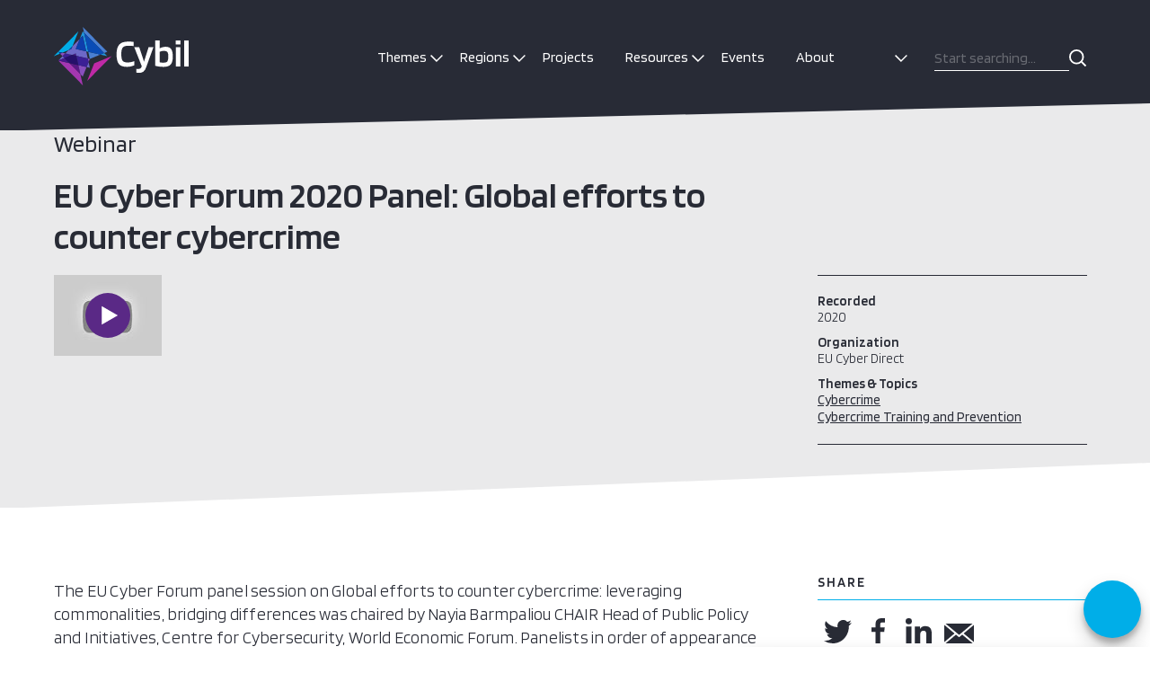

--- FILE ---
content_type: text/html; charset=UTF-8
request_url: https://cybilportal.org/webinars/eu-cyber-forum-2020-panel-global-efforts-to-counter-cybercrime/
body_size: 15422
content:
<!DOCTYPE html>
<html lang="en-GB" class="no-js">
<head>
  <meta charset="UTF-8">
  <meta charset="utf-8" />
  <meta http-equiv="X-UA-Compatible" content="IE=Edge,chrome=1">
  <title>EU Cyber Forum 2020 Panel: Global efforts to counter cybercrime - Cybil Portal</title>
  <meta name="viewport" content="width=device-width, initial-scale=1.0" />
  <meta name='robots' content='index, follow, max-image-preview:large, max-snippet:-1, max-video-preview:-1' />
	<style>img:is([sizes="auto" i], [sizes^="auto," i]) { contain-intrinsic-size: 3000px 1500px }</style>
	
	<!-- This site is optimized with the Yoast SEO plugin v23.9 - https://yoast.com/wordpress/plugins/seo/ -->
	<link rel="canonical" href="https://cybilportal.org/webinars/eu-cyber-forum-2020-panel-global-efforts-to-counter-cybercrime/" />
	<script type="application/ld+json" class="yoast-schema-graph">{"@context":"https://schema.org","@graph":[{"@type":"WebPage","@id":"https://cybilportal.org/webinars/eu-cyber-forum-2020-panel-global-efforts-to-counter-cybercrime/","url":"https://cybilportal.org/webinars/eu-cyber-forum-2020-panel-global-efforts-to-counter-cybercrime/","name":"EU Cyber Forum 2020 Panel: Global efforts to counter cybercrime - Cybil Portal","isPartOf":{"@id":"https://cybilportal.org/#website"},"datePublished":"2021-12-07T15:13:37+00:00","dateModified":"2021-12-07T15:13:37+00:00","breadcrumb":{"@id":"https://cybilportal.org/webinars/eu-cyber-forum-2020-panel-global-efforts-to-counter-cybercrime/#breadcrumb"},"inLanguage":"en-GB","potentialAction":[{"@type":"ReadAction","target":["https://cybilportal.org/webinars/eu-cyber-forum-2020-panel-global-efforts-to-counter-cybercrime/"]}]},{"@type":"BreadcrumbList","@id":"https://cybilportal.org/webinars/eu-cyber-forum-2020-panel-global-efforts-to-counter-cybercrime/#breadcrumb","itemListElement":[{"@type":"ListItem","position":1,"name":"Home","item":"https://cybilportal.org/"},{"@type":"ListItem","position":2,"name":"Webinars","item":"https://cybilportal.org/webinars/"},{"@type":"ListItem","position":3,"name":"EU Cyber Forum 2020 Panel: Global efforts to counter cybercrime"}]},{"@type":"WebSite","@id":"https://cybilportal.org/#website","url":"https://cybilportal.org/","name":"Cybil Portal","description":"Your SUPER-powered WP Engine Blog","potentialAction":[{"@type":"SearchAction","target":{"@type":"EntryPoint","urlTemplate":"https://cybilportal.org/?s={search_term_string}"},"query-input":{"@type":"PropertyValueSpecification","valueRequired":true,"valueName":"search_term_string"}}],"inLanguage":"en-GB"}]}</script>
	<!-- / Yoast SEO plugin. -->


<link rel='dns-prefetch' href='//www.google.com' />
<link rel='dns-prefetch' href='//www.gstatic.com' />
<link rel='dns-prefetch' href='//fonts.googleapis.com' />
		<!-- This site uses the Google Analytics by MonsterInsights plugin v8.27.0 - Using Analytics tracking - https://www.monsterinsights.com/ -->
							<script src="//www.googletagmanager.com/gtag/js?id=G-H5NMC9L4RB"  data-cfasync="false" data-wpfc-render="false" type="text/javascript" async></script>
			<script data-cfasync="false" data-wpfc-render="false" type="text/javascript">
				var mi_version = '8.27.0';
				var mi_track_user = true;
				var mi_no_track_reason = '';
								var MonsterInsightsDefaultLocations = {"page_location":"https:\/\/cybilportal.org\/webinars\/eu-cyber-forum-2020-panel-global-efforts-to-counter-cybercrime\/"};
				if ( typeof MonsterInsightsPrivacyGuardFilter === 'function' ) {
					var MonsterInsightsLocations = (typeof MonsterInsightsExcludeQuery === 'object') ? MonsterInsightsPrivacyGuardFilter( MonsterInsightsExcludeQuery ) : MonsterInsightsPrivacyGuardFilter( MonsterInsightsDefaultLocations );
				} else {
					var MonsterInsightsLocations = (typeof MonsterInsightsExcludeQuery === 'object') ? MonsterInsightsExcludeQuery : MonsterInsightsDefaultLocations;
				}

								var disableStrs = [
										'ga-disable-G-H5NMC9L4RB',
									];

				/* Function to detect opted out users */
				function __gtagTrackerIsOptedOut() {
					for (var index = 0; index < disableStrs.length; index++) {
						if (document.cookie.indexOf(disableStrs[index] + '=true') > -1) {
							return true;
						}
					}

					return false;
				}

				/* Disable tracking if the opt-out cookie exists. */
				if (__gtagTrackerIsOptedOut()) {
					for (var index = 0; index < disableStrs.length; index++) {
						window[disableStrs[index]] = true;
					}
				}

				/* Opt-out function */
				function __gtagTrackerOptout() {
					for (var index = 0; index < disableStrs.length; index++) {
						document.cookie = disableStrs[index] + '=true; expires=Thu, 31 Dec 2099 23:59:59 UTC; path=/';
						window[disableStrs[index]] = true;
					}
				}

				if ('undefined' === typeof gaOptout) {
					function gaOptout() {
						__gtagTrackerOptout();
					}
				}
								window.dataLayer = window.dataLayer || [];

				window.MonsterInsightsDualTracker = {
					helpers: {},
					trackers: {},
				};
				if (mi_track_user) {
					function __gtagDataLayer() {
						dataLayer.push(arguments);
					}

					function __gtagTracker(type, name, parameters) {
						if (!parameters) {
							parameters = {};
						}

						if (parameters.send_to) {
							__gtagDataLayer.apply(null, arguments);
							return;
						}

						if (type === 'event') {
														parameters.send_to = monsterinsights_frontend.v4_id;
							var hookName = name;
							if (typeof parameters['event_category'] !== 'undefined') {
								hookName = parameters['event_category'] + ':' + name;
							}

							if (typeof MonsterInsightsDualTracker.trackers[hookName] !== 'undefined') {
								MonsterInsightsDualTracker.trackers[hookName](parameters);
							} else {
								__gtagDataLayer('event', name, parameters);
							}
							
						} else {
							__gtagDataLayer.apply(null, arguments);
						}
					}

					__gtagTracker('js', new Date());
					__gtagTracker('set', {
						'developer_id.dZGIzZG': true,
											});
					if ( MonsterInsightsLocations.page_location ) {
						__gtagTracker('set', MonsterInsightsLocations);
					}
										__gtagTracker('config', 'G-H5NMC9L4RB', {"allow_anchor":"true","forceSSL":"true","link_attribution":"true","page_path":location.pathname + location.search + location.hash} );
															window.gtag = __gtagTracker;										(function () {
						/* https://developers.google.com/analytics/devguides/collection/analyticsjs/ */
						/* ga and __gaTracker compatibility shim. */
						var noopfn = function () {
							return null;
						};
						var newtracker = function () {
							return new Tracker();
						};
						var Tracker = function () {
							return null;
						};
						var p = Tracker.prototype;
						p.get = noopfn;
						p.set = noopfn;
						p.send = function () {
							var args = Array.prototype.slice.call(arguments);
							args.unshift('send');
							__gaTracker.apply(null, args);
						};
						var __gaTracker = function () {
							var len = arguments.length;
							if (len === 0) {
								return;
							}
							var f = arguments[len - 1];
							if (typeof f !== 'object' || f === null || typeof f.hitCallback !== 'function') {
								if ('send' === arguments[0]) {
									var hitConverted, hitObject = false, action;
									if ('event' === arguments[1]) {
										if ('undefined' !== typeof arguments[3]) {
											hitObject = {
												'eventAction': arguments[3],
												'eventCategory': arguments[2],
												'eventLabel': arguments[4],
												'value': arguments[5] ? arguments[5] : 1,
											}
										}
									}
									if ('pageview' === arguments[1]) {
										if ('undefined' !== typeof arguments[2]) {
											hitObject = {
												'eventAction': 'page_view',
												'page_path': arguments[2],
											}
										}
									}
									if (typeof arguments[2] === 'object') {
										hitObject = arguments[2];
									}
									if (typeof arguments[5] === 'object') {
										Object.assign(hitObject, arguments[5]);
									}
									if ('undefined' !== typeof arguments[1].hitType) {
										hitObject = arguments[1];
										if ('pageview' === hitObject.hitType) {
											hitObject.eventAction = 'page_view';
										}
									}
									if (hitObject) {
										action = 'timing' === arguments[1].hitType ? 'timing_complete' : hitObject.eventAction;
										hitConverted = mapArgs(hitObject);
										__gtagTracker('event', action, hitConverted);
									}
								}
								return;
							}

							function mapArgs(args) {
								var arg, hit = {};
								var gaMap = {
									'eventCategory': 'event_category',
									'eventAction': 'event_action',
									'eventLabel': 'event_label',
									'eventValue': 'event_value',
									'nonInteraction': 'non_interaction',
									'timingCategory': 'event_category',
									'timingVar': 'name',
									'timingValue': 'value',
									'timingLabel': 'event_label',
									'page': 'page_path',
									'location': 'page_location',
									'title': 'page_title',
									'referrer' : 'page_referrer',
								};
								for (arg in args) {
																		if (!(!args.hasOwnProperty(arg) || !gaMap.hasOwnProperty(arg))) {
										hit[gaMap[arg]] = args[arg];
									} else {
										hit[arg] = args[arg];
									}
								}
								return hit;
							}

							try {
								f.hitCallback();
							} catch (ex) {
							}
						};
						__gaTracker.create = newtracker;
						__gaTracker.getByName = newtracker;
						__gaTracker.getAll = function () {
							return [];
						};
						__gaTracker.remove = noopfn;
						__gaTracker.loaded = true;
						window['__gaTracker'] = __gaTracker;
					})();
									} else {
										console.log("");
					(function () {
						function __gtagTracker() {
							return null;
						}

						window['__gtagTracker'] = __gtagTracker;
						window['gtag'] = __gtagTracker;
					})();
									}
			</script>
				<!-- / Google Analytics by MonsterInsights -->
		<script type="text/javascript">
/* <![CDATA[ */
window._wpemojiSettings = {"baseUrl":"https:\/\/s.w.org\/images\/core\/emoji\/16.0.1\/72x72\/","ext":".png","svgUrl":"https:\/\/s.w.org\/images\/core\/emoji\/16.0.1\/svg\/","svgExt":".svg","source":{"concatemoji":"https:\/\/cybilportal.org\/wp-includes\/js\/wp-emoji-release.min.js?ver=6.8.3"}};
/*! This file is auto-generated */
!function(s,n){var o,i,e;function c(e){try{var t={supportTests:e,timestamp:(new Date).valueOf()};sessionStorage.setItem(o,JSON.stringify(t))}catch(e){}}function p(e,t,n){e.clearRect(0,0,e.canvas.width,e.canvas.height),e.fillText(t,0,0);var t=new Uint32Array(e.getImageData(0,0,e.canvas.width,e.canvas.height).data),a=(e.clearRect(0,0,e.canvas.width,e.canvas.height),e.fillText(n,0,0),new Uint32Array(e.getImageData(0,0,e.canvas.width,e.canvas.height).data));return t.every(function(e,t){return e===a[t]})}function u(e,t){e.clearRect(0,0,e.canvas.width,e.canvas.height),e.fillText(t,0,0);for(var n=e.getImageData(16,16,1,1),a=0;a<n.data.length;a++)if(0!==n.data[a])return!1;return!0}function f(e,t,n,a){switch(t){case"flag":return n(e,"\ud83c\udff3\ufe0f\u200d\u26a7\ufe0f","\ud83c\udff3\ufe0f\u200b\u26a7\ufe0f")?!1:!n(e,"\ud83c\udde8\ud83c\uddf6","\ud83c\udde8\u200b\ud83c\uddf6")&&!n(e,"\ud83c\udff4\udb40\udc67\udb40\udc62\udb40\udc65\udb40\udc6e\udb40\udc67\udb40\udc7f","\ud83c\udff4\u200b\udb40\udc67\u200b\udb40\udc62\u200b\udb40\udc65\u200b\udb40\udc6e\u200b\udb40\udc67\u200b\udb40\udc7f");case"emoji":return!a(e,"\ud83e\udedf")}return!1}function g(e,t,n,a){var r="undefined"!=typeof WorkerGlobalScope&&self instanceof WorkerGlobalScope?new OffscreenCanvas(300,150):s.createElement("canvas"),o=r.getContext("2d",{willReadFrequently:!0}),i=(o.textBaseline="top",o.font="600 32px Arial",{});return e.forEach(function(e){i[e]=t(o,e,n,a)}),i}function t(e){var t=s.createElement("script");t.src=e,t.defer=!0,s.head.appendChild(t)}"undefined"!=typeof Promise&&(o="wpEmojiSettingsSupports",i=["flag","emoji"],n.supports={everything:!0,everythingExceptFlag:!0},e=new Promise(function(e){s.addEventListener("DOMContentLoaded",e,{once:!0})}),new Promise(function(t){var n=function(){try{var e=JSON.parse(sessionStorage.getItem(o));if("object"==typeof e&&"number"==typeof e.timestamp&&(new Date).valueOf()<e.timestamp+604800&&"object"==typeof e.supportTests)return e.supportTests}catch(e){}return null}();if(!n){if("undefined"!=typeof Worker&&"undefined"!=typeof OffscreenCanvas&&"undefined"!=typeof URL&&URL.createObjectURL&&"undefined"!=typeof Blob)try{var e="postMessage("+g.toString()+"("+[JSON.stringify(i),f.toString(),p.toString(),u.toString()].join(",")+"));",a=new Blob([e],{type:"text/javascript"}),r=new Worker(URL.createObjectURL(a),{name:"wpTestEmojiSupports"});return void(r.onmessage=function(e){c(n=e.data),r.terminate(),t(n)})}catch(e){}c(n=g(i,f,p,u))}t(n)}).then(function(e){for(var t in e)n.supports[t]=e[t],n.supports.everything=n.supports.everything&&n.supports[t],"flag"!==t&&(n.supports.everythingExceptFlag=n.supports.everythingExceptFlag&&n.supports[t]);n.supports.everythingExceptFlag=n.supports.everythingExceptFlag&&!n.supports.flag,n.DOMReady=!1,n.readyCallback=function(){n.DOMReady=!0}}).then(function(){return e}).then(function(){var e;n.supports.everything||(n.readyCallback(),(e=n.source||{}).concatemoji?t(e.concatemoji):e.wpemoji&&e.twemoji&&(t(e.twemoji),t(e.wpemoji)))}))}((window,document),window._wpemojiSettings);
/* ]]> */
</script>
<style id='wp-emoji-styles-inline-css' type='text/css'>

	img.wp-smiley, img.emoji {
		display: inline !important;
		border: none !important;
		box-shadow: none !important;
		height: 1em !important;
		width: 1em !important;
		margin: 0 0.07em !important;
		vertical-align: -0.1em !important;
		background: none !important;
		padding: 0 !important;
	}
</style>
<link rel='stylesheet' id='wp-block-library-css' href='https://cybilportal.org/wp-includes/css/dist/block-library/style.min.css?ver=6.8.3' type='text/css' media='all' />
<style id='classic-theme-styles-inline-css' type='text/css'>
/*! This file is auto-generated */
.wp-block-button__link{color:#fff;background-color:#32373c;border-radius:9999px;box-shadow:none;text-decoration:none;padding:calc(.667em + 2px) calc(1.333em + 2px);font-size:1.125em}.wp-block-file__button{background:#32373c;color:#fff;text-decoration:none}
</style>
<style id='global-styles-inline-css' type='text/css'>
:root{--wp--preset--aspect-ratio--square: 1;--wp--preset--aspect-ratio--4-3: 4/3;--wp--preset--aspect-ratio--3-4: 3/4;--wp--preset--aspect-ratio--3-2: 3/2;--wp--preset--aspect-ratio--2-3: 2/3;--wp--preset--aspect-ratio--16-9: 16/9;--wp--preset--aspect-ratio--9-16: 9/16;--wp--preset--color--black: #000000;--wp--preset--color--cyan-bluish-gray: #abb8c3;--wp--preset--color--white: #ffffff;--wp--preset--color--pale-pink: #f78da7;--wp--preset--color--vivid-red: #cf2e2e;--wp--preset--color--luminous-vivid-orange: #ff6900;--wp--preset--color--luminous-vivid-amber: #fcb900;--wp--preset--color--light-green-cyan: #7bdcb5;--wp--preset--color--vivid-green-cyan: #00d084;--wp--preset--color--pale-cyan-blue: #8ed1fc;--wp--preset--color--vivid-cyan-blue: #0693e3;--wp--preset--color--vivid-purple: #9b51e0;--wp--preset--gradient--vivid-cyan-blue-to-vivid-purple: linear-gradient(135deg,rgba(6,147,227,1) 0%,rgb(155,81,224) 100%);--wp--preset--gradient--light-green-cyan-to-vivid-green-cyan: linear-gradient(135deg,rgb(122,220,180) 0%,rgb(0,208,130) 100%);--wp--preset--gradient--luminous-vivid-amber-to-luminous-vivid-orange: linear-gradient(135deg,rgba(252,185,0,1) 0%,rgba(255,105,0,1) 100%);--wp--preset--gradient--luminous-vivid-orange-to-vivid-red: linear-gradient(135deg,rgba(255,105,0,1) 0%,rgb(207,46,46) 100%);--wp--preset--gradient--very-light-gray-to-cyan-bluish-gray: linear-gradient(135deg,rgb(238,238,238) 0%,rgb(169,184,195) 100%);--wp--preset--gradient--cool-to-warm-spectrum: linear-gradient(135deg,rgb(74,234,220) 0%,rgb(151,120,209) 20%,rgb(207,42,186) 40%,rgb(238,44,130) 60%,rgb(251,105,98) 80%,rgb(254,248,76) 100%);--wp--preset--gradient--blush-light-purple: linear-gradient(135deg,rgb(255,206,236) 0%,rgb(152,150,240) 100%);--wp--preset--gradient--blush-bordeaux: linear-gradient(135deg,rgb(254,205,165) 0%,rgb(254,45,45) 50%,rgb(107,0,62) 100%);--wp--preset--gradient--luminous-dusk: linear-gradient(135deg,rgb(255,203,112) 0%,rgb(199,81,192) 50%,rgb(65,88,208) 100%);--wp--preset--gradient--pale-ocean: linear-gradient(135deg,rgb(255,245,203) 0%,rgb(182,227,212) 50%,rgb(51,167,181) 100%);--wp--preset--gradient--electric-grass: linear-gradient(135deg,rgb(202,248,128) 0%,rgb(113,206,126) 100%);--wp--preset--gradient--midnight: linear-gradient(135deg,rgb(2,3,129) 0%,rgb(40,116,252) 100%);--wp--preset--font-size--small: 13px;--wp--preset--font-size--medium: 20px;--wp--preset--font-size--large: 36px;--wp--preset--font-size--x-large: 42px;--wp--preset--spacing--20: 0.44rem;--wp--preset--spacing--30: 0.67rem;--wp--preset--spacing--40: 1rem;--wp--preset--spacing--50: 1.5rem;--wp--preset--spacing--60: 2.25rem;--wp--preset--spacing--70: 3.38rem;--wp--preset--spacing--80: 5.06rem;--wp--preset--shadow--natural: 6px 6px 9px rgba(0, 0, 0, 0.2);--wp--preset--shadow--deep: 12px 12px 50px rgba(0, 0, 0, 0.4);--wp--preset--shadow--sharp: 6px 6px 0px rgba(0, 0, 0, 0.2);--wp--preset--shadow--outlined: 6px 6px 0px -3px rgba(255, 255, 255, 1), 6px 6px rgba(0, 0, 0, 1);--wp--preset--shadow--crisp: 6px 6px 0px rgba(0, 0, 0, 1);}:where(.is-layout-flex){gap: 0.5em;}:where(.is-layout-grid){gap: 0.5em;}body .is-layout-flex{display: flex;}.is-layout-flex{flex-wrap: wrap;align-items: center;}.is-layout-flex > :is(*, div){margin: 0;}body .is-layout-grid{display: grid;}.is-layout-grid > :is(*, div){margin: 0;}:where(.wp-block-columns.is-layout-flex){gap: 2em;}:where(.wp-block-columns.is-layout-grid){gap: 2em;}:where(.wp-block-post-template.is-layout-flex){gap: 1.25em;}:where(.wp-block-post-template.is-layout-grid){gap: 1.25em;}.has-black-color{color: var(--wp--preset--color--black) !important;}.has-cyan-bluish-gray-color{color: var(--wp--preset--color--cyan-bluish-gray) !important;}.has-white-color{color: var(--wp--preset--color--white) !important;}.has-pale-pink-color{color: var(--wp--preset--color--pale-pink) !important;}.has-vivid-red-color{color: var(--wp--preset--color--vivid-red) !important;}.has-luminous-vivid-orange-color{color: var(--wp--preset--color--luminous-vivid-orange) !important;}.has-luminous-vivid-amber-color{color: var(--wp--preset--color--luminous-vivid-amber) !important;}.has-light-green-cyan-color{color: var(--wp--preset--color--light-green-cyan) !important;}.has-vivid-green-cyan-color{color: var(--wp--preset--color--vivid-green-cyan) !important;}.has-pale-cyan-blue-color{color: var(--wp--preset--color--pale-cyan-blue) !important;}.has-vivid-cyan-blue-color{color: var(--wp--preset--color--vivid-cyan-blue) !important;}.has-vivid-purple-color{color: var(--wp--preset--color--vivid-purple) !important;}.has-black-background-color{background-color: var(--wp--preset--color--black) !important;}.has-cyan-bluish-gray-background-color{background-color: var(--wp--preset--color--cyan-bluish-gray) !important;}.has-white-background-color{background-color: var(--wp--preset--color--white) !important;}.has-pale-pink-background-color{background-color: var(--wp--preset--color--pale-pink) !important;}.has-vivid-red-background-color{background-color: var(--wp--preset--color--vivid-red) !important;}.has-luminous-vivid-orange-background-color{background-color: var(--wp--preset--color--luminous-vivid-orange) !important;}.has-luminous-vivid-amber-background-color{background-color: var(--wp--preset--color--luminous-vivid-amber) !important;}.has-light-green-cyan-background-color{background-color: var(--wp--preset--color--light-green-cyan) !important;}.has-vivid-green-cyan-background-color{background-color: var(--wp--preset--color--vivid-green-cyan) !important;}.has-pale-cyan-blue-background-color{background-color: var(--wp--preset--color--pale-cyan-blue) !important;}.has-vivid-cyan-blue-background-color{background-color: var(--wp--preset--color--vivid-cyan-blue) !important;}.has-vivid-purple-background-color{background-color: var(--wp--preset--color--vivid-purple) !important;}.has-black-border-color{border-color: var(--wp--preset--color--black) !important;}.has-cyan-bluish-gray-border-color{border-color: var(--wp--preset--color--cyan-bluish-gray) !important;}.has-white-border-color{border-color: var(--wp--preset--color--white) !important;}.has-pale-pink-border-color{border-color: var(--wp--preset--color--pale-pink) !important;}.has-vivid-red-border-color{border-color: var(--wp--preset--color--vivid-red) !important;}.has-luminous-vivid-orange-border-color{border-color: var(--wp--preset--color--luminous-vivid-orange) !important;}.has-luminous-vivid-amber-border-color{border-color: var(--wp--preset--color--luminous-vivid-amber) !important;}.has-light-green-cyan-border-color{border-color: var(--wp--preset--color--light-green-cyan) !important;}.has-vivid-green-cyan-border-color{border-color: var(--wp--preset--color--vivid-green-cyan) !important;}.has-pale-cyan-blue-border-color{border-color: var(--wp--preset--color--pale-cyan-blue) !important;}.has-vivid-cyan-blue-border-color{border-color: var(--wp--preset--color--vivid-cyan-blue) !important;}.has-vivid-purple-border-color{border-color: var(--wp--preset--color--vivid-purple) !important;}.has-vivid-cyan-blue-to-vivid-purple-gradient-background{background: var(--wp--preset--gradient--vivid-cyan-blue-to-vivid-purple) !important;}.has-light-green-cyan-to-vivid-green-cyan-gradient-background{background: var(--wp--preset--gradient--light-green-cyan-to-vivid-green-cyan) !important;}.has-luminous-vivid-amber-to-luminous-vivid-orange-gradient-background{background: var(--wp--preset--gradient--luminous-vivid-amber-to-luminous-vivid-orange) !important;}.has-luminous-vivid-orange-to-vivid-red-gradient-background{background: var(--wp--preset--gradient--luminous-vivid-orange-to-vivid-red) !important;}.has-very-light-gray-to-cyan-bluish-gray-gradient-background{background: var(--wp--preset--gradient--very-light-gray-to-cyan-bluish-gray) !important;}.has-cool-to-warm-spectrum-gradient-background{background: var(--wp--preset--gradient--cool-to-warm-spectrum) !important;}.has-blush-light-purple-gradient-background{background: var(--wp--preset--gradient--blush-light-purple) !important;}.has-blush-bordeaux-gradient-background{background: var(--wp--preset--gradient--blush-bordeaux) !important;}.has-luminous-dusk-gradient-background{background: var(--wp--preset--gradient--luminous-dusk) !important;}.has-pale-ocean-gradient-background{background: var(--wp--preset--gradient--pale-ocean) !important;}.has-electric-grass-gradient-background{background: var(--wp--preset--gradient--electric-grass) !important;}.has-midnight-gradient-background{background: var(--wp--preset--gradient--midnight) !important;}.has-small-font-size{font-size: var(--wp--preset--font-size--small) !important;}.has-medium-font-size{font-size: var(--wp--preset--font-size--medium) !important;}.has-large-font-size{font-size: var(--wp--preset--font-size--large) !important;}.has-x-large-font-size{font-size: var(--wp--preset--font-size--x-large) !important;}
:where(.wp-block-post-template.is-layout-flex){gap: 1.25em;}:where(.wp-block-post-template.is-layout-grid){gap: 1.25em;}
:where(.wp-block-columns.is-layout-flex){gap: 2em;}:where(.wp-block-columns.is-layout-grid){gap: 2em;}
:root :where(.wp-block-pullquote){font-size: 1.5em;line-height: 1.6;}
</style>
<link rel='stylesheet' id='gfce-ai-chatbot-css' href='https://cybilportal.org/wp-content/plugins/gfce-ai-chatbot/assets/styles/style.css?ver=6.8.3' type='text/css' media='all' />
<link rel='stylesheet' id='search-filter-plugin-styles-css' href='https://cybilportal.org/wp-content/plugins/search-filter-pro/public/assets/css/search-filter.min.css?ver=2.5.14' type='text/css' media='all' />
<link rel='stylesheet' id='style-css' href='https://cybilportal.org/wp-content/themes/cyber/style.css?ver=6.8.3' type='text/css' media='all' />
<link rel='stylesheet' id='google-font-css' href='https://fonts.googleapis.com/css?family=Blinker%3A200%2C300%2C400%2C600%2C700%2C800&#038;display=swap&#038;ver=6.8.3' type='text/css' media='all' />
<script type="text/javascript" src="https://cybilportal.org/wp-content/plugins/google-analytics-premium/assets/js/frontend-gtag.min.js?ver=8.27.0" id="monsterinsights-frontend-script-js"></script>
<script data-cfasync="false" data-wpfc-render="false" type="text/javascript" id='monsterinsights-frontend-script-js-extra'>/* <![CDATA[ */
var monsterinsights_frontend = {"js_events_tracking":"true","download_extensions":"doc,pdf,ppt,zip,xls,docx,pptx,xlsx","inbound_paths":"[{\"path\":\"\\\/go\\\/\",\"label\":\"affiliate\"},{\"path\":\"\\\/recommend\\\/\",\"label\":\"affiliate\"}]","home_url":"https:\/\/cybilportal.org","hash_tracking":"true","v4_id":"G-H5NMC9L4RB"};/* ]]> */
</script>
<script type="text/javascript" src="//cdnjs.cloudflare.com/ajax/libs/jquery/1.11.2/jquery.min.js?ver=6.8.3" id="jquery-js"></script>
<script type="text/javascript" id="search-filter-plugin-build-js-extra">
/* <![CDATA[ */
var SF_LDATA = {"ajax_url":"https:\/\/cybilportal.org\/cyber-api\/","home_url":"https:\/\/cybilportal.org\/","extensions":[]};
/* ]]> */
</script>
<script type="text/javascript" src="https://cybilportal.org/wp-content/plugins/search-filter-pro/public/assets/js/search-filter-build.min.js?ver=2.5.14" id="search-filter-plugin-build-js"></script>
<script type="text/javascript" src="https://cybilportal.org/wp-content/plugins/search-filter-pro/public/assets/js/chosen.jquery.min.js?ver=2.5.14" id="search-filter-plugin-chosen-js"></script>
<script type="text/javascript" src="https://cybilportal.org/wp-content/themes/cyber/js/core.js?ver=2025-07-01-10:41:14" id="core-js"></script>
<link rel="https://api.w.org/" href="https://cybilportal.org/wp-json/" /><link rel="alternate" title="JSON" type="application/json" href="https://cybilportal.org/wp-json/wp/v2/webinars/13580" /><link rel="alternate" title="oEmbed (JSON)" type="application/json+oembed" href="https://cybilportal.org/wp-json/oembed/1.0/embed?url=https%3A%2F%2Fcybilportal.org%2Fwebinars%2Feu-cyber-forum-2020-panel-global-efforts-to-counter-cybercrime%2F" />
<link rel="alternate" title="oEmbed (XML)" type="text/xml+oembed" href="https://cybilportal.org/wp-json/oembed/1.0/embed?url=https%3A%2F%2Fcybilportal.org%2Fwebinars%2Feu-cyber-forum-2020-panel-global-efforts-to-counter-cybercrime%2F&#038;format=xml" />
<script>document.documentElement.className += " js";</script>
<script  type="text/javascript">var ajaxurl ="https://cybilportal.org/cyber-api/";</script>
<!-- Google tag (gtag.js) -->
<script async src="https://www.googletagmanager.com/gtag/js?id=G-MSRB892BJT"></script>
<script>
  window.dataLayer = window.dataLayer || [];
  function gtag(){dataLayer.push(arguments);}
  gtag('js', new Date());

  gtag('config', 'G-MSRB892BJT');
</script>
<link rel="icon" href="https://cybilportal.org/wp-content/uploads/2020/01/cropped-Cybil_Favicon_Cybil_Favicon_196x196-32x32.png" sizes="32x32" />
<link rel="icon" href="https://cybilportal.org/wp-content/uploads/2020/01/cropped-Cybil_Favicon_Cybil_Favicon_196x196-192x192.png" sizes="192x192" />
<link rel="apple-touch-icon" href="https://cybilportal.org/wp-content/uploads/2020/01/cropped-Cybil_Favicon_Cybil_Favicon_196x196-180x180.png" />
<meta name="msapplication-TileImage" content="https://cybilportal.org/wp-content/uploads/2020/01/cropped-Cybil_Favicon_Cybil_Favicon_196x196-270x270.png" />

  <!-- Global site tag (gtag.js) - Google Analytics -->
  <script async src="https://www.googletagmanager.com/gtag/js?id=UA-149124146-1"></script>
  <script>
    window.dataLayer = window.dataLayer || [];
    function gtag(){dataLayer.push(arguments);}
    gtag('js', new Date());
    gtag('config', 'UA-149124146-1');
  </script>

  <!-- Google Tag Manager -->
  <script>(function(w,d,s,l,i){w[l]=w[l]||[];w[l].push({'gtm.start':
  new Date().getTime(),event:'gtm.js'});var f=d.getElementsByTagName(s)[0],
  j=d.createElement(s),dl=l!='dataLayer'?'&l='+l:'';j.async=true;j.src=
  'https://www.googletagmanager.com/gtm.js?id='+i+dl;f.parentNode.insertBefore(j,f);
  })(window,document,'script','dataLayer','GTM-5DB2RXJ');</script>
  <!-- End Google Tag Manager -->

</head>
<body class="wp-singular webinars-template-default single single-webinars postid-13580 wp-theme-oneltd-base wp-child-theme-cyber">
  <header class="main-header">
    <div class="container">
      <div class="logo">
        <a href="https://cybilportal.org"><img src="https://cybilportal.org/wp-content/themes/cyber/images/cybil-logo.svg" alt="Cybil" class="cybil-logo"></a>
      </div>

      <nav class="nav" role="navigation">
        <ul id="menu-main-navigation" class="menu"><li id="menu-item-13490" class="menu-item menu-item-type-custom menu-item-object-custom menu-item-has-children menu-item-13490"><a>Themes</a>
<ul class="sub-menu">
	<li class="menu-item menu-item-type-custom"><a href="https://cybilportal.org/projects-by?page=theme&#038;_sft_themes=emerging-technologies">Emerging Technologies</a></li><li class="menu-item menu-item-type-custom"><a href="https://cybilportal.org/projects-by?page=theme&#038;_sft_themes=policy-strategy">Cyber Security Policy and Strategy</a></li><li class="menu-item menu-item-type-custom"><a href="https://cybilportal.org/projects-by?page=theme&#038;_sft_themes=cyber-incident-management-ciip">Cyber Incident Management &amp; Critical Information Protection</a></li><li class="menu-item menu-item-type-custom"><a href="https://cybilportal.org/projects-by?page=theme&#038;_sft_themes=cybercrime">Cybercrime</a></li><li class="menu-item menu-item-type-custom"><a href="https://cybilportal.org/projects-by?page=theme&#038;_sft_themes=cyber-security-culture-skills">Cyber Security Culture &amp; Skills</a></li><li class="menu-item menu-item-type-custom"><a href="https://cybilportal.org/projects-by?page=theme&#038;_sft_themes=cyber-security-standards">Cyber Security Standards</a></li>
</ul>
</li>
<li id="menu-item-13492" class="menu-item menu-item-type-custom menu-item-object-custom menu-item-has-children menu-item-13492"><a>Regions</a>
<ul class="sub-menu">
	<li id="menu-item-23835" class="menu-item menu-item-type-custom menu-item-object-custom menu-item-23835"><a href="https://cybilportal.org/projects-by?page=region&#038;_sft_region=latin-america-the-caribbean">Latin America &#038; the Caribbean</a></li>
	<li id="menu-item-23834" class="menu-item menu-item-type-custom menu-item-object-custom menu-item-23834"><a href="https://cybilportal.org/projects-by?page=region&#038;_sft_region=north-america">North America</a></li>
	<li id="menu-item-23836" class="menu-item menu-item-type-custom menu-item-object-custom menu-item-23836"><a href="https://cybilportal.org/projects-by?page=region&#038;_sft_region=europe">Europe</a></li>
	<li id="menu-item-23837" class="menu-item menu-item-type-custom menu-item-object-custom menu-item-23837"><a href="https://cybilportal.org/projects-by?page=region&#038;_sft_region=central-asia">Central Asia</a></li>
	<li id="menu-item-23838" class="menu-item menu-item-type-custom menu-item-object-custom menu-item-23838"><a href="https://cybilportal.org/projects-by?page=region&#038;_sft_region=south-asia">South Asia</a></li>
	<li id="menu-item-23839" class="menu-item menu-item-type-custom menu-item-object-custom menu-item-23839"><a href="https://cybilportal.org/projects-by?page=region&#038;_sft_region=east-asia">East Asia</a></li>
	<li id="menu-item-23840" class="menu-item menu-item-type-custom menu-item-object-custom menu-item-23840"><a href="https://cybilportal.org/projects-by?page=region&#038;_sft_region=south-east-asia">South East Asia</a></li>
	<li id="menu-item-23841" class="menu-item menu-item-type-custom menu-item-object-custom menu-item-23841"><a href="https://cybilportal.org/projects-by?page=region&#038;_sft_region=oceania">Pacific Oceania</a></li>
	<li id="menu-item-23842" class="menu-item menu-item-type-custom menu-item-object-custom menu-item-23842"><a href="https://cybilportal.org/projects-by?page=region&#038;_sft_region=middle-east-north-africa">Middle East &#038; North Africa</a></li>
	<li id="menu-item-23843" class="menu-item menu-item-type-custom menu-item-object-custom menu-item-23843"><a href="https://cybilportal.org/projects-by?page=region&#038;_sft_region=sub-saharan-africa">Sub-Saharan Africa</a></li>
	<li id="menu-item-23868" class="menu-item menu-item-type-custom menu-item-object-custom menu-item-23868"><a href="https://cybilportal.org/projects-by?page=region&#038;_sft_region=western-africa">West Africa</a></li>
	<li id="menu-item-23869" class="menu-item menu-item-type-custom menu-item-object-custom menu-item-23869"><a href="https://cybilportal.org/projects-by?page=region&#038;_sft_region=central-africa">Central Africa</a></li>
	<li id="menu-item-23870" class="menu-item menu-item-type-custom menu-item-object-custom menu-item-23870"><a href="https://cybilportal.org/projects-by?page=region&#038;_sft_region=eastern-africa">Eastern Africa</a></li>
	<li id="menu-item-23871" class="menu-item menu-item-type-custom menu-item-object-custom menu-item-23871"><a href="https://cybilportal.org/projects-by?page=region&#038;_sft_region=southern-africa">Southern Africa</a></li>
</ul>
</li>
<li id="menu-item-229" class="menu-item menu-item-type-post_type_archive menu-item-object-project menu-item-229"><a href="https://cybilportal.org/projects/">Projects</a></li>
<li id="menu-item-13494" class="menu-item menu-item-type-custom menu-item-object-custom menu-item-has-children menu-item-13494"><a>Resources</a>
<ul class="sub-menu">
	<li id="menu-item-231" class="menu-item menu-item-type-post_type_archive menu-item-object-publications menu-item-231"><a href="https://cybilportal.org/publications/">Tools &#038; Publications</a></li>
	<li id="menu-item-13496" class="menu-item menu-item-type-post_type_archive menu-item-object-webinars menu-item-13496"><a href="https://cybilportal.org/webinars/">Webinars</a></li>
	<li id="menu-item-232" class="menu-item menu-item-type-post_type_archive menu-item-object-actors menu-item-232"><a href="https://cybilportal.org/actors/">Actors</a></li>
</ul>
</li>
<li id="menu-item-1860" class="menu-item menu-item-type-post_type_archive menu-item-object-event menu-item-1860"><a href="https://cybilportal.org/events/">Events</a></li>
<li id="menu-item-2081" class="menu-item menu-item-type-custom menu-item-object-custom menu-item-has-children menu-item-2081"><a href="#">About</a>
<ul class="sub-menu">
	<li id="menu-item-62092" class="menu-item menu-item-type-post_type menu-item-object-page menu-item-62092"><a href="https://cybilportal.org/what-is-cyber-capacity-building/">What is Cyber Capacity Building?</a></li>
	<li id="menu-item-2084" class="menu-item menu-item-type-post_type menu-item-object-page menu-item-2084"><a href="https://cybilportal.org/about-cybil/">About Cybil</a></li>
	<li id="menu-item-2605" class="menu-item menu-item-type-post_type menu-item-object-page menu-item-2605"><a href="https://cybilportal.org/curation-processes/">Curation Processes</a></li>
	<li id="menu-item-2082" class="menu-item menu-item-type-post_type menu-item-object-page menu-item-2082"><a href="https://cybilportal.org/about-the-gfce/">About the GFCE</a></li>
	<li id="menu-item-2085" class="menu-item menu-item-type-post_type menu-item-object-page menu-item-2085"><a href="https://cybilportal.org/contact/">Contact</a></li>
	<li id="menu-item-2083" class="menu-item menu-item-type-post_type menu-item-object-page menu-item-2083"><a href="https://cybilportal.org/content-policy/">Content Policy</a></li>
	<li id="menu-item-13675" class="menu-item menu-item-type-post_type menu-item-object-page menu-item-13675"><a href="https://cybilportal.org/getting-started/">Are you new here?</a></li>
</ul>
</li>
</ul>
        <div class="nav-search">
        	<form role="search" method="get" id="searchform" action="https://cybilportal.org/">
    <div>
        <input type="text" value="" name="s" id="s" placeholder="Start searching..." />
        <input type="submit" id="searchsubmit" value="Search" />
    </div>
</form>        </div>

        <a href="#" class="close-button">
          <svg xmlns="http://www.w3.org/2000/svg" width="24" height="24" viewBox="0 0 24 24"><path d="M24 20.188l-8.315-8.209 8.2-8.282-3.697-3.697-8.212 8.318-8.31-8.203-3.666 3.666 8.321 8.24-8.206 8.313 3.666 3.666 8.237-8.318 8.285 8.203z"/></svg>
        </a>
      </nav>

      <a href="#" class="hamburger">
        <svg xmlns="http://www.w3.org/2000/svg" width="24" height="24" viewBox="0 0 24 24"><path d="M24 6h-24v-4h24v4zm0 4h-24v4h24v-4zm0 8h-24v4h24v-4z"/></svg>
      </a>

      
    </div>
  </header><main role="main">        

<div class="row-full-width grey webinar first"> 
  <section class="row">
    <div class="content-all">
      <h3>Webinar</h3>
      <h1>EU Cyber Forum 2020 Panel: Global efforts to counter cybercrime</h1>
    </div>
  </section>
</div>

<div class="row-full-width grey webinar middle"> 
  <section class="row">

    <div class="content-all">
      <div class="webinar-video-container">
        <div class="video-cover-wrapper">
          <img src="https://i.ytimg.com/vi/f2wY9ENvCQI/maxresdefault.jpg" alt="Video cover image" class="cover-image" />
          <input type="image" src="/wp-content/themes/cyber/images/icons/yt-play-button.svg" class="yt-play-button" />
        </div>
        <iframe id="player" width="560" height="315" src="https://www.youtube.com/embed/f2wY9ENvCQI" frameborder="0" allow="autoplay; encrypted-media" allowfullscreen></iframe>
      </div>
     </div>
     <aside class="content-sidebar webinar">
       <div class="aside-content">
         <h4>Recorded</h4>
         <p>2020</p>
        
         <h4>Organization</h4>
         <p>EU Cyber Direct</p>
        
                    <h4>Themes &amp; Topics</h4>
                      <p><a href="https://cybilportal.org/themes/cybercrime/">Cybercrime</a></p>
                      <p><a href="https://cybilportal.org/themes/cybercrime/cybercrime-training-and-prevention/">Cybercrime Training and Prevention</a></p>
                            
                  
               </div>
    </aside>
  </section>
</div>


<div class="row-full-width white">    
  <section class="row">
    <div class="content-all">
      <p>The EU Cyber Forum panel session on Global efforts to counter cybercrime: leveraging commonalities, bridging differences was chaired by Nayia Barmpaliou CHAIR Head of Public Policy and Initiatives, Centre for Cybersecurity, World Economic Forum. Panelists in order of appearance were Michael Daniel, President &amp; CEO of the Cyber Threat Alliance (CTA); Olivier Onidi, Deputy Director General of the Directorate-General Migration and Home Affairs at the European Commission; Albert Antwi-Boasiako, National Cybersecurity Advisor, Ministry of Communications, Ghana; Alexander Seger, Head of Division, Cybercrime Programme Office, Council of Europe.</p>
<p>The EU Cyber Forum is a platform for promoting the European Union’s global engagement on cyber and digital issues. It provides an opportunity for the European Union to showcase its efforts and exchange good practices with other participating countries. Organised in cooperation with the European External Action Service, the European Commission, the European Union Agency for Cybersecurity – ENISA, and the European Cybercrime Centre at Europol, the 2020 edition brought together over 600 individuals representing around 100 countries and different stakeholder communities.</p>

    </div>
    <aside class="content-sidebar">
  <div class="side-share">
  <h5>Share</h5>           
  <ul>
    <li><a target="_BLANK" href="http://twitter.com/share?url=https://cybilportal.org/webinars/eu-cyber-forum-2020-panel-global-efforts-to-counter-cybercrime/" class="tw">Twitter</a></li>
    <li><a target="_BLANK" href="https://www.facebook.com/sharer/sharer.php?u=https://cybilportal.org/webinars/eu-cyber-forum-2020-panel-global-efforts-to-counter-cybercrime/" class="fb">Facebook</a></li>
    <li><a target="_BLANK" href="https://www.linkedin.com/shareArticle?mini=true&url=https://cybilportal.org/webinars/eu-cyber-forum-2020-panel-global-efforts-to-counter-cybercrime/&title=EU Cyber Forum 2020 Panel: Global efforts to counter cybercrime&summary=&source=" class="li">LinkedIn</a></li>
    <li><a target="_BLANK" href="mailto:info@example.com?&subject=&body=https://cybilportal.org/webinars/eu-cyber-forum-2020-panel-global-efforts-to-counter-cybercrime/ " class="em">Email</a></li>
  </ul>
</div></aside>  </section>
</div>   
   <div class="row-full-width grey related">     
     <section class="container">
       <div class="content full-width">
           <h5>Other webinars</h5>
           <section class="tiles">
              
<? if($post_type != 'page') { ?>
<div class="tile webinars" data-post_type="webinars">
	    <h6 class="external-link">Webinar</h6>

                          <img src="https://cybilportal.org/wp-content/uploads/2025/03/Untitled.png" alt="Untitled" title="Untitled" />
          
    <h3>Unpacking The New UN Cybercrime Convention</h3>
    
    <h4>Recorded</h4>
      <p>2025</p>    
    <h4>Organization</h4><ul class="authors-list"><li>World Bank</li></ul><h4>Themes &amp; Topics</h4><ul class="themes-list"><li class=""><a href="https://cybilportal.org/projects-by?page=theme&#038;_sft_themes=cybercrime"><strong>Cybercrime</strong></a></li><li class=""><a href="https://cybilportal.org/projects-by?page=topic&#038;_sft_themes=legal-frameworks-cybercrime-law">Legal Frameworks / Cybercrime Law</a></li></ul> 
    <p class="final-line">&nbsp;</p>
    <a href="https://www.worldbank.org/en/events/2025/02/26/unpacking-the-new-un-cybercrime-convention"></a>
</div>
<? } else { ?>
<script>

</script>
<div class="tile webinars" data-post_type="webinars">
    <h3>Unpacking The New UN Cybercrime Convention</h3>
	<p>On 26th February, the World Bank organised a webinar exploring the impact of the new Convention on cybercrime for developing countries, including its implications for digital transformation and capacity building. The discussion will also examine how the Convention interacts with existing international legal frameworks against cybercrime, such as the Budapest [&hellip;]</p>
    <a href="https://cybilportal.org/webinars/unpacking-the-new-un-cybercrime-convention/"></a>
</div>    
<? } ?>


<? if($post_type != 'page') { ?>
<div class="tile webinars" data-post_type="webinars">
	    <h6 class="external-link">Webinar</h6>

                          <img src="https://cybilportal.org/wp-content/uploads/2024/07/maxresdefault.jpg" alt="maxresdefault" title="maxresdefault" />
          
    <h3>UN Cybercrime Convention: Will states give in disagreements for the sake of a global common threat?</h3>
    
    <h4>Recorded</h4>
      <p>2024</p>    
    <h4>Organization</h4><ul class="authors-list"><li>DiploFoundation</li></ul><h4>Themes &amp; Topics</h4><ul class="themes-list"><li class=""><a href="https://cybilportal.org/projects-by?page=theme&#038;_sft_themes=cybercrime"><strong>Cybercrime</strong></a></li><li class=""><a href="https://cybilportal.org/projects-by?page=topic&#038;_sft_themes=legal-frameworks-cybercrime-law">Legal Frameworks / Cybercrime Law</a></li></ul> 
    <p class="final-line">&nbsp;</p>
    <a href="https://www.diplomacy.edu/event/un-cybercrime-convention-will-states-give-in-disagreements-for-the-sake-of-a-global-common-threat/"></a>
</div>
<? } else { ?>
<script>

</script>
<div class="tile webinars" data-post_type="webinars">
    <h3>UN Cybercrime Convention: Will states give in disagreements for the sake of a global common threat?</h3>
	<p>This is a virtual expert discussion to get the views of various stakeholders and share your own before the concluding session of the Ad Hoc Committee to Elaborate a Comprehensive International Convention on Countering the Use of Information and Communications Technologies for Criminal Purposes. The session is aimed at identifying expectations [&hellip;]</p>
    <a href="https://cybilportal.org/webinars/un-cybercrime-convention-will-states-give-in-disagreements-for-the-sake-of-a-global-common-threat/"></a>
</div>    
<? } ?>


<? if($post_type != 'page') { ?>
<div class="tile webinars" data-post_type="webinars">
	    <h6 class="external-link">Webinar</h6>

                          <img src="https://cybilportal.org/wp-content/uploads/2021/12/Capture-3.png" alt="Capture" title="Capture" />
          
    <h3>Global Cyber Policy Dialogues: Western Balkans</h3>
    
    <h4>Recorded</h4>
      <p>2021</p>    
    <h4>Organization</h4><ul class="authors-list"><li>Observer Research Foundation (ORF) America</li></ul><h4>Themes &amp; Topics</h4><ul class="themes-list"><li class=""><a href="https://cybilportal.org/projects-by?page=theme&#038;_sft_themes=policy-strategy"><strong>Cyber Security Policy and Strategy</strong></a></li><li class=""><a href="https://cybilportal.org/projects-by?page=theme&#038;_sft_themes=cybercrime"><strong>Cybercrime</strong></a></li></ul> 
    <p class="final-line">&nbsp;</p>
    <a href="https://orfamerica.org/recent-events/global-cyber-policy-dialogues-western-balkans"></a>
</div>
<? } else { ?>
<script>

</script>
<div class="tile webinars" data-post_type="webinars">
    <h3>Global Cyber Policy Dialogues: Western Balkans</h3>
	<p>On April 15, 2021 the Observer Research Foundation America, in partnership with the Ministry of Defence of North Macedonia, Ministry of Foreign Affairs of the Netherlands, and Metamorphosis Foundation, hosted the Global Cyber Policy Dialogues: Western Balkans. The event was organized to further discussions around building capacity in the Western [&hellip;]</p>
    <a href="https://cybilportal.org/webinars/global-cyber-policy-dialogues-western-balkans/"></a>
</div>    
<? } ?>

           </section>
       </div>
     </section>
   </div>
   
   </main>  <div class="row-full-width white icons footer-logos">
    <section class="container">
      <div class="content full-width">
        <div class="sponsor"><h5>Administered by</h5><ul><li><a href="https://www.thegfce.org/" target="_BLANK"><img src="https://cybilportal.org/wp-content/uploads/2019/09/gfce-300x172.png" alt="GFCE"></a></li></ul></div><div class="sponsor"><h5>Knowledge Partners</h5><ul><li><a href="https://www.nupi.no/en" target="_BLANK"><img src="https://cybilportal.org/wp-content/uploads/2019/09/nupi-300x76.png" alt="Norwegian Institute of International Affairs"></a></li><li><a href="https://www.oxfordmartin.ox.ac.uk/cyber-security/" target="_BLANK"><img src="https://cybilportal.org/wp-content/uploads/2019/09/gcscc-300x92.png" alt="Global Cyber Security Capacity Centre"></a></li><li><a href="https://www.first.org/" target="_BLANK"><img src="https://cybilportal.org/wp-content/uploads/2019/09/first-300x170.png" alt="FiRST"></a></li><li><a href="https://www.diplomacy.edu/" target="_BLANK"><img src="https://cybilportal.org/wp-content/uploads/2019/09/diplo-300x97.png" alt="DiPLO"></a></li><li><a href="https://www.aspi.org.au/" target="_BLANK"><img src="https://cybilportal.org/wp-content/uploads/2019/09/aspi.png" alt="ASPI"></a></li><li><img src="https://cybilportal.org/wp-content/uploads/2023/12/0691355b-b1de-445a-832d-db439f963c98-300x73.jpg" alt=""></li></ul></div>     </div>
    </section>
  </div>

  <footer class="main-footer">
    <div class="container">
      <div class="logo">
        <a href="https://cybilportal.org"><img src="https://cybilportal.org/wp-content/themes/cyber/images/cybil-logo-with-strapline.svg" alt="Cybil" class="cybil-logo"></a>
      </div>
      <div class="social">
        <div class="sponsor"><h5>Social</h5><ul><li><a href="https://twitter.com/CybilPortal" target="_BLANK"><img src="https://cybilportal.org/wp-content/uploads/2019/10/twitter-white.svg" alt="Twitter"></a></li><li><a href="https://www.youtube.com/channel/UCWr6JndojXnl0Sd8qT24KVw" target="_BLANK"><img src="https://cybilportal.org/wp-content/uploads/2021/02/yt_logo_mono_dark-300x67.png" alt=""></a></li></ul></div>      </div>
     </div>
  </footer>

<div class="row-full-width white bottom-footer">
  <section class="container">
    <div class="content full-width cutoff">
      <div class="site-title">
        <p>&copy; 2026 Cybil Portal</p>
      </div>
      <div class="by-one">
        <ul id="menu-footer-menu" class="menu"><li id="menu-item-2080" class="menu-item menu-item-type-post_type menu-item-object-page menu-item-privacy-policy menu-item-2080"><a rel="privacy-policy" href="https://cybilportal.org/privacy-policy/">Privacy Policy</a></li>
<li id="menu-item-1856" class="menu-item menu-item-type-post_type menu-item-object-page menu-item-1856"><a href="https://cybilportal.org/about-cybil/">About Cybil</a></li>
</ul>        <p>Site by <a href="https://oneltd.co.uk" target="_blank" rel="noopener">One</a></p>
        <p> <a href="https://flexamedia.nl" target="_blank" rel="noopener">Hosting en security by Flexamedia</a></p>
      </div>
    </div>
  </section>
</div>

  <script type="speculationrules">
{"prefetch":[{"source":"document","where":{"and":[{"href_matches":"\/*"},{"not":{"href_matches":["\/wp-*.php","\/wp-admin\/*","\/wp-content\/uploads\/*","\/wp-content\/*","\/wp-content\/plugins\/*","\/wp-content\/themes\/cyber\/*","\/wp-content\/themes\/oneltd-base\/*","\/*\\?(.+)"]}},{"not":{"selector_matches":"a[rel~=\"nofollow\"]"}},{"not":{"selector_matches":".no-prefetch, .no-prefetch a"}}]},"eagerness":"conservative"}]}
</script>
  <div id="gfce-ai-chatbot" class="chatbot">
    <button class="chatbot__button" type="button" onClick="gfceToggleOpenChat()" title="Open Chatbot">
      <svg xmlns="http://www.w3.org/2000/svg" fill="none" stroke="currentColor" stroke-linecap="round" stroke-linejoin="round" stroke-width="2" viewBox="0 0 24 24"><path d="m3 21 1.9-5.7a8.5 8.5 0 1 1 3.8 3.8z" /></svg>
    </button>
    <div class="chatbot__content">
      <button class="chatbot__action chatbot__action--close" type="button" onClick="gfceToggleOpenChat()" title="Close Chatbot">
        <svg xmlns="http://www.w3.org/2000/svg" viewBox="0 0 50 50"><path fill="currentColor" d="M9.156 6.313 6.312 9.155 22.157 25 6.22 40.969 9.03 43.78 25 27.844 40.938 43.78l2.843-2.843L27.844 25 43.687 9.156l-2.843-2.844L25 22.157Z"/></svg>
      </button>
      <h4 class="chatbot__title">
        <button class="chatbot__action chatbot__action--fullscreen" type="button" onClick="gfceToggleFullscreen()" title="Toggle fullscreen">
          <svg class="maximize" xmlns="http://www.w3.org/2000/svg" fill="none" viewBox="0 0 24 24"><path stroke="currentColor" stroke-linecap="round" stroke-linejoin="round" stroke-width="2" d="m14 10 7-7m0 0h-6m6 0v6m-11 5-7 7m0 0h6m-6 0v-6"/></svg>
          <svg class="minimize" xmlns="http://www.w3.org/2000/svg" fill="none" viewBox="0 0 24 24"><path stroke="currentColor" stroke-linecap="round" stroke-linejoin="round" stroke-width="2" d="M4 14h6m0 0v6m0-6-7 7m17-11h-6m0 0V4m0 6 7-7"/></svg>
        </button>
        Welcome to the AI Chatbot      </h4>
      <div class="chatbot__chat">
        <div class="chatbot__placeholder">
          <h3>Hello and welcome!</h3>
                        <p>I'm your AI chatbot, here to assist you with Cybil project data queries. Whether you need information, insights, or help navigating through project details, I'm here to make your experience seamless and efficient. Let's get started!</p>
              <p>Please note that I am designed to answer questions and provide information exclusively related to Cybil project data. My responses are generated based on the information available within the projects and are intended to assist with your queries. While I strive for accuracy, the information I provide cannot always be fully guaranteed, and it is advisable to verify certain information as needed.</p>
                    </div>
        <div class="chatbot__reached-limit">
          <p>Dear User, </p>
          <p>You have reached the maximum number of questions for today. Kindly visit us again tomorrow for further assistance. We appreciate your understanding and thank you for using our service.</p>
        </div>
      </div>
      <form method="POST" id="gfce-ai-chatbot__form" class="chatbot__form">
        <div class="chatbot__input-control">
          <div class="chatbot__input-wrapper">
            <input class="chatbot__input" placeholder="Ask a question" name="question" type="text" />
            <span class="chatbot__request-limit">
              <span class="chatbot__request-count">0</span>/20            </span>
          </div>
          <button class="chatbot__submit" type="submit">
            Send          </button>
          <input type="hidden" name="maxHistoryLength" value="20" />
          <input type="hidden" name="recaptchaKey" value="6LdPTOcqAAAAAOgIpuCcRZKL1BDwmIDHIurY2i3g" />
          <input type="hidden" name="apiUrl" value="https://chat.cybilportal.org" />
        </div>
        <span class="chatbot__recaptcha">This site is protected by reCAPTCHA and the Google <a target="_blank" href="https://policies.google.com/privacy">Privacy Policy</a> and <a target="_blank" href="https://policies.google.com/terms">Terms of Service</a> apply.
        </span>
      </form>
    </div>
  </div>
<script type="text/javascript">
		/* MonsterInsights Scroll Tracking */
		if ( typeof(jQuery) !== 'undefined' ) {
		jQuery( document ).ready(function(){
		function monsterinsights_scroll_tracking_load() {
		if ( ( typeof(__gaTracker) !== 'undefined' && __gaTracker && __gaTracker.hasOwnProperty( "loaded" ) && __gaTracker.loaded == true ) || ( typeof(__gtagTracker) !== 'undefined' && __gtagTracker ) ) {
		(function(factory) {
		factory(jQuery);
		}(function($) {

		/* Scroll Depth */
		"use strict";
		var defaults = {
		percentage: true
		};

		var $window = $(window),
		cache = [],
		scrollEventBound = false,
		lastPixelDepth = 0;

		/*
		* Plugin
		*/

		$.scrollDepth = function(options) {

		var startTime = +new Date();

		options = $.extend({}, defaults, options);

		/*
		* Functions
		*/

		function sendEvent(action, label, scrollDistance, timing) {
		if ( 'undefined' === typeof MonsterInsightsObject || 'undefined' === typeof MonsterInsightsObject.sendEvent ) {
		return;
		}
			var paramName = action.toLowerCase();
	var fieldsArray = {
	send_to: 'G-H5NMC9L4RB',
	non_interaction: true
	};
	fieldsArray[paramName] = label;

	if (arguments.length > 3) {
	fieldsArray.scroll_timing = timing
	MonsterInsightsObject.sendEvent('event', 'scroll_depth', fieldsArray);
	} else {
	MonsterInsightsObject.sendEvent('event', 'scroll_depth', fieldsArray);
	}
			}

		function calculateMarks(docHeight) {
		return {
		'25%' : parseInt(docHeight * 0.25, 10),
		'50%' : parseInt(docHeight * 0.50, 10),
		'75%' : parseInt(docHeight * 0.75, 10),
		/* Cushion to trigger 100% event in iOS */
		'100%': docHeight - 5
		};
		}

		function checkMarks(marks, scrollDistance, timing) {
		/* Check each active mark */
		$.each(marks, function(key, val) {
		if ( $.inArray(key, cache) === -1 && scrollDistance >= val ) {
		sendEvent('Percentage', key, scrollDistance, timing);
		cache.push(key);
		}
		});
		}

		function rounded(scrollDistance) {
		/* Returns String */
		return (Math.floor(scrollDistance/250) * 250).toString();
		}

		function init() {
		bindScrollDepth();
		}

		/*
		* Public Methods
		*/

		/* Reset Scroll Depth with the originally initialized options */
		$.scrollDepth.reset = function() {
		cache = [];
		lastPixelDepth = 0;
		$window.off('scroll.scrollDepth');
		bindScrollDepth();
		};

		/* Add DOM elements to be tracked */
		$.scrollDepth.addElements = function(elems) {

		if (typeof elems == "undefined" || !$.isArray(elems)) {
		return;
		}

		$.merge(options.elements, elems);

		/* If scroll event has been unbound from window, rebind */
		if (!scrollEventBound) {
		bindScrollDepth();
		}

		};

		/* Remove DOM elements currently tracked */
		$.scrollDepth.removeElements = function(elems) {

		if (typeof elems == "undefined" || !$.isArray(elems)) {
		return;
		}

		$.each(elems, function(index, elem) {

		var inElementsArray = $.inArray(elem, options.elements);
		var inCacheArray = $.inArray(elem, cache);

		if (inElementsArray != -1) {
		options.elements.splice(inElementsArray, 1);
		}

		if (inCacheArray != -1) {
		cache.splice(inCacheArray, 1);
		}

		});

		};

		/*
		* Throttle function borrowed from:
		* Underscore.js 1.5.2
		* http://underscorejs.org
		* (c) 2009-2013 Jeremy Ashkenas, DocumentCloud and Investigative Reporters & Editors
		* Underscore may be freely distributed under the MIT license.
		*/

		function throttle(func, wait) {
		var context, args, result;
		var timeout = null;
		var previous = 0;
		var later = function() {
		previous = new Date;
		timeout = null;
		result = func.apply(context, args);
		};
		return function() {
		var now = new Date;
		if (!previous) previous = now;
		var remaining = wait - (now - previous);
		context = this;
		args = arguments;
		if (remaining <= 0) {
		clearTimeout(timeout);
		timeout = null;
		previous = now;
		result = func.apply(context, args);
		} else if (!timeout) {
		timeout = setTimeout(later, remaining);
		}
		return result;
		};
		}

		/*
		* Scroll Event
		*/

		function bindScrollDepth() {

		scrollEventBound = true;

		$window.on('scroll.scrollDepth', throttle(function() {
		/*
		* We calculate document and window height on each scroll event to
		* account for dynamic DOM changes.
		*/

		var docHeight = $(document).height(),
		winHeight = window.innerHeight ? window.innerHeight : $window.height(),
		scrollDistance = $window.scrollTop() + winHeight,

		/* Recalculate percentage marks */
		marks = calculateMarks(docHeight),

		/* Timing */
		timing = +new Date - startTime;

		checkMarks(marks, scrollDistance, timing);
		}, 500));

		}

		init();
		};

		/* UMD export */
		return $.scrollDepth;

		}));

		jQuery.scrollDepth();
		} else {
		setTimeout(monsterinsights_scroll_tracking_load, 200);
		}
		}
		monsterinsights_scroll_tracking_load();
		});
		}
		/* End MonsterInsights Scroll Tracking */
		
</script><script type="text/javascript" src="https://cybilportal.org/wp-content/plugins/gfce-ai-chatbot/assets/javascripts/showdown.min.js?ver=1.0" id="gfce-showdown-js"></script>
<script type="text/javascript" src="https://cybilportal.org/wp-content/plugins/gfce-ai-chatbot/assets/javascripts/api.js?ver=1.0" id="gfce-ai-chatbot-js"></script>
<script type="text/javascript" src="https://www.google.com/recaptcha/enterprise.js?render=6LdPTOcqAAAAAOgIpuCcRZKL1BDwmIDHIurY2i3g&amp;ver=1.0" id="gfce-recaptcha-js"></script>
<script type="text/javascript" src="https://cybilportal.org/wp-includes/js/jquery/ui/core.min.js?ver=1.13.3" id="jquery-ui-core-js"></script>
<script type="text/javascript" src="https://cybilportal.org/wp-includes/js/jquery/ui/datepicker.min.js?ver=1.13.3" id="jquery-ui-datepicker-js"></script>
<script type="text/javascript" id="jquery-ui-datepicker-js-after">
/* <![CDATA[ */
jQuery(function(jQuery){jQuery.datepicker.setDefaults({"closeText":"Close","currentText":"Today","monthNames":["January","February","March","April","May","June","July","August","September","October","November","December"],"monthNamesShort":["Jan","Feb","Mar","Apr","May","Jun","Jul","Aug","Sep","Oct","Nov","Dec"],"nextText":"Next","prevText":"Previous","dayNames":["Sunday","Monday","Tuesday","Wednesday","Thursday","Friday","Saturday"],"dayNamesShort":["Sun","Mon","Tue","Wed","Thu","Fri","Sat"],"dayNamesMin":["S","M","T","W","T","F","S"],"dateFormat":"dS M yy","firstDay":1,"isRTL":false});});
/* ]]> */
</script>
<script type="text/javascript" src="https://cybilportal.org/wp-content/themes/cyber/js/nick.js?ver=6.8.3" id="nick-js-js"></script>
<script type="text/javascript" src="https://www.gstatic.com/charts/loader.js?ver=6.8.3" id="google-charts-js-js"></script>

  </body>
</html>


--- FILE ---
content_type: text/html; charset=utf-8
request_url: https://www.google.com/recaptcha/enterprise/anchor?ar=1&k=6LdPTOcqAAAAAOgIpuCcRZKL1BDwmIDHIurY2i3g&co=aHR0cHM6Ly9jeWJpbHBvcnRhbC5vcmc6NDQz&hl=en&v=PoyoqOPhxBO7pBk68S4YbpHZ&size=invisible&anchor-ms=20000&execute-ms=30000&cb=hey7u86u6pnp
body_size: 48598
content:
<!DOCTYPE HTML><html dir="ltr" lang="en"><head><meta http-equiv="Content-Type" content="text/html; charset=UTF-8">
<meta http-equiv="X-UA-Compatible" content="IE=edge">
<title>reCAPTCHA</title>
<style type="text/css">
/* cyrillic-ext */
@font-face {
  font-family: 'Roboto';
  font-style: normal;
  font-weight: 400;
  font-stretch: 100%;
  src: url(//fonts.gstatic.com/s/roboto/v48/KFO7CnqEu92Fr1ME7kSn66aGLdTylUAMa3GUBHMdazTgWw.woff2) format('woff2');
  unicode-range: U+0460-052F, U+1C80-1C8A, U+20B4, U+2DE0-2DFF, U+A640-A69F, U+FE2E-FE2F;
}
/* cyrillic */
@font-face {
  font-family: 'Roboto';
  font-style: normal;
  font-weight: 400;
  font-stretch: 100%;
  src: url(//fonts.gstatic.com/s/roboto/v48/KFO7CnqEu92Fr1ME7kSn66aGLdTylUAMa3iUBHMdazTgWw.woff2) format('woff2');
  unicode-range: U+0301, U+0400-045F, U+0490-0491, U+04B0-04B1, U+2116;
}
/* greek-ext */
@font-face {
  font-family: 'Roboto';
  font-style: normal;
  font-weight: 400;
  font-stretch: 100%;
  src: url(//fonts.gstatic.com/s/roboto/v48/KFO7CnqEu92Fr1ME7kSn66aGLdTylUAMa3CUBHMdazTgWw.woff2) format('woff2');
  unicode-range: U+1F00-1FFF;
}
/* greek */
@font-face {
  font-family: 'Roboto';
  font-style: normal;
  font-weight: 400;
  font-stretch: 100%;
  src: url(//fonts.gstatic.com/s/roboto/v48/KFO7CnqEu92Fr1ME7kSn66aGLdTylUAMa3-UBHMdazTgWw.woff2) format('woff2');
  unicode-range: U+0370-0377, U+037A-037F, U+0384-038A, U+038C, U+038E-03A1, U+03A3-03FF;
}
/* math */
@font-face {
  font-family: 'Roboto';
  font-style: normal;
  font-weight: 400;
  font-stretch: 100%;
  src: url(//fonts.gstatic.com/s/roboto/v48/KFO7CnqEu92Fr1ME7kSn66aGLdTylUAMawCUBHMdazTgWw.woff2) format('woff2');
  unicode-range: U+0302-0303, U+0305, U+0307-0308, U+0310, U+0312, U+0315, U+031A, U+0326-0327, U+032C, U+032F-0330, U+0332-0333, U+0338, U+033A, U+0346, U+034D, U+0391-03A1, U+03A3-03A9, U+03B1-03C9, U+03D1, U+03D5-03D6, U+03F0-03F1, U+03F4-03F5, U+2016-2017, U+2034-2038, U+203C, U+2040, U+2043, U+2047, U+2050, U+2057, U+205F, U+2070-2071, U+2074-208E, U+2090-209C, U+20D0-20DC, U+20E1, U+20E5-20EF, U+2100-2112, U+2114-2115, U+2117-2121, U+2123-214F, U+2190, U+2192, U+2194-21AE, U+21B0-21E5, U+21F1-21F2, U+21F4-2211, U+2213-2214, U+2216-22FF, U+2308-230B, U+2310, U+2319, U+231C-2321, U+2336-237A, U+237C, U+2395, U+239B-23B7, U+23D0, U+23DC-23E1, U+2474-2475, U+25AF, U+25B3, U+25B7, U+25BD, U+25C1, U+25CA, U+25CC, U+25FB, U+266D-266F, U+27C0-27FF, U+2900-2AFF, U+2B0E-2B11, U+2B30-2B4C, U+2BFE, U+3030, U+FF5B, U+FF5D, U+1D400-1D7FF, U+1EE00-1EEFF;
}
/* symbols */
@font-face {
  font-family: 'Roboto';
  font-style: normal;
  font-weight: 400;
  font-stretch: 100%;
  src: url(//fonts.gstatic.com/s/roboto/v48/KFO7CnqEu92Fr1ME7kSn66aGLdTylUAMaxKUBHMdazTgWw.woff2) format('woff2');
  unicode-range: U+0001-000C, U+000E-001F, U+007F-009F, U+20DD-20E0, U+20E2-20E4, U+2150-218F, U+2190, U+2192, U+2194-2199, U+21AF, U+21E6-21F0, U+21F3, U+2218-2219, U+2299, U+22C4-22C6, U+2300-243F, U+2440-244A, U+2460-24FF, U+25A0-27BF, U+2800-28FF, U+2921-2922, U+2981, U+29BF, U+29EB, U+2B00-2BFF, U+4DC0-4DFF, U+FFF9-FFFB, U+10140-1018E, U+10190-1019C, U+101A0, U+101D0-101FD, U+102E0-102FB, U+10E60-10E7E, U+1D2C0-1D2D3, U+1D2E0-1D37F, U+1F000-1F0FF, U+1F100-1F1AD, U+1F1E6-1F1FF, U+1F30D-1F30F, U+1F315, U+1F31C, U+1F31E, U+1F320-1F32C, U+1F336, U+1F378, U+1F37D, U+1F382, U+1F393-1F39F, U+1F3A7-1F3A8, U+1F3AC-1F3AF, U+1F3C2, U+1F3C4-1F3C6, U+1F3CA-1F3CE, U+1F3D4-1F3E0, U+1F3ED, U+1F3F1-1F3F3, U+1F3F5-1F3F7, U+1F408, U+1F415, U+1F41F, U+1F426, U+1F43F, U+1F441-1F442, U+1F444, U+1F446-1F449, U+1F44C-1F44E, U+1F453, U+1F46A, U+1F47D, U+1F4A3, U+1F4B0, U+1F4B3, U+1F4B9, U+1F4BB, U+1F4BF, U+1F4C8-1F4CB, U+1F4D6, U+1F4DA, U+1F4DF, U+1F4E3-1F4E6, U+1F4EA-1F4ED, U+1F4F7, U+1F4F9-1F4FB, U+1F4FD-1F4FE, U+1F503, U+1F507-1F50B, U+1F50D, U+1F512-1F513, U+1F53E-1F54A, U+1F54F-1F5FA, U+1F610, U+1F650-1F67F, U+1F687, U+1F68D, U+1F691, U+1F694, U+1F698, U+1F6AD, U+1F6B2, U+1F6B9-1F6BA, U+1F6BC, U+1F6C6-1F6CF, U+1F6D3-1F6D7, U+1F6E0-1F6EA, U+1F6F0-1F6F3, U+1F6F7-1F6FC, U+1F700-1F7FF, U+1F800-1F80B, U+1F810-1F847, U+1F850-1F859, U+1F860-1F887, U+1F890-1F8AD, U+1F8B0-1F8BB, U+1F8C0-1F8C1, U+1F900-1F90B, U+1F93B, U+1F946, U+1F984, U+1F996, U+1F9E9, U+1FA00-1FA6F, U+1FA70-1FA7C, U+1FA80-1FA89, U+1FA8F-1FAC6, U+1FACE-1FADC, U+1FADF-1FAE9, U+1FAF0-1FAF8, U+1FB00-1FBFF;
}
/* vietnamese */
@font-face {
  font-family: 'Roboto';
  font-style: normal;
  font-weight: 400;
  font-stretch: 100%;
  src: url(//fonts.gstatic.com/s/roboto/v48/KFO7CnqEu92Fr1ME7kSn66aGLdTylUAMa3OUBHMdazTgWw.woff2) format('woff2');
  unicode-range: U+0102-0103, U+0110-0111, U+0128-0129, U+0168-0169, U+01A0-01A1, U+01AF-01B0, U+0300-0301, U+0303-0304, U+0308-0309, U+0323, U+0329, U+1EA0-1EF9, U+20AB;
}
/* latin-ext */
@font-face {
  font-family: 'Roboto';
  font-style: normal;
  font-weight: 400;
  font-stretch: 100%;
  src: url(//fonts.gstatic.com/s/roboto/v48/KFO7CnqEu92Fr1ME7kSn66aGLdTylUAMa3KUBHMdazTgWw.woff2) format('woff2');
  unicode-range: U+0100-02BA, U+02BD-02C5, U+02C7-02CC, U+02CE-02D7, U+02DD-02FF, U+0304, U+0308, U+0329, U+1D00-1DBF, U+1E00-1E9F, U+1EF2-1EFF, U+2020, U+20A0-20AB, U+20AD-20C0, U+2113, U+2C60-2C7F, U+A720-A7FF;
}
/* latin */
@font-face {
  font-family: 'Roboto';
  font-style: normal;
  font-weight: 400;
  font-stretch: 100%;
  src: url(//fonts.gstatic.com/s/roboto/v48/KFO7CnqEu92Fr1ME7kSn66aGLdTylUAMa3yUBHMdazQ.woff2) format('woff2');
  unicode-range: U+0000-00FF, U+0131, U+0152-0153, U+02BB-02BC, U+02C6, U+02DA, U+02DC, U+0304, U+0308, U+0329, U+2000-206F, U+20AC, U+2122, U+2191, U+2193, U+2212, U+2215, U+FEFF, U+FFFD;
}
/* cyrillic-ext */
@font-face {
  font-family: 'Roboto';
  font-style: normal;
  font-weight: 500;
  font-stretch: 100%;
  src: url(//fonts.gstatic.com/s/roboto/v48/KFO7CnqEu92Fr1ME7kSn66aGLdTylUAMa3GUBHMdazTgWw.woff2) format('woff2');
  unicode-range: U+0460-052F, U+1C80-1C8A, U+20B4, U+2DE0-2DFF, U+A640-A69F, U+FE2E-FE2F;
}
/* cyrillic */
@font-face {
  font-family: 'Roboto';
  font-style: normal;
  font-weight: 500;
  font-stretch: 100%;
  src: url(//fonts.gstatic.com/s/roboto/v48/KFO7CnqEu92Fr1ME7kSn66aGLdTylUAMa3iUBHMdazTgWw.woff2) format('woff2');
  unicode-range: U+0301, U+0400-045F, U+0490-0491, U+04B0-04B1, U+2116;
}
/* greek-ext */
@font-face {
  font-family: 'Roboto';
  font-style: normal;
  font-weight: 500;
  font-stretch: 100%;
  src: url(//fonts.gstatic.com/s/roboto/v48/KFO7CnqEu92Fr1ME7kSn66aGLdTylUAMa3CUBHMdazTgWw.woff2) format('woff2');
  unicode-range: U+1F00-1FFF;
}
/* greek */
@font-face {
  font-family: 'Roboto';
  font-style: normal;
  font-weight: 500;
  font-stretch: 100%;
  src: url(//fonts.gstatic.com/s/roboto/v48/KFO7CnqEu92Fr1ME7kSn66aGLdTylUAMa3-UBHMdazTgWw.woff2) format('woff2');
  unicode-range: U+0370-0377, U+037A-037F, U+0384-038A, U+038C, U+038E-03A1, U+03A3-03FF;
}
/* math */
@font-face {
  font-family: 'Roboto';
  font-style: normal;
  font-weight: 500;
  font-stretch: 100%;
  src: url(//fonts.gstatic.com/s/roboto/v48/KFO7CnqEu92Fr1ME7kSn66aGLdTylUAMawCUBHMdazTgWw.woff2) format('woff2');
  unicode-range: U+0302-0303, U+0305, U+0307-0308, U+0310, U+0312, U+0315, U+031A, U+0326-0327, U+032C, U+032F-0330, U+0332-0333, U+0338, U+033A, U+0346, U+034D, U+0391-03A1, U+03A3-03A9, U+03B1-03C9, U+03D1, U+03D5-03D6, U+03F0-03F1, U+03F4-03F5, U+2016-2017, U+2034-2038, U+203C, U+2040, U+2043, U+2047, U+2050, U+2057, U+205F, U+2070-2071, U+2074-208E, U+2090-209C, U+20D0-20DC, U+20E1, U+20E5-20EF, U+2100-2112, U+2114-2115, U+2117-2121, U+2123-214F, U+2190, U+2192, U+2194-21AE, U+21B0-21E5, U+21F1-21F2, U+21F4-2211, U+2213-2214, U+2216-22FF, U+2308-230B, U+2310, U+2319, U+231C-2321, U+2336-237A, U+237C, U+2395, U+239B-23B7, U+23D0, U+23DC-23E1, U+2474-2475, U+25AF, U+25B3, U+25B7, U+25BD, U+25C1, U+25CA, U+25CC, U+25FB, U+266D-266F, U+27C0-27FF, U+2900-2AFF, U+2B0E-2B11, U+2B30-2B4C, U+2BFE, U+3030, U+FF5B, U+FF5D, U+1D400-1D7FF, U+1EE00-1EEFF;
}
/* symbols */
@font-face {
  font-family: 'Roboto';
  font-style: normal;
  font-weight: 500;
  font-stretch: 100%;
  src: url(//fonts.gstatic.com/s/roboto/v48/KFO7CnqEu92Fr1ME7kSn66aGLdTylUAMaxKUBHMdazTgWw.woff2) format('woff2');
  unicode-range: U+0001-000C, U+000E-001F, U+007F-009F, U+20DD-20E0, U+20E2-20E4, U+2150-218F, U+2190, U+2192, U+2194-2199, U+21AF, U+21E6-21F0, U+21F3, U+2218-2219, U+2299, U+22C4-22C6, U+2300-243F, U+2440-244A, U+2460-24FF, U+25A0-27BF, U+2800-28FF, U+2921-2922, U+2981, U+29BF, U+29EB, U+2B00-2BFF, U+4DC0-4DFF, U+FFF9-FFFB, U+10140-1018E, U+10190-1019C, U+101A0, U+101D0-101FD, U+102E0-102FB, U+10E60-10E7E, U+1D2C0-1D2D3, U+1D2E0-1D37F, U+1F000-1F0FF, U+1F100-1F1AD, U+1F1E6-1F1FF, U+1F30D-1F30F, U+1F315, U+1F31C, U+1F31E, U+1F320-1F32C, U+1F336, U+1F378, U+1F37D, U+1F382, U+1F393-1F39F, U+1F3A7-1F3A8, U+1F3AC-1F3AF, U+1F3C2, U+1F3C4-1F3C6, U+1F3CA-1F3CE, U+1F3D4-1F3E0, U+1F3ED, U+1F3F1-1F3F3, U+1F3F5-1F3F7, U+1F408, U+1F415, U+1F41F, U+1F426, U+1F43F, U+1F441-1F442, U+1F444, U+1F446-1F449, U+1F44C-1F44E, U+1F453, U+1F46A, U+1F47D, U+1F4A3, U+1F4B0, U+1F4B3, U+1F4B9, U+1F4BB, U+1F4BF, U+1F4C8-1F4CB, U+1F4D6, U+1F4DA, U+1F4DF, U+1F4E3-1F4E6, U+1F4EA-1F4ED, U+1F4F7, U+1F4F9-1F4FB, U+1F4FD-1F4FE, U+1F503, U+1F507-1F50B, U+1F50D, U+1F512-1F513, U+1F53E-1F54A, U+1F54F-1F5FA, U+1F610, U+1F650-1F67F, U+1F687, U+1F68D, U+1F691, U+1F694, U+1F698, U+1F6AD, U+1F6B2, U+1F6B9-1F6BA, U+1F6BC, U+1F6C6-1F6CF, U+1F6D3-1F6D7, U+1F6E0-1F6EA, U+1F6F0-1F6F3, U+1F6F7-1F6FC, U+1F700-1F7FF, U+1F800-1F80B, U+1F810-1F847, U+1F850-1F859, U+1F860-1F887, U+1F890-1F8AD, U+1F8B0-1F8BB, U+1F8C0-1F8C1, U+1F900-1F90B, U+1F93B, U+1F946, U+1F984, U+1F996, U+1F9E9, U+1FA00-1FA6F, U+1FA70-1FA7C, U+1FA80-1FA89, U+1FA8F-1FAC6, U+1FACE-1FADC, U+1FADF-1FAE9, U+1FAF0-1FAF8, U+1FB00-1FBFF;
}
/* vietnamese */
@font-face {
  font-family: 'Roboto';
  font-style: normal;
  font-weight: 500;
  font-stretch: 100%;
  src: url(//fonts.gstatic.com/s/roboto/v48/KFO7CnqEu92Fr1ME7kSn66aGLdTylUAMa3OUBHMdazTgWw.woff2) format('woff2');
  unicode-range: U+0102-0103, U+0110-0111, U+0128-0129, U+0168-0169, U+01A0-01A1, U+01AF-01B0, U+0300-0301, U+0303-0304, U+0308-0309, U+0323, U+0329, U+1EA0-1EF9, U+20AB;
}
/* latin-ext */
@font-face {
  font-family: 'Roboto';
  font-style: normal;
  font-weight: 500;
  font-stretch: 100%;
  src: url(//fonts.gstatic.com/s/roboto/v48/KFO7CnqEu92Fr1ME7kSn66aGLdTylUAMa3KUBHMdazTgWw.woff2) format('woff2');
  unicode-range: U+0100-02BA, U+02BD-02C5, U+02C7-02CC, U+02CE-02D7, U+02DD-02FF, U+0304, U+0308, U+0329, U+1D00-1DBF, U+1E00-1E9F, U+1EF2-1EFF, U+2020, U+20A0-20AB, U+20AD-20C0, U+2113, U+2C60-2C7F, U+A720-A7FF;
}
/* latin */
@font-face {
  font-family: 'Roboto';
  font-style: normal;
  font-weight: 500;
  font-stretch: 100%;
  src: url(//fonts.gstatic.com/s/roboto/v48/KFO7CnqEu92Fr1ME7kSn66aGLdTylUAMa3yUBHMdazQ.woff2) format('woff2');
  unicode-range: U+0000-00FF, U+0131, U+0152-0153, U+02BB-02BC, U+02C6, U+02DA, U+02DC, U+0304, U+0308, U+0329, U+2000-206F, U+20AC, U+2122, U+2191, U+2193, U+2212, U+2215, U+FEFF, U+FFFD;
}
/* cyrillic-ext */
@font-face {
  font-family: 'Roboto';
  font-style: normal;
  font-weight: 900;
  font-stretch: 100%;
  src: url(//fonts.gstatic.com/s/roboto/v48/KFO7CnqEu92Fr1ME7kSn66aGLdTylUAMa3GUBHMdazTgWw.woff2) format('woff2');
  unicode-range: U+0460-052F, U+1C80-1C8A, U+20B4, U+2DE0-2DFF, U+A640-A69F, U+FE2E-FE2F;
}
/* cyrillic */
@font-face {
  font-family: 'Roboto';
  font-style: normal;
  font-weight: 900;
  font-stretch: 100%;
  src: url(//fonts.gstatic.com/s/roboto/v48/KFO7CnqEu92Fr1ME7kSn66aGLdTylUAMa3iUBHMdazTgWw.woff2) format('woff2');
  unicode-range: U+0301, U+0400-045F, U+0490-0491, U+04B0-04B1, U+2116;
}
/* greek-ext */
@font-face {
  font-family: 'Roboto';
  font-style: normal;
  font-weight: 900;
  font-stretch: 100%;
  src: url(//fonts.gstatic.com/s/roboto/v48/KFO7CnqEu92Fr1ME7kSn66aGLdTylUAMa3CUBHMdazTgWw.woff2) format('woff2');
  unicode-range: U+1F00-1FFF;
}
/* greek */
@font-face {
  font-family: 'Roboto';
  font-style: normal;
  font-weight: 900;
  font-stretch: 100%;
  src: url(//fonts.gstatic.com/s/roboto/v48/KFO7CnqEu92Fr1ME7kSn66aGLdTylUAMa3-UBHMdazTgWw.woff2) format('woff2');
  unicode-range: U+0370-0377, U+037A-037F, U+0384-038A, U+038C, U+038E-03A1, U+03A3-03FF;
}
/* math */
@font-face {
  font-family: 'Roboto';
  font-style: normal;
  font-weight: 900;
  font-stretch: 100%;
  src: url(//fonts.gstatic.com/s/roboto/v48/KFO7CnqEu92Fr1ME7kSn66aGLdTylUAMawCUBHMdazTgWw.woff2) format('woff2');
  unicode-range: U+0302-0303, U+0305, U+0307-0308, U+0310, U+0312, U+0315, U+031A, U+0326-0327, U+032C, U+032F-0330, U+0332-0333, U+0338, U+033A, U+0346, U+034D, U+0391-03A1, U+03A3-03A9, U+03B1-03C9, U+03D1, U+03D5-03D6, U+03F0-03F1, U+03F4-03F5, U+2016-2017, U+2034-2038, U+203C, U+2040, U+2043, U+2047, U+2050, U+2057, U+205F, U+2070-2071, U+2074-208E, U+2090-209C, U+20D0-20DC, U+20E1, U+20E5-20EF, U+2100-2112, U+2114-2115, U+2117-2121, U+2123-214F, U+2190, U+2192, U+2194-21AE, U+21B0-21E5, U+21F1-21F2, U+21F4-2211, U+2213-2214, U+2216-22FF, U+2308-230B, U+2310, U+2319, U+231C-2321, U+2336-237A, U+237C, U+2395, U+239B-23B7, U+23D0, U+23DC-23E1, U+2474-2475, U+25AF, U+25B3, U+25B7, U+25BD, U+25C1, U+25CA, U+25CC, U+25FB, U+266D-266F, U+27C0-27FF, U+2900-2AFF, U+2B0E-2B11, U+2B30-2B4C, U+2BFE, U+3030, U+FF5B, U+FF5D, U+1D400-1D7FF, U+1EE00-1EEFF;
}
/* symbols */
@font-face {
  font-family: 'Roboto';
  font-style: normal;
  font-weight: 900;
  font-stretch: 100%;
  src: url(//fonts.gstatic.com/s/roboto/v48/KFO7CnqEu92Fr1ME7kSn66aGLdTylUAMaxKUBHMdazTgWw.woff2) format('woff2');
  unicode-range: U+0001-000C, U+000E-001F, U+007F-009F, U+20DD-20E0, U+20E2-20E4, U+2150-218F, U+2190, U+2192, U+2194-2199, U+21AF, U+21E6-21F0, U+21F3, U+2218-2219, U+2299, U+22C4-22C6, U+2300-243F, U+2440-244A, U+2460-24FF, U+25A0-27BF, U+2800-28FF, U+2921-2922, U+2981, U+29BF, U+29EB, U+2B00-2BFF, U+4DC0-4DFF, U+FFF9-FFFB, U+10140-1018E, U+10190-1019C, U+101A0, U+101D0-101FD, U+102E0-102FB, U+10E60-10E7E, U+1D2C0-1D2D3, U+1D2E0-1D37F, U+1F000-1F0FF, U+1F100-1F1AD, U+1F1E6-1F1FF, U+1F30D-1F30F, U+1F315, U+1F31C, U+1F31E, U+1F320-1F32C, U+1F336, U+1F378, U+1F37D, U+1F382, U+1F393-1F39F, U+1F3A7-1F3A8, U+1F3AC-1F3AF, U+1F3C2, U+1F3C4-1F3C6, U+1F3CA-1F3CE, U+1F3D4-1F3E0, U+1F3ED, U+1F3F1-1F3F3, U+1F3F5-1F3F7, U+1F408, U+1F415, U+1F41F, U+1F426, U+1F43F, U+1F441-1F442, U+1F444, U+1F446-1F449, U+1F44C-1F44E, U+1F453, U+1F46A, U+1F47D, U+1F4A3, U+1F4B0, U+1F4B3, U+1F4B9, U+1F4BB, U+1F4BF, U+1F4C8-1F4CB, U+1F4D6, U+1F4DA, U+1F4DF, U+1F4E3-1F4E6, U+1F4EA-1F4ED, U+1F4F7, U+1F4F9-1F4FB, U+1F4FD-1F4FE, U+1F503, U+1F507-1F50B, U+1F50D, U+1F512-1F513, U+1F53E-1F54A, U+1F54F-1F5FA, U+1F610, U+1F650-1F67F, U+1F687, U+1F68D, U+1F691, U+1F694, U+1F698, U+1F6AD, U+1F6B2, U+1F6B9-1F6BA, U+1F6BC, U+1F6C6-1F6CF, U+1F6D3-1F6D7, U+1F6E0-1F6EA, U+1F6F0-1F6F3, U+1F6F7-1F6FC, U+1F700-1F7FF, U+1F800-1F80B, U+1F810-1F847, U+1F850-1F859, U+1F860-1F887, U+1F890-1F8AD, U+1F8B0-1F8BB, U+1F8C0-1F8C1, U+1F900-1F90B, U+1F93B, U+1F946, U+1F984, U+1F996, U+1F9E9, U+1FA00-1FA6F, U+1FA70-1FA7C, U+1FA80-1FA89, U+1FA8F-1FAC6, U+1FACE-1FADC, U+1FADF-1FAE9, U+1FAF0-1FAF8, U+1FB00-1FBFF;
}
/* vietnamese */
@font-face {
  font-family: 'Roboto';
  font-style: normal;
  font-weight: 900;
  font-stretch: 100%;
  src: url(//fonts.gstatic.com/s/roboto/v48/KFO7CnqEu92Fr1ME7kSn66aGLdTylUAMa3OUBHMdazTgWw.woff2) format('woff2');
  unicode-range: U+0102-0103, U+0110-0111, U+0128-0129, U+0168-0169, U+01A0-01A1, U+01AF-01B0, U+0300-0301, U+0303-0304, U+0308-0309, U+0323, U+0329, U+1EA0-1EF9, U+20AB;
}
/* latin-ext */
@font-face {
  font-family: 'Roboto';
  font-style: normal;
  font-weight: 900;
  font-stretch: 100%;
  src: url(//fonts.gstatic.com/s/roboto/v48/KFO7CnqEu92Fr1ME7kSn66aGLdTylUAMa3KUBHMdazTgWw.woff2) format('woff2');
  unicode-range: U+0100-02BA, U+02BD-02C5, U+02C7-02CC, U+02CE-02D7, U+02DD-02FF, U+0304, U+0308, U+0329, U+1D00-1DBF, U+1E00-1E9F, U+1EF2-1EFF, U+2020, U+20A0-20AB, U+20AD-20C0, U+2113, U+2C60-2C7F, U+A720-A7FF;
}
/* latin */
@font-face {
  font-family: 'Roboto';
  font-style: normal;
  font-weight: 900;
  font-stretch: 100%;
  src: url(//fonts.gstatic.com/s/roboto/v48/KFO7CnqEu92Fr1ME7kSn66aGLdTylUAMa3yUBHMdazQ.woff2) format('woff2');
  unicode-range: U+0000-00FF, U+0131, U+0152-0153, U+02BB-02BC, U+02C6, U+02DA, U+02DC, U+0304, U+0308, U+0329, U+2000-206F, U+20AC, U+2122, U+2191, U+2193, U+2212, U+2215, U+FEFF, U+FFFD;
}

</style>
<link rel="stylesheet" type="text/css" href="https://www.gstatic.com/recaptcha/releases/PoyoqOPhxBO7pBk68S4YbpHZ/styles__ltr.css">
<script nonce="eZrXSCqFaw_MHd-NfsjI0w" type="text/javascript">window['__recaptcha_api'] = 'https://www.google.com/recaptcha/enterprise/';</script>
<script type="text/javascript" src="https://www.gstatic.com/recaptcha/releases/PoyoqOPhxBO7pBk68S4YbpHZ/recaptcha__en.js" nonce="eZrXSCqFaw_MHd-NfsjI0w">
      
    </script></head>
<body><div id="rc-anchor-alert" class="rc-anchor-alert"></div>
<input type="hidden" id="recaptcha-token" value="[base64]">
<script type="text/javascript" nonce="eZrXSCqFaw_MHd-NfsjI0w">
      recaptcha.anchor.Main.init("[\x22ainput\x22,[\x22bgdata\x22,\x22\x22,\[base64]/[base64]/[base64]/[base64]/[base64]/[base64]/[base64]/[base64]/[base64]/[base64]\\u003d\x22,\[base64]\x22,\x22wpBNCT4eBMOWwoBrPxXCjx/[base64]/DqcOYwozCtcKKFCzDq2jDlcOdDMO8w5Zib0UpVQXDq2BVwq/Dm0lEbMOjwqHCh8OOXi8PwrIowovDgTrDqFkHwo8ZYsOsMB9Ew6TDilDCtidcc1rCnQxhYsKGLMOXwq3DoVMcwplkWcOrw5XDncKjC8KHw4rDhsKpw5dFw6EtdsK6wr/DtsKxGRlpasOVcMOIBsO9wqZ4ZE1Bwpkcw70ofh4oLyTDim95AcKiUG8JdWk/[base64]/Dn14Bw6wuWATCtsO3wqU3V0tvw5cXwqnCksKmLsKKHCEKR2PCk8KrccOlYsO6cGkLO17DtcK1f8O/w4TDniLDlGNRX17DrjIoSWw+w7LDuSfDhSDDl0XCisOuwq/DiMOkKMOuPcOywoBQX39gbMKGw5zCmcKkUMOzF1JkJsOqw49Zw7zDlEhewo7DhcO+wqQgwrhuw4fCvhPDglzDt3HCvcKhRcK1RApAwrDDnWbDvCoqSkvCiiLCtcOswpPDh8ODT0JYwpzDicKLRVPCmsOBw6dLw590QcK5IcOZH8K2woV1UcOkw7xKw4/DnEteJixkBcOhw5tKOsOUWzYqNUArbcKFccOzwpwMw6MowrNVZ8OyB8KkJ8OiaHvCuCNgw5hYw5vCucK6VxpuXMK/[base64]/[base64]/DvcObwowSL8KYw5lTwpXCiMO0D8Ovwp9mwqZJfClaMg0/wrXCg8KMf8KMw7Qow5rDocKuFMOXw6TClDbCgnXDoSEhwrkeFMOfwpvDlcK3w6nDnTDDlSAKM8KnTStfw4bDj8K/Y8Oqw7Zcw5RSwqLDpFLDiMOZJMO8dgJEwrtdw6RXf0cqwoRJw6bCsDIcw6h1YsOnwpzDlsORwrhRRcKkZwJpwqQyHcOyw6zDkw7DnD87LyFlwqU5wpfDvcK/w5PDi8KVw7jDncKjcMOlwrDDmFIZGsK8XsKjw71QwpPDo8KMUkjDsMOzGCnCscOpdMO1Cjx9w7/CjBzDhH/DhMKfw5vDr8K4VlJzI8OKw44+WkBYw5zDth07PsKUw43CkMKVBA/DgShgSzfDjQLDsMKNwpLCt0TCqMOFw7DClEHChTLDtk10HMK2GH1jL0/[base64]/[base64]/DuUMRWTNPwrPCg8KibsOccsOxY8O2w4DChVnCgFXDkcKIUnsqXn3DhWNZHsKWKChlBsKBOsKMZGcWNjMoacK1w4Aew4lXw5/Do8K5Y8Olwp0fwpnDhg8mwqZGWcKyw70LYUtuw4MMSsK7wqVnYcOUw6fDvcKawqAyw6UIw5gmAGYyDsO7wpM5JcK4wpfDgsKEw5ZdfcKDDypWw5BiacOkw4fCqDRyw43DojNQwppcwr/Cq8OJwrLDqsOxw7fDpFwzw5rCkHh2DzjCtMO3w7siNR5EL27DlhjDvm9XwrBWwoDDkkUbwpLChgnDmFbDlcKZelvDk17Dry08egvCpMKOSmxEwqLDtGrDg0jDonlLwoTDnsOGwo3Cgypxw7NwfsOEecKww5TCoMOjDMO5b8Olw5DDocKvBcK5fcOgIMO/woPCicKWw4A8w5DDkgkGw4hdwpAbwrklwrHDpjTDqx3CiMOgwrLChnsvwr/Cu8OcEUQ8wrvDm0fDlC/DlVvCqE5/wowLw71Zw7IpMH5pHGR6C8OYP8O3wrsiw6jCq2pNJmUhw4bCvMO5NMODe34Kwr7DtcKrw5HDgMOVwq9zw7jDq8OBDMKWw4XCkMOERgwUw4TCrUrCtmHCplPCmTvCtSXCrUNYbzxEw5NfwrbCtRF/wonCr8Krwr/DlcKkw6QFwrAfR8OXwqZHdEcjw4YhMcOHwps/w7cwHCNUw5A/ahLCm8OlPQVHwq/DpgrDksOCwojDtsK5wrPCnsKTI8Ksc8Kswp8bBhgcLgzDgMKHQsKIccKXCcOzw63DlETDmS3Dkk4BZFRXQ8KtRiHCvDzDnVHDnsODJMOQLcK3wpBKSHjDksORw6rDjMKeDcKYwrh0w6zCh2bCogJELm1/wq7CscOAw4DCgcKYwqA5w7FWP8KvH2HChsK8w4MkwojDiTXCjEg/wpDDlHx9JcK2w5DClxxLw4IOY8Klw41mMx1Dex9GdcKAfFked8OowoIoZHR/[base64]/CusObwozDpcKuAizCh1cvwrPClMKYw7twWz7CmXMPw696wojDkyVkG8ObQRfCq8KqwoZ8VTJDcsKfwr4kw5LCr8O/wrciwrjDmwQfw7BED8KoQ8OIw4gTw67DjcKRw5vDj2R6elHCol4uFcOcw5bDi10PEcOlCcKKwqvCuGV4ZF/Dk8KWACXCsS0mKcKfw7rDhcKQdHnDgGLCk8KMCMO2CULDnMKYAsODwpjCoThUwpfDvsO0RsKtPMKVwo7CsndiSQTCjgvCjxAow6NDw4vDp8KsOsKoOMKFwrsXeV5LworDt8K9w6jDoMK4wpx7K0djIsOPdMOqwrFaWTVRwpd/[base64]/[base64]/CmnM6w6PCnEp6UcOnwqdlU8KjIEs+QcORw4bCk8Orw4jDpFHCncK0wrTDsl7DogzDlx7DicOpJUXDuivCjg7DsUI7wrB3w5B7wr/Dlw0KwqbCoHBSw5rDoTLCq2PCnl7DmMKSw4wTw4jDhsKJGDTChW7DuyNqUUvDiMOOw6vCm8OcQMOewqgTwoPCmicPw53Dp3FFXsOVw5/ChsKfC8K/wr0zwobDtcOqRsKEwrjDuDDCmsOaEklGByEiw4DCkzfCp8Kcwpwvw6/CpMKvw6DCucKbw60NBSMiwrArwrI3JAASXcKKIU/Cgzt8eMO4woozw4Rbw5zCuSzDoMKkAALCg8OSwqA7w4A6DcKrwqzCp3xbM8K+wpRhfX/Cryh2w7jDtyfDvcKWCcKSEcKlGsOGwrUFwo3Cp8KwNcOQwpfDrMKTWHVzwro/[base64]/DgjlgUcKQJ8KbU8OfwoXCisOCf08LS0PDu0kuOsO9I3/CiiAfw6vDssODZ8KQw4XDg1PCpMK5wpFEwoFba8KpwqfDm8Kaw6BBw4nDkMKewqDDliTCujnDq0PCqsK/w63DujjCosOcwoPDtcK0KkMZw65dw71CYcOGWA3DiMKDKwDDgMOSAk3CtxjDmsKxJsKgRFAJwpjCkmszw7ouwrEQw4/[base64]/CoMKrw60TUcK6P8KUwpgBJcKbXMOvw6nDlQUKwr0uTn3Du8K/ZcOwKMOww7NCw7/Ds8KmDBhuJMKrA8OKJcKWPD0nKMKxw6rDnAnDisODw6hkFcKnKgIFZMOXwpnCpcOoVsOnwoUeFsOFw6kCeBLClULDjcKgw4hBR8O9w60JTAYEwpliFMOwEcK1w7I3XcOrbwoew4zCqMOdwrwpw4TDhcOwW2/CuXXDqnE5eMOVw78xwrLDrFg+eTwCLmQ/[base64]/DiyV/AMO5woR6wpjDtSYSw4rDh8KZw6HDqMKSw6gQw6vChcO8wqpMHzVhUVA+XFXCqx1zQ3A6IHdTwq5rwp0bUsO5wpw/YSLCocO7G8KWw7RHw49ewrrChsK3bnZUPnrCi0E2wqPCjjEtw7PDhcKNc8KxNhzDk8OUZUTDsmkuX3vDicKEw5NvaMOvwrY6w6Jtwqhgw6/DvMKDVMO6wrpBw4IgR8KvCMOSw7jDvMKPKXNww57CpygwfHYiVcOvV2JzwqPCugXDgCNCE8KVXMOnMTDCk1DCj8KHw4rCgcOkw6sFIkHCnBp2woF/[base64]/CpsKpwrg/w6kZw5fDv1rDjmDCiMKlDcK1Bz/DkMKKFWvCicKzDsOlw4I7wrlKcHcHw4oKJhrCp8KDw5PCp3NIwrUcRsOWIcOcFcKZwohRIg5rw7PDocKnL8KZw7nCi8O3YHVQTcKSw5vDrMKVw73CuMKoDWDCp8O6w7/[base64]/DnQBzUcK0w6tDwpwpwpVDwp4aw5PDhcObSMKJY8O7Y04Zwq1qw6Vzw77Dh1IOBXnDlnB/[base64]/CpljDu1VYGMKXJhwDw5VuSRARKsKGwq7CncKyIsK8w5XDlgcpwoQfworCsDvDi8OOwq9qwoPDhRPDlhvDlRhEdcO5LWLCug/ClR/[base64]/Dr2VEbVkIL8KoGXYQDQbCp11KcjxcIRkbZT/DuCnDsAvCsRXCtMKmECnDqj/[base64]/DvsOuUD/Ck1nDmcOJw7vCsl7CgcKLwoZXwoFBwqRvw5pTLsO6YyjDlcOAeRYKCMKjw7UFUX8zwpsOwp3DrmodK8OSwrZ5w5JzLcOWfsKHworDmsKbaGfCmjnCn17ChsK4DcKpwpM/OD/CijTCucOSwoLCuMK0wrvClVLCvcKRwojDlcOGwoDCjcOKJ8KHRmItGz3Ci8O5wpjDlgBjBzd6EMKfBjgdw6zDkTDDicO0wr7DhcOfw7LDrjHDgSM0w5vCiEXDgVUuwrfCi8KIT8OKwoHCk8Oxwpwbwo9pwozDiRgswpQBwo11JsKEwoLCtsK/PsKawo3DkDXCo8O/w4jCjsKfbinCtsOlw7dHwoR8wq16w5MjwqTDh2/CtcK8w4PDj8KPw4jDvsOTw4tkw7/Dug7DlXVGwoDDqi7CssOXBQBYaQjDpEbClXIUN1ZAw4fDhsKewqPDr8KPIcOAAmUxw5l/woFyw5/Dm8K9w7d0P8OGa0wbNcOyw68/w4B7YwVtw74bScO3w68FwqbCm8KNw68wwqPDq8OmfsKQI8K3WsKuw5DDiMOSwps+ahMzbkwGT8KBw4DDuMKLwrfCp8Ovw7Z9wrQWBz0oWw/CuBtSw74qJ8ONwp7CqivDgsOGXR/ClMKJwoDClsKEPsOCw6/[base64]/w7xhw7Z7ScObw6fDmW01wrbCpXXCny0LZmY1w6UIcMKgDMKdw4gNw6kxJsK/w7fDslXCgCzDtcKtw4HCucOUcwTDlXDClCFxwog3w4VCaxkrwrHDrsKEJ3BvSsOnw7MsElYOwqF/LB/Cjl53esOTwoIuwrp5LMOja8KAATYbw63Ctw58MA8hfMO8w7wccsOPw43CuEAsw7vCj8O0w6B7w4tgwrPCgcKwwp/CjMOlGGLDncK2wrtYwrF/woRmwokIcsKTYcOWw49Kw5QiGRLDn37CvMKnQMOHbQkAw6wWY8KkairCjAknTsOPHMKtc8Kvb8Olw4HDtcKYwrPCjsKhfsOYcsOLw6/Colo/[base64]/CgcKiKFfDrcKvSR0pw5V9wp5IwrdNw5QjNFZhw6fDkMOtw63CkcKTwrdMbkRUwqpARnTCvcO5wp/CqsKgwr8bw780BnF0NHQvaV0Kw7NCwpTDmsOAwqLCg1XDn8Kcw5/Chllvw6kxw7pgw7PCizzCnsKzwrnCmcOqw7rDogUZHcO5C8Ofw4AKf8K1wqLCiMOGEsOgF8OAwqjCvSQUwrVwwqLDqsOeMcKyHk3CjcKGwrRXw7vCh8Olw5vCoiIcw4rDlMO9w642wpXCmhREwoJoDcOjwp/[base64]/[base64]/CjSnCijfDvcK+MsOVwoh1wqrDkhvDrsKjwrNywr/CusOSElllAMObN8KtwpkZw7ISw5g8EkzDjADCisOxUB7DvcKgYlBow4ZubMKUw48pw5VWW0sRw57Dnh7DojbDosO/[base64]/w7fCqsOxPAkEwpzDuMKhw6zClMObOz7Cr8K1cGHCmC7DpHTDvMOPw4/CkBApw60XTwJzOMKXPjXDjlo+b2nDg8KWwqjDk8KSfTTDsMO2w5YTC8Kww5TDnsOIw4jCh8K3UMO8wrdYw4dPwrzDkMKCwqbDvMKxwoPDjMKOwonCtUd7Az7Cp8OTSsKPGFVPwqJ+wqTDnsK5w7nDjxTCssKrwoTDvyd/L0EteVPCoWHDq8O0w6ZCwqUxDMK7wovCtMOCw6ctw7kPw64Ew7Fxwr42VsObLMO9UMKPccKUw7ENPsOwTcOtwo/DhwHCksO3KS3Ct8OiwoI6w5lsbhRKeTHCm24Ww5jCj8O0V2UywpfDhyXDnyIzTsOWbkV1PzA8bcO3YndoZcOAGMOdW0TDjsOSaiLCiMKwwpBgW2DClcKZwpzCgmTDkmXDv1ZQw4DCrMKyccOHWMK6Z1jDqsOSRcO0wqLCkjTCrDpBwprCnsODw53Ch0/DiQnDvsO4JcKFX2piKsKdw6XDk8KQwr0Zw4HDoMK4VsOBw7VWwq4zXQTDicKEw7g+aS1BwoB2ahnDsQrCpwHChj0Lw7Q1dsKqwqHDmjpEwrlmGXDDqBzCtcKKMWokw5kjS8OywoMVfMK5w4EUPXXCrhfDukFMw6rDsMOiw7V/w58sDFjCrsO/[base64]/[base64]/w60rdMOuw7rCusKCwpwBBSTCnsKBw4rDkcK/e8KMJQo9KzZ9w7c3w7EBwrhnwqrCt0LCusOOw4lxwotmPMKOPQPCo2pUw6/Ck8KhwrbCny/DgH4GX8OqW8KSI8OyTMK6AErCmw4NJmlhUE7DqzhmwqTCq8Osf8KZw7UrZMOHdsKGDMKYDghtRRlaOTPDnUoDwqF8w5PDgEQoKMKGw7/DgMOiKsKew6lJBG8IAcOhwpTCqUrDtCjCqcORaVVswpkSwp01bMKVbnTCqsOhw7bCuQnCqkBew4HDqxrDgH/CvEZUwrXDvMK7wq8ew68jX8KkDj/Cu8KsFsOCwpPDiTNDw5zDgsK+UjE2e8KyI2YrE8OFW0zDscKrw7fDij92CRwiw67CoMODwpd1wrPDvAzDsAlvw7TDvFN/wrIuYh8xcmPCosKxw43CjcKbw7phMjHDtD0Pwq0yBcOQNsOmwovCrjFWehTCmz3DrF0Ywr1sw5PDnQ1DX2l3DsKMw4tiw44iwqwVwqTDoj/CpSvCv8KUwqHDrx0NcMKfwr/[base64]/[base64]/[base64]/CoFIvGMKcw5tIBTfCg8KbImPCmcKPEgosLDzDtw7Drk5KwqcgScOWDMOHw4PCkMOxB0vCoMKawobDoMKCwoQtwqRBMcKwwqrDi8K1w77DtHLCj8KNGQpUZVPDlMK+wqQIL2cmwr/DhBgpYcKXwrAWSMKkHxXClSjDlFXDomQFLC/DocOrwptxPMOhIWHCisKUKF4Uwr3Dg8KAwpPDomDDoHdcwp8ndcK7GsOhQyZMwrfCrAbCmMKBKH7DrlRNwq/Dn8K+wqUgH8OPQXDCrMKyRE7CsEhqWcK9eMKcwo7Ch8KsYcKZE8OyA2Zywo3CmsKOwr7DuMKOOT/Dr8O4w5FXEcKUw6HDs8Kdw5lVSz3CjcKQKQ0/VBDDksOqw7jCs8KfdmMXb8OmO8OJwrwCwoVBU37DrsOIwrQIworDiWjDunnDkcKATcKpUkc8DsOuwqF7wrLDvi/Dm8OzTsOGWQrDh8K5cMKgwogQXzM9PUpwX8OCfHzCg8OwaMOww5DDr8OqD8O5w51lwovCpcKIw4g/w7MsPsO7CHZ4w6wddMOiw7UJwqAewrDChcKgwp3CkjbCtsKJZ8K4ClVVex9zacOpZcOsw5Ydw6DDh8KKwrLClcK6w4rCvVN5XT0QMQdmSS1Nw5vCv8KHIMOlcxLCukPDqsOBwqnCujbDl8Kow4tdUgLDoC1jwpZEOsOLwrgdwqVRG3TDmsOjDcO/wqZFQjU/w4LCucO6QQDCgcOxw6zDg1DDv8OgB3tJwo51w5w6TsOowqxXZA/CnD5cw4cBY8OYamvCsRfCrDLCp3RvLsKQOMKnX8OqOsOaRcODw6MqJ3lQHj/DtMOKZGnDm8K4w6TCozHCj8O0wrwiXAfCsXbDpGsjwoc4WcOXWMOswpJMaWAnTMO0wpl2DcKgVSLCm3jDuxMjAx86f8K2woFYd8K5wrdSw6htw4HCrw58wpwBBUHDtcKzWMOoLjjDvyl7DmjDpU3Ch8K/YcKIb2UvbX3CpsK5woXDrHzCgSQUw7/CjirCksKQw43DiMOSF8OQw6jCt8KqUC5sPMK/w7LCvUdVw5vDkh7DiMKdDHbDk391VEkWw43ClEXCrsK0w4PCi0pPw5Ivw79aw7QkelnCkzrDgcKawpzDvcKFe8O5W0RsPS3CgMOIRDfDmFsUwpzCn3BTw509MnJddBJ6wr/CosK0AQobwqjClmFuw4MFwoLCpMOBZwrDs8Opwp/CkUDDnwNXw6fCgsKETsKtwpvCisO8w7x3wrBzI8OhJcKYEcOmwqXChsOww5LCmlHCmzDCr8OsXsK8wq3Co8OaC8K/wpEpQy/CujTDinBMwrTCuRBewp/DqcOILMOveMOJEyTDjHLDj8OOFcObw5FIw5TCtMKMwrnDqw5rFcO9CFDCp37ClVLCqjTDqlcBwpoYB8Kdw7bDncKuwop1fG3CoQ4bBVzDhcK9TcKMJWhww5EgBcK7K8OMwo7Ci8OGCRLCksKyworDsxpXwrzCo8OjK8OBVMOxFT/[base64]/w77DiMKUw4LDvHzCisOeBjAmwrbCgDwNIMKvw67DiMO/K8KiH8OAwoXDuVduHGvDqyXDrMOMwqPDnFrCk8OEATvClsOew6EqQVfCvmjDtgjDqSnCvnM5w6/DkVQFXz8XYsK/[base64]/GcOhw67CjTfCqkjCr8Ktw7R3w6BUPMKhwoDCjQDDpGLColLDqWXDmS3Dj0jDgH43UHXCuns7SUlbMcKLOT7Dl8OSwpHDmsKwwqZOw6ICw7jDgk/[base64]/wqN5woLCuzN9JjNUMcKRw5vDmxfCuMKTwr7CpDPDr1fDgkdYwpvCkSZHwp/DiTohRcKiHWgMK8KuR8KgPyfDl8KxIcOXwrLDtsKCPhxvwoxKSzFBw6d9w4rCkcOWw5HDrj3DpMKTw6taEMOEFlnCkcOQXVN/wp7CswfCvsOzD8KIR3NeEhXDmsOrw6bDt2bCvyTDvcOkwpAWLcKowpbCuz3DgilKw7dVIMKOw7/Cp8Kaw53CisOxQi/CpsKfAwLDowx4LMO8w7Q7GGpgDAAiw65Mw7Q+al43w63Cp8O1ci3CkD4xWsOXdV3DvcOzWcObwocINXvDrcOFelPCp8KiX0t6W8OJF8KEOsKXw5vCucKTw6NxY8O5H8Ohw644H0jDvcKDd0HClTxXwrgpwrBpFX/[base64]/Cj0vClSFrwq4DQWfCvsKkw4bCqSEjHiV1wqpawoVOwol/Cj7DvF7CpkZowrEkw6Arw4o7w7jDkXfCjMKgwrzDlcKTWgYmw7nDmgbDmMKfwp3ClmXCuWE4CkRow7HDoAjDnAVSH8O9TMOsw6UYH8Onw63CkMKZEMOKMFRUKyJZRMKZf8KYw7JzOVDDqcO/wr0HIRkuw5MEUAjCsE3Dlkw1w5PDqMKnEiXCqy8LQMOjF8OKw53DsiUdw4BVw6XCqQZqIMOBwoHCucO5wrrDjMKewoldEsKywosbwozDkyBhBHN8FMORwo/DkMOww5jChMKQDGIlYlZeO8KswpZKwrdfworDuMKFw77CpV5Gw6pqwp7ClcOyw4jCj8K9HR0mwqobJBwywpPDlBxpwrdFwoPCm8KVwpNLeVU2d8OGw412wpsaaxZQdsO2w5s7RF0cSxjDnmzDoCAnwo/ChWDDi8O0JkBIYMK2woPDtTLCvxoIIjbDqsOiwrE4wr1SO8Kaw73DtMKhwqzCocOowr7Cv8KvDsOTwo3ChwHCrsKOwpsnJ8KrOXV0wr3CmMOdw6TCgkbDrj1Pw7fDnH4Ywrxqw6rCmsOcEAzCn8O1w4dUwpvCoHgGRA3DjUbDn8KWw5/DucKTF8Kyw4ZOG8Onw6/CicKtZRvDkHDCim1awpPDmgzCu8K4DzlZLx/[base64]/CsS1faMKQw58DJAbDocOxwohGdy1nwrxTesKBSFXCriICw7fDjiHCh3c1WmcnCBzDiVQdwrXDnMK0OQlBZcKWwpp3bMKAw4bDr1AlJGc/esOtbMO1wrXCnMOBw5dRw4vDoFXDrsK/[base64]/DhsKabcKEwozCk04DwqTCqHXCu8KnX8KaB8O4wrw0I8K/AsKUw5MuEsOtw77DhMK/REU5w4twF8OQwoNGw5AlwoPDkAfDg13CpsKNwrnCocKIwpLCpnjCuMKPw7vCl8OWdsOme0kAdGJ3aV7DtH16wrnCoXvDu8OQJQtQKsK3DFfDiyfChk/DksO3DsKWf0XDpMKRZRzCjsKAPcOJOxrCjAfDr1/DqClhL8KKwpEkw7XCvcKow4TCmAnCtE9sTjtdLl5jX8KyBgF+w5PDhsK0Az0dOMOdBBtrworDhsODwr1Lw6rDrnfDkiHDi8KFHTjDuWgMOlN+B3www5k7w7LCr03Cp8OtwrnCpVEXwpDCo0EVwqzCgSsjEy/Ctn/CocKow7UxwpzCncOmw7/[base64]/CgyvCkjrCkBdpwrTDqsKNwoTDtBcYUE5nwpxwOcKowrgNw6zDuxvDpjbDjnVvVSLCsMKPw4vDvMOuTHLDv33ChWLDli3Cl8KBS8KiC8O1wodPCMKZw4lwbMKRwo0ybsK3w59vYygqWUzCjcOSNzTCizzDqUDDoibDsWJjA8KUfwYxw5DDosOqw61bwrV0PsOmRC/DlwLCkcK2w5hRXBnDsMOiwq57TsOYwpDCrMKWbcOMw4/[base64]/[base64]/wobDicOYwqp4PErDqcO5FErDnyRtF39cFsKpH8KKfsKfw4jChSfDmMOVw7/Co05ZORtWw4DDm8KcM8ORSMKlw4A1wqDCvMKOZsKVwqMiwpTCnRJBORojw63Dk34TSsOPw4IEwrzDuMOebW5FGsKxKXXCj2DDqcOhIsKEID/CicO7wqfCjDvClcKnLDcqw7JpZT7CnmU5wpljAsKSwrg/VsORdmLCjiBFw7oXw4TDuD9vwr5cDsO/eG/DowfCk3h+Nmxxw6QywoLDjxJKwpwfwrh9UxXCgsOqMMO1w4rCjm4kXztPMETDucOQw4jClMKqw4R5ccOaZG5rwrfDoTx7w5vDhcK6DDLDlMKSwooCCkbCqlx/w7Izwr3CsgsxUMOdYlsvw5pdBMKZwokkwoZmccOObMOQw4hzDBXDhkDCqsKXB8K9EsKBGMOKw4zDisKGwp4hwpnDnRkKw6nCkx/[base64]/C8KDwoUtTQHDt2A6wpvDq24GbcK9dcOnSDPCs8OQNsOdbcOQwpl8w5fDokTChsKyCsKbc8OGw78vEMK2wrNGwoTCnsKZVk9/[base64]/DkDcYw5Fhw7Ilwq3CoxjCrzXDjcKSDcOEw7tPwrzDnsKfw4DCsWRIRsKJE8KZwq/CtsOfLzNSB2LDkng0wozCp2xSw5LDuhbCvgwMw4Y9Lx/[base64]/[base64]/[base64]/DrsOTwpTCvUQvw7jDgcORfX7Di8OpKxrCt8OrNBjDo0cCw6XDrzzCgzZ0wrp8O8K9N20kw4fCrsKWwpPDsMK+w7HCtnliAsOfw5nCr8KFaG96w7nCtUJBw6jChUNOw6HCgcO4En/Dq1fCpsKvZW93w4DCkMO9w5gow4rCl8OEwqZjw5HCm8KXN0sDbAJLJ8Kkw7HDin4dw7lLM1rDt8O9RsOlDMO1fStowr/DuSZbwpTCpWvDr8Okw5loY8OtwoBgfsKQQ8K6w60ww4LDosKlWxXCiMKuwrfDucO8wqvCo8KqbjkRw4Q7C1DDrMK6wqjClsO2w4jCg8OuwoLCkCjDo3h3w6/[base64]/w4c5wpJwQMOODsOQAToqwq3Ct8K6wobDswxnwrgDwpLCnsKmwpcAc8OYw7/CtCvCt07Ds8KIw4tIEcKQwqI1wqzDisKjwpPCoBHDpj8EdMOcwrFTbcKsNsKHWTNSZnNAw47DrMKyfmo3WcOPwoQWw4gcw7YNJBJNRRUgCcKMTMOrwrrDisKNwr3CnknDm8KENsKJAMKXH8KAw5DDocK1w6XCshrCs30HBVszTA7ChMKaHcOxfcKlHMKSwrU/PkZUcFPCpR7DtlINwqfChSNwIsOSwrfDr8KDw4FfwoRYw5nDp8OOwr7DhsO9OcOJwozCjcOUwpBYbirCi8O1wq/Cj8OndzvDicO/w4bDhsKkOx/DkB8jwq1yJ8KiwqHCghNFw707R8OjcEo6aV9dwqDDomo8C8OGSMKcfG4wS11KNMOOw4PCgsK/aMKHAyxnJ3XCrAQ8czXDvcOZworDunbDqm7CrsOPwpfCpz7Doz7DscOULcKYFcKswqXCkcOdEcKTWMOew7/DmQfCmVjCuXNpw4vCn8OMAAlHwo7DngJUw71iwrZcwoFUVnocwqoPwp16UipqQUnDgTTDjsONdRxkwqsDYBrCvHQIa8KfBsOOw57CtSjCosKQwqPCh8K5WsOqQifCsiNhw5vDrmTDlcO5w7k2wqXDtcK7PC7Dlhhlw5HCsgJjIyPDgsOJwq86w6/Doh5oBsKRw4tSwpXDq8O/w6PDj3hVw6zCh8KPw79+woRTX8Osw7HCkcO5NMKXUMOpw7/CpMKaw7VHw7bCuMKrw7NaVsKYZsOTK8OqwrDCo2LCmsKVAD3DlV3CngsUwqTCsMKkA8Ofwq0NwoIcEHM+wrI7MsKyw44vO0ltwr0Ewr/CiWDCmsKLCEAvw53CpRJCJsKqwo/DhMOewqbCnE/DscK5bG9GwqvDuXNhGsOewphEwofCn8Ohw6dEw6dgwpvCskpARA3Cu8OUBhZAw6vCj8KKATcjwqvDqTLCpjgsCgnCiXg0GQTCg2rDmwpAFzDCssK5w6vDgg/CmDdTHcOSw4VnVsOkwqtxw7/[base64]/[base64]/Cu8KkMDHCuynCtxHDjQfDoMKTGsOnbhfDjcOfWMKKw5Z3T3/DpWzCuwDDtAhAwovCrjtCwq7Cl8OZwodiwohLNnXDisKcwrgYPHFfd8Kqwp3Cj8KlAMODQcKWwoYWa8Ozw5HCqsO1P0FTw5vCizxDaU9lw6XCmsOuEcOjbknCr1ViwrFLNlXClcOnw5JMXjxoIsOTwr4KUsKaKsKAwr9ow5FafWXCpVRew5/CqMK0MkUQw7g5w7JuSsK+w43Cl3bDk8KcZsOqwp/Coxp0KEbDoMOpwqzChELDlm9nwolFITPCm8OAwp46RsOLLsK3LHJhw6/Dgns9w6ZAfH/Dj8OsBGpWwpsPw4HDvcO3w4YIwrzCisO/UMKEw6AFakJcCTpIQMObOMO0woglw4gdwqxAO8O6egMxLxkcwobDlnLDrsK9OClZCXwRw53DvUtJXR1/DjPDhHPCgy0rJHwMwqvDtWLCojceRlMIWngSB8O3w7sAeUnCk8KCwqknwrkLX8OJHMKsESxoAcOkwplXwp1Nw77CksOQRcKUBXzDmsOHBsK+wrjCjjFUw53Dk1PCqS/CncO1w6XDrcOFwrg4w6kRUQwYw5A/US1cwpPDpMO8I8KTw7DCn8Kew4YJPMKVTjVaw7gcIsKew70Gw6BoRsKQw7Jxw4kBwozCncOjBg3DhGnCqsOaw6TCoXRoHMO+w6rDsSw2THbDhkgYw64kV8Ouw6RJeWbDgMKmdxQfw6tBQ8OOw7vDmsKRA8KQSsKLw7zDocO8WQhPw6ghYMKMWcKEwqvDkX7CksOew5/[base64]/CskfDmQJcLULDoR8Zw5kmw4fCqnvCjQDCmcO0wpLCrQwgwpfCpcKSwqNiZsOvwpQTAhHDhhwFb8Krwq0Nw5nClsKmwq/[base64]/DjS4XwrDCpgA2wpLDo8KjwpJHw7/[base64]/DgcO0AsOcNsK9wr8DQXzDgMKJB3PDmsOUwr/DmTjDl3MuwrPCmngAwrjDojrDmsKVw65CwozClsOtw5Qdw4AGwo9kwrFrKsK3BMOTPU7Dp8KbHlsPIMK8w4gtw4/CkWTCsT55w6/CusOsw6JkBMK/I1DDm8OIHcKAcz/CrFHDmMKUVi52JDfDkcOAG2rCn8OZwoHDrQzCpQDDt8KywrFiBCcTBMOnLlwJw7sGwqFIasOJw5d6eEDDgsO2woDDv8K9U8O7wo8SRzzCpAnDgsKDSsOzw4zDnsKvwqHCpMOOwqXCs3BFwrUaX23CmUMPW2/[base64]/PRVpw74Aw4TCk8OOwrdxOsK4wphCDkoPdkzDkcK/[base64]/[base64]/wpVhV3TDpsKWesOawqI0UMK4dsKULxzClcOtSMKVw5/CqcK6fGsawroTwofDt3EbwozDo0dgwo7CgsK/X3BvJGIjTsO2IljChwcjfk96XRjDiyjCqcODEWE7w6p7GcKLAcKhXcO3wqBEwpPDg0V6EAXCtBV0Txl3w7tJT3TCkMOxcVvDr3VnwrggJgMPw4/DmcOtw4PCk8Oww4hpw4nCmzZowrPDqsOVw6DCvsOOQQR5G8OpRzrChMKMY8OvbQzCmDM7w7rCscOIwp3Ck8KKw45XSsOOJGHDlcOVw6MMwq/DiE7DvMOrTsOrGcOvZcOWZ09Yw6NYJsOKcHTDqsOgIw/CqFjCmDYPY8KDwqsQwr4OwolWw68/wpFkw4QDKF4/[base64]/Dt8Kqw7NxOcOKw6/DmsOHw7dqAMKpwofDvsOnbMOMWMOLw4VrIn9Iwo3Dg2vDrsOMeMKCwpw3w7AJQsO7ccOFwo0iw4IwFQHDjTVLw6bCnywaw701HCDCisKSw5fCoXjCqCZtWcOjVALCr8OBwp7DssO/woPCtH0vPMKpwokqQw7Cj8OswosDGToEw6rCt8KoOcOjw4V+aibCu8KWw785w6ZjEcKMw4HDg8OYwr3Dt8ODUHjCvVIBFV/DrxNPVRpFYMKPw40WZsKya8KBUcOSw69XTcK9wo43LMKEXcKqU34Ow7TCgcK0RsO7fSMxQsOpI8OTwrvCpn0ibhRgw6lvwo/CgsO8w64PNMOoIsKFw4Rmw5bCsMOCwrl/N8OyUMOgXC7CpsKVwq8Cw6hbaURxcMOiwoI+w4B2wqkVVsOywrUCwpkYOcO/PMK0w6cewpvDtVfCncK0wo7DrMO8ATwHW8OLNQ/DosK8woxvwpnCssKwDsKRwpDDrsOvwrwkR8K/[base64]/[base64]/wqPDtsOXD15Bw7MAw5DDkihfw6XCoSAgXDfDqj5PbsKaw4rDumY4EcOmfV97C8OkM1oLw6zCkcO7KhTDhcOWwqPDsSIuwpTDh8ODw60xw7LDlcORGcO5CwVawonCqmXDpHwvw7/CjUs/wqfDk8KLKnYAK8OCHjlxKV7DgMKpQMKEwpDDvMKmbFc2w5xrJsKWDMOkD8OOG8ODMsOIwqPDrsOjDGDDkBouw5rCscKnYMKBw6VLw4LDo8OZPz1of8OCw5XCrsO/VAs0SMO4wo9jwrbDhXXCg8O9wpBdTMOXf8OwBcKVwo/Cv8O5eUxRw4huwrQPwp3Cl1PCncKHNcOkw6TDjnkowqF/wqNuwqNZw7jDimHDuVLClTFXw4TCgcOSwp3Ck3LClMO/w53DjQvCjwbCuRTDpMO9cXDCnjTDrsOmwrTCscKaKMOzdsKYI8OHE8OUw7PCmsKSwqXCmF8/DCQFakwUaMKJKMObw7fDocOfwphbwqHDkXIyN8K+eCpVA8OJS1Rmw4AwwqIPLMOPY8OfKMOEVsOdQcKIw6klQC/DvcO0w7kAS8KLwoU2w6DCtX7Dp8O3wpfCvcO2w6PCmsOHwqU0wpRqJsKtwrtIKwrDq8Kee8OXwokDw6PCsW3CjsKxwpTDtgnCh8KzQwsXw5bDmhItXx5QYQpRcS5cw7fDgEQrAMOgQcKqMj4CbcKVw7/DgVBRd2rClCpERnMOCHrCvVXDlhDDlQ/CuMK8HcOAZMKdKMKII8OaXWQfExpmecKiDSYfw7DDjsOKY8KGw7guw7Y+w7/DjcOowoIvwq/[base64]/W8KNwoXCtV/CoB8Bwrstwp8Bw41qIhrCjSQvwpnCqsK/[base64]/wqFrwp1Twp8jw63DpsOhSsOUw7zCtcKhw65jNl7CksKhwpfCssOPPz5Bw7/[base64]/CuF0kD8O8F8OoeMOQasOVZsOFSl/Cp8KuBcOUwoLCjsKsP8O2w7FdBmvCpEDDjzvCmcOfw7RPD2LCnTDColtxwpx5w4Fcw6cDfWVNwpQOGsOWwodVwqgvQmHCs8Kfw5TDv8OBw78+dSXChRkUOsKzGcONw7pQwr/[base64]/[base64]/CksK/[base64]/wqvCsyZCwozCu8OYaXbCtwQNNGFUw7BVFsKDXA0RwplMw7zDs8OaJ8KDY8OebQLDu8KeODPCq8KSIXM0N8ORw5PCowbDqmodZsKlMXfDkcOsJR0oZ8KEw43DmsOTbFcjwrLChh/Dn8K+w4bCrcOEw5dlwrHCuxkqw6xcwoh3w5sudC/Ct8KEwqY3w6JiGF0Kw688OcOTw5vDkXxTOcOQCsK0LsKXwrzCisOnAcOhDsKXw7LDuBPDnFPDpgzCtsKAw7nCscK4P1nDq1ZgbMKZwqDCgHEHbQl8QFpEe8OjwpldMj00BEpRw6cswo8VwptxOcKUw48NXsOwwoUtwr/DgMOaHiwHDBzCpXgZw7nCqcKTLGoKwoFLLcOAw5HCjnfDsicIwogJNMObFsKXLALDhSfDmMOLwpbDkMKRIzh9QWBFw58Dw4wlw6nDr8OtA1PCr8Kqw5pbDGxaw5BOw4DCmMOVw58yOsK2woPDtDbCgzd7HQ\\u003d\\u003d\x22],null,[\x22conf\x22,null,\x226LdPTOcqAAAAAOgIpuCcRZKL1BDwmIDHIurY2i3g\x22,0,null,null,null,1,[21,125,63,73,95,87,41,43,42,83,102,105,109,121],[1017145,884],0,null,null,null,null,0,null,0,null,700,1,null,0,\[base64]/76lBhnEnQkZnOKMAhk\\u003d\x22,0,0,null,null,1,null,0,0,null,null,null,0],\x22https://cybilportal.org:443\x22,null,[3,1,1],null,null,null,1,3600,[\x22https://www.google.com/intl/en/policies/privacy/\x22,\x22https://www.google.com/intl/en/policies/terms/\x22],\x22C/Lm9fDkWaG5yfO0ezRT5rMCak87jNdcC4C31+FWTaw\\u003d\x22,1,0,null,1,1768754560670,0,0,[248,69],null,[160],\x22RC-vj2H0tKoR7YeNQ\x22,null,null,null,null,null,\x220dAFcWeA5_aRc1PjGsfzknnNpCtACCUbpLtI6bXnTSgTGF0lsKYinaEvMZ3vu2O2xCKPNcPtr7aDSOQBi7CqEUdFvTXKn8ROgM6Q\x22,1768837360553]");
    </script></body></html>

--- FILE ---
content_type: image/svg+xml
request_url: https://cybilportal.org/wp-content/themes/cyber/images/icons/em.svg
body_size: 271
content:
<svg id="Layer_1" data-name="Layer 1" xmlns="http://www.w3.org/2000/svg" viewBox="0 0 32.27 21.84"><defs><style>.cls-1{fill:#282b35;}</style></defs><title>Email_icon</title><path class="cls-1" d="M15.78,12.17,1.43,0H30.87L16.52,12.17A.57.57,0,0,1,15.78,12.17Z"/><polygon class="cls-1" points="2.65 18.18 0 20.43 0 1.41 11.21 10.92 2.65 18.18"/><path class="cls-1" d="M27.11,18.58,31,21.84H1.43l4.31-3.66,7-5.95L14.6,13.8l1.18,1a.57.57,0,0,0,.74,0l1.18-1,1.88-1.6Z"/><polygon class="cls-1" points="32.27 1.44 32.27 20.33 30.2 18.58 21.13 10.89 32.27 1.44"/></svg>

--- FILE ---
content_type: image/svg+xml
request_url: https://cybilportal.org/wp-content/themes/cyber/images/icons/external-link.plain.svg
body_size: 664
content:
<?xml version="1.0" encoding="UTF-8" standalone="no"?>
<svg
   xmlns:dc="http://purl.org/dc/elements/1.1/"
   xmlns:cc="http://creativecommons.org/ns#"
   xmlns:rdf="http://www.w3.org/1999/02/22-rdf-syntax-ns#"
   xmlns:svg="http://www.w3.org/2000/svg"
   xmlns="http://www.w3.org/2000/svg"
   width="12"
   height="10"
   viewBox="0 0 3.1749998 2.6458334"
   version="1.1"
   id="svg8">
  <defs
     id="defs2" />
  <metadata
     id="metadata5">
    <rdf:RDF>
      <cc:Work
         rdf:about="">
        <dc:format>image/svg+xml</dc:format>
        <dc:type
           rdf:resource="http://purl.org/dc/dcmitype/StillImage" />
        <dc:title></dc:title>
      </cc:Work>
    </rdf:RDF>
  </metadata>
  <g
     id="layer1"
     transform="matrix(0.94836959,0,0,0.91197089,31.057742,-45.770643)"
     style="stroke:#282b36;stroke-opacity:1">
    <g
       id="g861"
       style="stroke:#282b36;stroke-opacity:1">
      <path
         id="rect24"
         style="fill:none;stroke:#282b36;stroke-width:1.25;stroke-linecap:round;stroke-linejoin:round;stroke-miterlimit:4;stroke-dasharray:none;stroke-opacity:1;paint-order:markers fill stroke;stop-color:#000000"
         d="m -117.24584,191.84766 h -3.79127 v 8.14453 h 8.02734 v -3.5262"
         transform="scale(0.26458333)" />
      <path
         style="fill:none;stroke:#282b36;stroke-width:0.330729;stroke-linecap:round;stroke-miterlimit:4;stroke-dasharray:none;stroke-opacity:1;paint-order:markers fill stroke;stop-color:#000000"
         d="m -31.017493,51.84717 1.363454,-1.439378"
         id="path849" />
      <path
         style="fill:none;stroke:#282b36;stroke-width:0.330729;stroke-linecap:round;stroke-miterlimit:4;stroke-dasharray:none;stroke-opacity:1;paint-order:markers fill stroke;stop-color:#000000"
         d="m -30.50691,50.367131 h 0.941655 v 0.937286"
         id="path851" />
    </g>
  </g>
</svg>


--- FILE ---
content_type: text/javascript
request_url: https://cybilportal.org/wp-content/themes/cyber/js/core.js?ver=2025-07-01-10:41:14
body_size: 57514
content:
(()=>{var a,l,t,e=!1;function n(t,e,n,o){var i,s=!1,r=!1,a=!1;n&&(r="object"==typeof n?(a=!!n.passive,!!n.useCapture):n),(s=a?!0:s)&&(i=r.toString(),i+=a.toString()),o(s,i,r,a)}document.createElement("div").addEventListener("test",function(){},{get passive(){return!(e=!0)}}),e||(a=EventTarget.prototype.addEventListener,l=EventTarget.prototype.removeEventListener,t=Event.prototype.preventDefault,Event.prototype.preventDefault=function(){this.__passive?console.warn("Ignored attempt to preventDefault an event from a passive listener"):t.apply(this)},EventTarget.prototype.addEventListener=function(i,s,t){var r=this;n(0,0,t,function(t,e,n,o){t?(e=n.toString(),e+=o.toString(),this.__event_listeners_options||(this.__event_listeners_options={}),this.__event_listeners_options[i]||(this.__event_listeners_options[i]={}),this.__event_listeners_options[i][s]||(this.__event_listeners_options[i][s]=[]),this.__event_listeners_options[i][s][e]||(this.__event_listeners_options[i][s][e]=t={handleEvent:function(t){t.__passive=o,"function"==typeof s?s(t):s.handleEvent(t),t.__passive=!1}},a.call(r,i,t,n))):a.call(r,i,s,n)})},EventTarget.prototype.removeEventListener=function(i,s,t){var r=this;n(0,0,t,function(t,e,n,o){t&&this.__event_listeners_options&&this.__event_listeners_options[i]&&this.__event_listeners_options[i][s]&&this.__event_listeners_options[i][s][e]?(l.call(r,i,this.__event_listeners_options[i][s][e],!1),delete this.__event_listeners_options[i][s][e],0==this.__event_listeners_options[i][s].length&&delete this.__event_listeners_options[i][s]):l.call(r,i,s,n)})})})(),((i,L,_)=>{function P(t,e,n){return setTimeout(N(t,n),e)}function n(t,e,n){return Array.isArray(t)&&(r(t,n[e],n),1)}function r(t,e,n){if(t)if(t.forEach)t.forEach(e,n);else if(t.length!==_)for(o=0;o<t.length;)e.call(n,t[o],o,t),o++;else for(var o in t)t.hasOwnProperty(o)&&e.call(n,t[o],o,t)}function R(n,t,e){var o="DEPRECATED METHOD: "+t+"\n"+e+" AT \n";return function(){var t=new Error("get-stack-trace"),t=t&&t.stack?t.stack.replace(/^[^\(]+?[\n$]/gm,"").replace(/^\s+at\s+/gm,"").replace(/^Object.<anonymous>\s*\(/gm,"{anonymous}()@"):"Unknown Stack Trace",e=i.console&&(i.console.warn||i.console.log);return e&&e.call(i.console,o,t),n.apply(this,arguments)}}function t(t,e,n){var e=e.prototype,o=t.prototype=Object.create(e);o.constructor=t,o._super=e,n&&x(o,n)}function N(t,e){return function(){return t.apply(e,arguments)}}function U(t,e){return typeof t==gt?t.apply(e&&e[0]||_,e):t}function j(t,e){return t===_?e:t}function e(e,t,n){r(s(t),function(t){e.addEventListener(t,n,!1)})}function o(e,t,n){r(s(t),function(t){e.removeEventListener(t,n,!1)})}function q(t,e){for(;t;){if(t==e)return!0;t=t.parentNode}return!1}function a(t,e){return-1<t.indexOf(e)}function s(t){return t.trim().split(/\s+/g)}function l(t,e,n){if(t.indexOf&&!n)return t.indexOf(e);for(var o=0;o<t.length;){if(n&&t[o][n]==e||!n&&t[o]===e)return o;o++}return-1}function c(t){return Array.prototype.slice.call(t,0)}function H(t,n,e){for(var o=[],i=[],s=0;s<t.length;){var r=n?t[s][n]:t[s];l(i,r)<0&&o.push(t[s]),i[s]=r,s++}return o=e?n?o.sort(function(t,e){return t[n]>e[n]}):o.sort():o}function u(t,e){for(var n,o=e[0].toUpperCase()+e.slice(1),i=0;i<ft.length;){if((n=(n=ft[i])?n+o:e)in t)return n;i++}return _}function Z(t){t=t.ownerDocument||t;return t.defaultView||t.parentWindow||i}function d(e,t){var n=this;this.manager=e,this.callback=t,this.element=e.element,this.target=e.options.inputTarget,this.domHandler=function(t){U(e.options.enable,[e])&&n.handler(t)},this.init()}function W(t,e,n){var o,i,s,r,a,l,c,u=n.pointers.length,d=n.changedPointers.length,h=e&C&&u-d==0,u=e&(T|E)&&u-d==0,p=(n.isFirst=!!h,n.isFinal=!!u,h&&(t.session={}),n.eventType=e,d=n,h=(u=t).session,e=d.pointers,o=e.length,h.firstInput||(h.firstInput=V(d)),1<o&&!h.firstMultiple?h.firstMultiple=V(d):1===o&&(h.firstMultiple=!1),o=h.firstInput,s=((i=h.firstMultiple)||o).center,p=d.center=F(e),d.timeStamp=vt(),d.deltaTime=d.timeStamp-o.timeStamp,d.angle=G(s,p),d.distance=b(s,p),h),f=d,m=f.center,g=p.offsetDelta||{},v=p.prevDelta||{},y=p.prevInput||{},y=(f.eventType!==C&&y.eventType!==T||(v=p.prevDelta={x:y.deltaX||0,y:y.deltaY||0},g=p.offsetDelta={x:m.x,y:m.y}),f.deltaX=v.x+(m.x-g.x),f.deltaY=v.y+(m.y-g.y),d.offsetDirection=X(d.deltaX,d.deltaY),o=Y(d.deltaTime,d.deltaX,d.deltaY),d.overallVelocityX=o.x,d.overallVelocityY=o.y,d.overallVelocity=w(o.x)>w(o.y)?o.x:o.y,d.scale=i?((t,e)=>b(e[0],e[1],Mt)/b(t[0],t[1],Mt))(i.pointers,e):1,d.rotation=i?((t,e)=>G(e[1],e[0],Mt)+G(t[1],t[0],Mt))(i.pointers,e):0,d.maxPointers=!h.prevInput||d.pointers.length>h.prevInput.maxPointers?d.pointers.length:h.prevInput.maxPointers,h),p=d,f=y.lastInterval||p,v=p.timeStamp-f.timeStamp;p.eventType!=E&&(Tt<v||f.velocity===_)?(c=p.deltaX-f.deltaX,m=p.deltaY-f.deltaY,v=Y(v,c,m),a=v.x,l=v.y,r=w(v.x)>w(v.y)?v.x:v.y,c=X(c,m),y.lastInterval=p):(r=f.velocity,a=f.velocityX,l=f.velocityY,c=f.direction),p.velocity=r,p.velocityX=a,p.velocityY=l,p.direction=c,s=u.element,q(d.srcEvent.target,s)&&(s=d.srcEvent.target),d.target=s,t.emit("hammer.input",n),t.recognize(n),t.session.prevInput=n}function V(t){for(var e=[],n=0;n<t.pointers.length;)e[n]={clientX:y(t.pointers[n].clientX),clientY:y(t.pointers[n].clientY)},n++;return{timeStamp:vt(),pointers:e,center:F(e),deltaX:t.deltaX,deltaY:t.deltaY}}function F(t){var e=t.length;if(1===e)return{x:y(t[0].clientX),y:y(t[0].clientY)};for(var n=0,o=0,i=0;i<e;)n+=t[i].clientX,o+=t[i].clientY,i++;return{x:y(n/e),y:y(o/e)}}function Y(t,e,n){return{x:e/t||0,y:n/t||0}}function X(t,e){return t===e?Et:w(t)>=w(e)?t<0?D:A:e<0?M:k}function b(t,e,n){var o=e[(n=n||At)[0]]-t[n[0]],e=e[n[1]]-t[n[1]];return Math.sqrt(o*o+e*e)}function G(t,e,n){var o=e[(n=n||At)[0]]-t[n[0]],e=e[n[1]]-t[n[1]];return 180*Math.atan2(e,o)/Math.PI}function h(){this.evEl=Ot,this.evWin=It,this.pressed=!1,d.apply(this,arguments)}function J(){this.evEl=$t,this.evWin=Lt,d.apply(this,arguments),this.store=this.manager.session.pointerEvents=[]}function Q(){this.evTarget="touchstart",this.evWin="touchstart touchmove touchend touchcancel",this.started=!1,d.apply(this,arguments)}function p(){this.evTarget=Nt,this.targetIds={},d.apply(this,arguments)}function K(){d.apply(this,arguments);var t=N(this.handler,this);this.touch=new p(this.manager,t),this.mouse=new h(this.manager,t),this.primaryTouch=null,this.lastTouches=[]}function tt(t){var e,n,t=t.changedPointers[0];t.identifier===this.primaryTouch&&(e={x:t.clientX,y:t.clientY},this.lastTouches.push(e),n=this.lastTouches,setTimeout(function(){var t=n.indexOf(e);-1<t&&n.splice(t,1)},Ut))}function et(t,e){this.manager=t,this.set(e)}function f(t){this.options=x({},this.defaults,t||{}),this.id=bt++,this.manager=null,this.options.enable=j(this.options.enable,!0),this.state=1,this.simultaneous={},this.requireFail=[]}function nt(t){return 16&t?"cancel":8&t?"end":4&t?"move":2&t?"start":""}function ot(t){return t==k?"down":t==M?"up":t==D?"left":t==A?"right":""}function m(t,e){e=e.manager;return e?e.get(t):t}function g(){f.apply(this,arguments)}function it(){g.apply(this,arguments),this.pX=null,this.pY=null}function st(){g.apply(this,arguments)}function rt(){f.apply(this,arguments),this._timer=null,this._input=null}function at(){g.apply(this,arguments)}function lt(){g.apply(this,arguments)}function ct(){f.apply(this,arguments),this.pTime=!1,this.pCenter=!1,this._timer=null,this._input=null,this.count=0}function v(t,e){return(e=e||{}).recognizers=j(e.recognizers,v.defaults.preset),new ut(t,e)}function ut(t,e){this.options=x({},v.defaults,e||{}),this.options.inputTarget=this.options.inputTarget||t,this.handlers={},this.session={},this.recognizers=[],this.oldCssProps={},this.element=t,this.input=new((e=this).options.inputClass||(xt?J:St?p:wt?K:h))(e,W),this.touchAction=new et(this,this.options.touchAction),dt(this,!0),r(this.options.recognizers,function(t){var e=this.add(new t[0](t[1]));t[2]&&e.recognizeWith(t[2]),t[3]&&e.requireFailure(t[3])},this)}function dt(n,o){var i,s=n.element;s.style&&(r(n.options.cssProps,function(t,e){i=u(s.style,e),o?(n.oldCssProps[i]=s.style[i],s.style[i]=t):s.style[i]=n.oldCssProps[i]||""}),o||(n.oldCssProps={}))}var ht,pt,ft=["","webkit","Moz","MS","ms","o"],mt=L.createElement("div"),gt="function",y=Math.round,w=Math.abs,vt=Date.now,x="function"!=typeof Object.assign?function(t){if(t===_||null===t)throw new TypeError("Cannot convert undefined or null to object");for(var e=Object(t),n=1;n<arguments.length;n++){var o=arguments[n];if(o!==_&&null!==o)for(var i in o)o.hasOwnProperty(i)&&(e[i]=o[i])}return e}:Object.assign,yt=R(function(t,e,n){for(var o=Object.keys(e),i=0;i<o.length;)n&&t[o[i]]!==_||(t[o[i]]=e[o[i]]),i++;return t},"extend","Use `assign`."),_t=R(function(t,e){return yt(t,e,!0)},"merge","Use `assign`."),bt=1,wt="ontouchstart"in i,xt=u(i,"PointerEvent")!==_,St=wt&&/mobile|tablet|ip(ad|hone|od)|android/i.test(navigator.userAgent),S="touch",Ct="mouse",Tt=25,C=1,T=4,E=8,Et=1,D=2,A=4,M=8,k=16,O=D|A,I=M|k,Dt=O|I,At=["x","y"],Mt=["clientX","clientY"],kt=(d.prototype={handler:function(){},init:function(){this.evEl&&e(this.element,this.evEl,this.domHandler),this.evTarget&&e(this.target,this.evTarget,this.domHandler),this.evWin&&e(Z(this.element),this.evWin,this.domHandler)},destroy:function(){this.evEl&&o(this.element,this.evEl,this.domHandler),this.evTarget&&o(this.target,this.evTarget,this.domHandler),this.evWin&&o(Z(this.element),this.evWin,this.domHandler)}},{mousedown:C,mousemove:2,mouseup:T}),Ot="mousedown",It="mousemove mouseup",zt=(t(h,d,{handler:function(t){var e=kt[t.type];e&C&&0===t.button&&(this.pressed=!0),2&e&&1!==t.which&&(e=T),this.pressed&&(e&T&&(this.pressed=!1),this.callback(this.manager,e,{pointers:[t],changedPointers:[t],pointerType:Ct,srcEvent:t}))}}),{pointerdown:C,pointermove:2,pointerup:T,pointercancel:E,pointerout:E}),Bt={2:S,3:"pen",4:Ct,5:"kinect"},$t="pointerdown",Lt="pointermove pointerup pointercancel",Pt=(i.MSPointerEvent&&!i.PointerEvent&&($t="MSPointerDown",Lt="MSPointerMove MSPointerUp MSPointerCancel"),t(J,d,{handler:function(t){var e=this.store,n=!1,o=t.type.toLowerCase().replace("ms",""),o=zt[o],i=Bt[t.pointerType]||t.pointerType,s=i==S,r=l(e,t.pointerId,"pointerId");o&C&&(0===t.button||s)?r<0&&(e.push(t),r=e.length-1):o&(T|E)&&(n=!0),r<0||(e[r]=t,this.callback(this.manager,o,{pointers:e,changedPointers:[t],pointerType:i,srcEvent:t}),n&&e.splice(r,1))}}),{touchstart:C,touchmove:2,touchend:T,touchcancel:E}),Rt=(t(Q,d,{handler:function(t){var e,n=Pt[t.type];n===C&&(this.started=!0),this.started&&(e=function(t,e){var n=c(t.touches),t=c(t.changedTouches);return[n=e&(T|E)?H(n.concat(t),"identifier",!0):n,t]}.call(this,t,n),n&(T|E)&&e[0].length-e[1].length==0&&(this.started=!1),this.callback(this.manager,n,{pointers:e[0],changedPointers:e[1],pointerType:S,srcEvent:t}))}}),{touchstart:C,touchmove:2,touchend:T,touchcancel:E}),Nt="touchstart touchmove touchend touchcancel",Ut=(t(p,d,{handler:function(t){var e=Rt[t.type],n=function(t,e){var n=c(t.touches),o=this.targetIds;if(e&(2|C)&&1===n.length)return o[n[0].identifier]=!0,[n,n];var i,s=c(t.changedTouches),r=[],a=this.target,l=n.filter(function(t){return q(t.target,a)});if(e===C)for(i=0;i<l.length;)o[l[i].identifier]=!0,i++;for(i=0;i<s.length;)o[s[i].identifier]&&r.push(s[i]),e&(T|E)&&delete o[s[i].identifier],i++;return r.length?[H(l.concat(r),"identifier",!0),r]:void 0}.call(this,t,e);n&&this.callback(this.manager,e,{pointers:n[0],changedPointers:n[1],pointerType:S,srcEvent:t})}}),2500),jt=(t(K,d,{handler:function(t,e,n){var o=n.pointerType==S,i=n.pointerType==Ct;if(!(i&&n.sourceCapabilities&&n.sourceCapabilities.firesTouchEvents)){if(o)!function(t,e){t&C?(this.primaryTouch=e.changedPointers[0].identifier,tt.call(this,e)):t&(T|E)&&tt.call(this,e)}.call(this,e,n);else if(i&&function(t){for(var e=t.srcEvent.clientX,n=t.srcEvent.clientY,o=0;o<this.lastTouches.length;o++){var i=this.lastTouches[o],s=Math.abs(e-i.x),i=Math.abs(n-i.y);if(s<=25&&i<=25)return!0}return!1}.call(this,n))return;this.callback(t,e,n)}},destroy:function(){this.touch.destroy(),this.mouse.destroy()}}),u(mt.style,"touchAction")),qt=jt!==_,Ht="compute",Zt="manipulation",z="none",B="pan-x",$="pan-y",Wt=qt&&(ht={},pt=i.CSS&&i.CSS.supports,["auto","manipulation","pan-y","pan-x","pan-x pan-y","none"].forEach(function(t){ht[t]=!pt||i.CSS.supports("touch-action",t)}),ht);et.prototype={set:function(t){t==Ht&&(t=this.compute()),qt&&this.manager.element.style&&Wt[t]&&(this.manager.element.style[jt]=t),this.actions=t.toLowerCase().trim()},update:function(){this.set(this.manager.options.touchAction)},compute:function(){var t,e,n,o=[];return r(this.manager.recognizers,function(t){U(t.options.enable,[t])&&(o=o.concat(t.getTouchAction()))}),a(t=o.join(" "),z)||(e=a(t,B),n=a(t,$),e&&n)?z:e||n?e?B:$:a(t,Zt)?Zt:"auto"},preventDefaults:function(t){var e=t.srcEvent,n=t.offsetDirection;if(!this.manager.session.prevented){var o=this.actions,i=a(o,z)&&!Wt[z],s=a(o,$)&&!Wt[$],o=a(o,B)&&!Wt[B];if(i)if(1===t.pointers.length&&t.distance<2&&t.deltaTime<250)return;return(!o||!s)&&(i||s&&n&O||o&&n&I)?this.preventSrc(e):void 0}e.preventDefault()},preventSrc:function(t){this.manager.session.prevented=!0,t.preventDefault()}},f.prototype={defaults:{},set:function(t){return x(this.options,t),this.manager&&this.manager.touchAction.update(),this},recognizeWith:function(t){var e;return n(t,"recognizeWith",this)||(e=this.simultaneous)[(t=m(t,this)).id]||(e[t.id]=t).recognizeWith(this),this},dropRecognizeWith:function(t){return n(t,"dropRecognizeWith",this)||(t=m(t,this),delete this.simultaneous[t.id]),this},requireFailure:function(t){var e;return n(t,"requireFailure",this)||-1===l(e=this.requireFail,t=m(t,this))&&(e.push(t),t.requireFailure(this)),this},dropRequireFailure:function(t){return n(t,"dropRequireFailure",this)||(t=m(t,this),-1<(t=l(this.requireFail,t))&&this.requireFail.splice(t,1)),this},hasRequireFailures:function(){return 0<this.requireFail.length},canRecognizeWith:function(t){return!!this.simultaneous[t.id]},emit:function(e){function t(t){n.manager.emit(t,e)}var n=this,o=this.state;o<8&&t(n.options.event+nt(o)),t(n.options.event),e.additionalEvent&&t(e.additionalEvent),8<=o&&t(n.options.event+nt(o))},tryEmit:function(t){return this.canEmit()?this.emit(t):void(this.state=32)},canEmit:function(){for(var t=0;t<this.requireFail.length;){if(!(33&this.requireFail[t].state))return!1;t++}return!0},recognize:function(t){t=x({},t);return U(this.options.enable,[this,t])?(56&this.state&&(this.state=1),this.state=this.process(t),void(30&this.state&&this.tryEmit(t))):(this.reset(),void(this.state=32))},process:function(t){},getTouchAction:function(){},reset:function(){}},t(g,f,{defaults:{pointers:1},attrTest:function(t){var e=this.options.pointers;return 0===e||t.pointers.length===e},process:function(t){var e=this.state,n=t.eventType,o=6&e,t=this.attrTest(t);return o&&(n&E||!t)?16|e:o||t?n&T?8|e:2&e?4|e:2:32}}),t(it,g,{defaults:{event:"pan",threshold:10,pointers:1,direction:Dt},getTouchAction:function(){var t=this.options.direction,e=[];return t&O&&e.push($),t&I&&e.push(B),e},directionTest:function(t){var e=this.options,n=!0,o=t.distance,i=t.direction,s=t.deltaX,r=t.deltaY;return i&e.direction||(o=e.direction&O?(i=0===s?Et:s<0?D:A,n=s!=this.pX,Math.abs(t.deltaX)):(i=0===r?Et:r<0?M:k,n=r!=this.pY,Math.abs(t.deltaY))),t.direction=i,n&&o>e.threshold&&i&e.direction},attrTest:function(t){return g.prototype.attrTest.call(this,t)&&(2&this.state||!(2&this.state)&&this.directionTest(t))},emit:function(t){this.pX=t.deltaX,this.pY=t.deltaY;var e=ot(t.direction);e&&(t.additionalEvent=this.options.event+e),this._super.emit.call(this,t)}}),t(st,g,{defaults:{event:"pinch",threshold:0,pointers:2},getTouchAction:function(){return[z]},attrTest:function(t){return this._super.attrTest.call(this,t)&&(Math.abs(t.scale-1)>this.options.threshold||2&this.state)},emit:function(t){var e;1!==t.scale&&(e=t.scale<1?"in":"out",t.additionalEvent=this.options.event+e),this._super.emit.call(this,t)}}),t(rt,f,{defaults:{event:"press",pointers:1,time:251,threshold:9},getTouchAction:function(){return["auto"]},process:function(t){var e=this.options,n=t.pointers.length===e.pointers,o=t.distance<e.threshold,i=e.time<t.deltaTime;if(this._input=t,!o||!n||t.eventType&(T|E)&&!i)this.reset();else if(t.eventType&C)this.reset(),this._timer=P(function(){this.state=8,this.tryEmit()},e.time,this);else if(t.eventType&T)return 8;return 32},reset:function(){clearTimeout(this._timer)},emit:function(t){8===this.state&&(t&&t.eventType&T?this.manager.emit(this.options.event+"up",t):(this._input.timeStamp=vt(),this.manager.emit(this.options.event,this._input)))}}),t(at,g,{defaults:{event:"rotate",threshold:0,pointers:2},getTouchAction:function(){return[z]},attrTest:function(t){return this._super.attrTest.call(this,t)&&(Math.abs(t.rotation)>this.options.threshold||2&this.state)}}),t(lt,g,{defaults:{event:"swipe",threshold:10,velocity:.3,direction:O|I,pointers:1},getTouchAction:function(){return it.prototype.getTouchAction.call(this)},attrTest:function(t){var e,n=this.options.direction;return n&(O|I)?e=t.overallVelocity:n&O?e=t.overallVelocityX:n&I&&(e=t.overallVelocityY),this._super.attrTest.call(this,t)&&n&t.offsetDirection&&t.distance>this.options.threshold&&t.maxPointers==this.options.pointers&&w(e)>this.options.velocity&&t.eventType&T},emit:function(t){var e=ot(t.offsetDirection);e&&this.manager.emit(this.options.event+e,t),this.manager.emit(this.options.event,t)}}),t(ct,f,{defaults:{event:"tap",pointers:1,taps:1,interval:300,time:250,threshold:9,posThreshold:10},getTouchAction:function(){return[Zt]},process:function(t){var e=this.options,n=t.pointers.length===e.pointers,o=t.distance<e.threshold,i=t.deltaTime<e.time;if(this.reset(),t.eventType&C&&0===this.count)return this.failTimeout();if(o&&i&&n){if(t.eventType!=T)return this.failTimeout();o=!this.pTime||t.timeStamp-this.pTime<e.interval,i=!this.pCenter||b(this.pCenter,t.center)<e.posThreshold;if(this.pTime=t.timeStamp,this.pCenter=t.center,i&&o?this.count+=1:this.count=1,this._input=t,0==this.count%e.taps)return this.hasRequireFailures()?(this._timer=P(function(){this.state=8,this.tryEmit()},e.interval,this),2):8}return 32},failTimeout:function(){return this._timer=P(function(){this.state=32},this.options.interval,this),32},reset:function(){clearTimeout(this._timer)},emit:function(){8==this.state&&(this._input.tapCount=this.count,this.manager.emit(this.options.event,this._input))}}),v.VERSION="2.0.8",v.defaults={domEvents:!1,touchAction:Ht,enable:!0,inputTarget:null,inputClass:null,preset:[[at,{enable:!1}],[st,{enable:!1},["rotate"]],[lt,{direction:O}],[it,{direction:O},["swipe"]],[ct],[ct,{event:"doubletap",taps:2},["tap"]],[rt]],cssProps:{userSelect:"none",touchSelect:"none",touchCallout:"none",contentZooming:"none",userDrag:"none",tapHighlightColor:"rgba(0,0,0,0)"}},ut.prototype={set:function(t){return x(this.options,t),t.touchAction&&this.touchAction.update(),t.inputTarget&&(this.input.destroy(),this.input.target=t.inputTarget,this.input.init()),this},stop:function(t){this.session.stopped=t?2:1},recognize:function(t){var e=this.session;if(!e.stopped){this.touchAction.preventDefaults(t);var n,o=this.recognizers,i=e.curRecognizer;(!i||8&i.state)&&(i=e.curRecognizer=null);for(var s=0;s<o.length;)n=o[s],2===e.stopped||i&&n!=i&&!n.canRecognizeWith(i)?n.reset():n.recognize(t),!i&&14&n.state&&(i=e.curRecognizer=n),s++}},get:function(t){if(t instanceof f)return t;for(var e=this.recognizers,n=0;n<e.length;n++)if(e[n].options.event==t)return e[n];return null},add:function(t){var e;return n(t,"add",this)?this:((e=this.get(t.options.event))&&this.remove(e),this.recognizers.push(t),(t.manager=this).touchAction.update(),t)},remove:function(t){var e;return n(t,"remove",this)||(t=this.get(t))&&-1!==(t=l(e=this.recognizers,t))&&(e.splice(t,1),this.touchAction.update()),this},on:function(t,e){var n;if(t!==_&&e!==_)return n=this.handlers,r(s(t),function(t){n[t]=n[t]||[],n[t].push(e)}),this},off:function(t,e){var n;if(t!==_)return n=this.handlers,r(s(t),function(t){e?n[t]&&n[t].splice(l(n[t],e),1):delete n[t]}),this},emit:function(t,e){this.options.domEvents&&(n=t,o=e,(i=L.createEvent("Event")).initEvent(n,!0,!0),(i.gesture=o).target.dispatchEvent(i));var n,o,i,s=this.handlers[t]&&this.handlers[t].slice();if(s&&s.length){e.type=t,e.preventDefault=function(){e.srcEvent.preventDefault()};for(var r=0;r<s.length;)s[r](e),r++}},destroy:function(){this.element&&dt(this,!1),this.handlers={},this.session={},this.input.destroy(),this.element=null}},x(v,{INPUT_START:C,INPUT_MOVE:2,INPUT_END:T,INPUT_CANCEL:E,STATE_POSSIBLE:1,STATE_BEGAN:2,STATE_CHANGED:4,STATE_ENDED:8,STATE_RECOGNIZED:8,STATE_CANCELLED:16,STATE_FAILED:32,DIRECTION_NONE:Et,DIRECTION_LEFT:D,DIRECTION_RIGHT:A,DIRECTION_UP:M,DIRECTION_DOWN:k,DIRECTION_HORIZONTAL:O,DIRECTION_VERTICAL:I,DIRECTION_ALL:Dt,Manager:ut,Input:d,TouchAction:et,TouchInput:p,MouseInput:h,PointerEventInput:J,TouchMouseInput:K,SingleTouchInput:Q,Recognizer:f,AttrRecognizer:g,Tap:ct,Pan:it,Swipe:lt,Pinch:st,Rotate:at,Press:rt,on:e,off:o,each:r,merge:_t,extend:yt,assign:x,inherit:t,bindFn:N,prefixed:u}),(void 0!==i?i:"undefined"!=typeof self?self:{}).Hammer=v,"function"==typeof define&&define.amd?define(function(){return v}):"undefined"!=typeof module&&module.exports?module.exports=v:i.Hammer=v})(window,document),(t=>{"function"==typeof define&&define.amd?define(["jquery"],t):"object"==typeof exports?module.exports=t(require("jquery")):t(jQuery)})(function(d){var n=/\+/g;function h(t){return f.raw?t:encodeURIComponent(t)}function p(t,e){t=f.raw?t:(t=>{0===t.indexOf('"')&&(t=t.slice(1,-1).replace(/\\"/g,'"').replace(/\\\\/g,"\\"));try{return t=decodeURIComponent(t.replace(n," ")),f.json?JSON.parse(t):t}catch(t){}})(t);return d.isFunction(e)?e(t):t}var f=d.cookie=function(t,e,n){var o,i;if(1<arguments.length&&!d.isFunction(e))return"number"==typeof(n=d.extend({},f.defaults,n)).expires&&(o=n.expires,(i=n.expires=new Date).setMilliseconds(i.getMilliseconds()+864e5*o)),document.cookie=[h(t),"=",(i=e,h(f.json?JSON.stringify(i):String(i))),n.expires?"; expires="+n.expires.toUTCString():"",n.path?"; path="+n.path:"",n.domain?"; domain="+n.domain:"",n.secure?"; secure":""].join("");for(var s=t?void 0:{},r=document.cookie?document.cookie.split("; "):[],a=0,l=r.length;a<l;a++){var c=r[a].split("="),u=(u=c.shift(),f.raw?u:decodeURIComponent(u)),c=c.join("=");if(t===u){s=p(c,e);break}t||void 0===(c=p(c))||(s[u]=c)}return s};f.defaults={},d.removeCookie=function(t,e){return d.cookie(t,"",d.extend({},e,{expires:-1})),!d.cookie(t)}}),(t=>{"function"==typeof define&&define.amd?define(["jquery"],t):"object"==typeof exports?module.exports=t:t(jQuery)})(function(u){function e(t){var e,n=t||window.event,o=m.call(arguments,1),i=0,s=0,r=0,a=0,l=0,c=0;if((t=u.event.fix(n)).type="mousewheel","detail"in n&&(r=-1*n.detail),"wheelDelta"in n&&(r=n.wheelDelta),"wheelDeltaY"in n&&(r=n.wheelDeltaY),"wheelDeltaX"in n&&(s=-1*n.wheelDeltaX),"axis"in n&&n.axis===n.HORIZONTAL_AXIS&&(s=-1*r,r=0),i=0===r?s:r,"deltaY"in n&&(i=r=-1*n.deltaY),"deltaX"in n&&(s=n.deltaX,0===r)&&(i=-1*s),0!==r||0!==s)return 1===n.deltaMode?(i*=e=u.data(this,"mousewheel-line-height"),r*=e,s*=e):2===n.deltaMode&&(i*=e=u.data(this,"mousewheel-page-height"),r*=e,s*=e),a=Math.max(Math.abs(r),Math.abs(s)),(!f||a<f)&&h(n,f=a)&&(f/=40),h(n,a)&&(i/=40,s/=40,r/=40),i=Math[1<=i?"floor":"ceil"](i/f),s=Math[1<=s?"floor":"ceil"](s/f),r=Math[1<=r?"floor":"ceil"](r/f),g.settings.normalizeOffset&&this.getBoundingClientRect&&(e=this.getBoundingClientRect(),l=t.clientX-e.left,c=t.clientY-e.top),t.deltaX=s,t.deltaY=r,t.deltaFactor=f,t.offsetX=l,t.offsetY=c,t.deltaMode=0,o.unshift(t,i,s,r),p&&clearTimeout(p),p=setTimeout(d,200),(u.event.dispatch||u.event.handle).apply(this,o)}function d(){f=null}function h(t,e){return g.settings.adjustOldDeltas&&"mousewheel"===t.type&&e%120==0}var p,f,t=["wheel","mousewheel","DOMMouseScroll","MozMousePixelScroll"],n="onwheel"in document||9<=document.documentMode?["wheel"]:["mousewheel","DomMouseScroll","MozMousePixelScroll"],m=Array.prototype.slice;if(u.event.fixHooks)for(var o=t.length;o;)u.event.fixHooks[t[--o]]=u.event.mouseHooks;var g=u.event.special.mousewheel={version:"3.1.12",setup:function(){if(this.addEventListener)for(var t=n.length;t;)this.addEventListener(n[--t],e,!1);else this.onmousewheel=e;u.data(this,"mousewheel-line-height",g.getLineHeight(this)),u.data(this,"mousewheel-page-height",g.getPageHeight(this))},teardown:function(){if(this.removeEventListener)for(var t=n.length;t;)this.removeEventListener(n[--t],e,!1);else this.onmousewheel=null;u.removeData(this,"mousewheel-line-height"),u.removeData(this,"mousewheel-page-height")},getLineHeight:function(t){var t=u(t),e=t["offsetParent"in u.fn?"offsetParent":"parent"]();return e.length||(e=u("body")),parseInt(e.css("fontSize"),10)||parseInt(t.css("fontSize"),10)||16},getPageHeight:function(t){return u(t).height()},settings:{adjustOldDeltas:!0,normalizeOffset:!0}};u.fn.extend({mousewheel:function(t){return t?this.bind("mousewheel",t):this.trigger("mousewheel")},unmousewheel:function(t){return this.unbind("mousewheel",t)}})}),(t=>{"function"==typeof define&&define.amd?define(["jquery"],t):"object"==typeof exports?module.exports=t:t(jQuery)})(function(u){function e(t){var e,n=t||window.event,o=m.call(arguments,1),i=0,s=0,r=0,a=0,l=0,c=0;if((t=u.event.fix(n)).type="mousewheel","detail"in n&&(r=-1*n.detail),"wheelDelta"in n&&(r=n.wheelDelta),"wheelDeltaY"in n&&(r=n.wheelDeltaY),"wheelDeltaX"in n&&(s=-1*n.wheelDeltaX),"axis"in n&&n.axis===n.HORIZONTAL_AXIS&&(s=-1*r,r=0),i=0===r?s:r,"deltaY"in n&&(i=r=-1*n.deltaY),"deltaX"in n&&(s=n.deltaX,0===r)&&(i=-1*s),0!==r||0!==s)return 1===n.deltaMode?(i*=e=u.data(this,"mousewheel-line-height"),r*=e,s*=e):2===n.deltaMode&&(i*=e=u.data(this,"mousewheel-page-height"),r*=e,s*=e),a=Math.max(Math.abs(r),Math.abs(s)),(!f||a<f)&&h(n,f=a)&&(f/=40),h(n,a)&&(i/=40,s/=40,r/=40),i=Math[1<=i?"floor":"ceil"](i/f),s=Math[1<=s?"floor":"ceil"](s/f),r=Math[1<=r?"floor":"ceil"](r/f),g.settings.normalizeOffset&&this.getBoundingClientRect&&(e=this.getBoundingClientRect(),l=t.clientX-e.left,c=t.clientY-e.top),t.deltaX=s,t.deltaY=r,t.deltaFactor=f,t.offsetX=l,t.offsetY=c,t.deltaMode=0,o.unshift(t,i,s,r),p&&clearTimeout(p),p=setTimeout(d,200),(u.event.dispatch||u.event.handle).apply(this,o)}function d(){f=null}function h(t,e){return g.settings.adjustOldDeltas&&"mousewheel"===t.type&&e%120==0}var p,f,t=["wheel","mousewheel","DOMMouseScroll","MozMousePixelScroll"],n="onwheel"in document||9<=document.documentMode?["wheel"]:["mousewheel","DomMouseScroll","MozMousePixelScroll"],m=Array.prototype.slice;if(u.event.fixHooks)for(var o=t.length;o;)u.event.fixHooks[t[--o]]=u.event.mouseHooks;var g=u.event.special.mousewheel={version:"3.1.12",setup:function(){if(this.addEventListener)for(var t=n.length;t;)this.addEventListener(n[--t],e,!1);else this.onmousewheel=e;u.data(this,"mousewheel-line-height",g.getLineHeight(this)),u.data(this,"mousewheel-page-height",g.getPageHeight(this))},teardown:function(){if(this.removeEventListener)for(var t=n.length;t;)this.removeEventListener(n[--t],e,!1);else this.onmousewheel=null;u.removeData(this,"mousewheel-line-height"),u.removeData(this,"mousewheel-page-height")},getLineHeight:function(t){var t=u(t),e=t["offsetParent"in u.fn?"offsetParent":"parent"]();return e.length||(e=u("body")),parseInt(e.css("fontSize"),10)||parseInt(t.css("fontSize"),10)||16},getPageHeight:function(t){return u(t).height()},settings:{adjustOldDeltas:!0,normalizeOffset:!0}};u.fn.extend({mousewheel:function(t){return t?this.bind("mousewheel",t):this.trigger("mousewheel")},unmousewheel:function(t){return this.unbind("mousewheel",t)}})}),(t=>{"function"==typeof define&&define.amd?define(["jquery"],t):"undefined"!=typeof module&&module.exports?module.exports=t:t(jQuery,window,document)})(function(z){var B,l,$,o,i,M,s,m,L,g,h,c,a,u,k,O,I,d,H,Z,W,V,C,F,p,Y,f,v,P,X,G,J,Q,r,R,y,K,tt,et,nt,ot,it,_,T,b,w,N,U,E,j,e,x,S,q,D,A,st,t,n,rt;t="function"==typeof define&&define.amd,n="undefined"!=typeof module&&module.exports,rt="https:"==document.location.protocol?"https:":"http:",t||(n?require("jquery-mousewheel")(z):z.event.special.mousewheel||z("head").append(decodeURI("%3Cscript src="+rt+"//cdnjs.cloudflare.com/ajax/libs/jquery-mousewheel/3.1.13/jquery.mousewheel.min.js%3E%3C/script%3E"))),l="mCustomScrollbar",$="mCS",o=".mCustomScrollbar",i={setTop:0,setLeft:0,axis:"y",scrollbarPosition:"inside",scrollInertia:950,autoDraggerLength:!0,alwaysShowScrollbar:0,snapOffset:0,mouseWheel:{enable:!0,scrollAmount:"auto",axis:"y",deltaFactor:"auto",disableOver:["select","option","keygen","datalist","textarea"]},scrollButtons:{scrollType:"stepless",scrollAmount:"auto"},keyboard:{enable:!0,scrollType:"stepless",scrollAmount:"auto"},contentTouchScroll:25,documentTouchScroll:!0,advanced:{autoScrollOnFocus:"input,textarea,select,button,datalist,keygen,a[tabindex],area,object,[contenteditable='true']",updateOnContentResize:!0,updateOnImageLoad:"auto",autoUpdateTimeout:60},theme:"light",callbacks:{onTotalScrollOffset:0,onTotalScrollBackOffset:0,alwaysTriggerOffsets:!0}},M=0,s={},m=window.attachEvent&&!window.addEventListener?1:0,L=!1,g=["mCSB_dragger_onDrag","mCSB_scrollTools_onDrag","mCS_img_loaded","mCS_disabled","mCS_destroyed","mCS_no_scrollbar","mCS-autoHide","mCS-dir-rtl","mCS_no_scrollbar_y","mCS_no_scrollbar_x","mCS_y_hidden","mCS_x_hidden","mCSB_draggerContainer","mCSB_buttonUp","mCSB_buttonDown","mCSB_buttonLeft","mCSB_buttonRight"],h={init:function(r){var r=z.extend(!0,{},i,r),t=c.call(this);if(r.live){var e=r.liveSelector||this.selector||o,n=z(e);if("off"===r.live)return void u(e);s[e]=setTimeout(function(){n.mCustomScrollbar(r),"once"===r.live&&n.length&&u(e)},500)}else u(e);return r.setWidth=r.set_width||r.setWidth,r.setHeight=r.set_height||r.setHeight,r.axis=r.horizontalScroll?"x":k(r.axis),r.scrollInertia=0<r.scrollInertia&&r.scrollInertia<17?17:r.scrollInertia,"object"!=typeof r.mouseWheel&&1==r.mouseWheel&&(r.mouseWheel={enable:!0,scrollAmount:"auto",axis:"y",preventDefault:!1,deltaFactor:"auto",normalizeDelta:!1,invert:!1}),r.mouseWheel.scrollAmount=r.mouseWheelPixels||r.mouseWheel.scrollAmount,r.mouseWheel.normalizeDelta=r.advanced.normalizeMouseWheelDelta||r.mouseWheel.normalizeDelta,r.scrollButtons.scrollType=O(r.scrollButtons.scrollType),a(r),z(t).each(function(){var t,e,n,o,i,s=z(this);s.data($)||(s.data($,{idx:++M,opt:r,scrollRatio:{y:null,x:null},overflowed:null,contentReset:{y:null,x:null},bindEvents:!1,tweenRunning:!1,sequential:{},langDir:s.css("direction"),cbOffsets:null,trigger:null,poll:{size:{o:0,n:0},img:{o:0,n:0},change:{o:0,n:0}}}),e=(t=s.data($)).opt,n=s.data("mcs-axis"),o=s.data("mcs-scrollbar-position"),i=s.data("mcs-theme"),n&&(e.axis=n),o&&(e.scrollbarPosition=o),i&&(e.theme=i,a(e)),I.call(this),t&&e.callbacks.onCreate&&"function"==typeof e.callbacks.onCreate&&e.callbacks.onCreate.call(this),z("#mCSB_"+t.idx+"_container img:not(."+g[2]+")").addClass(g[2]),h.update.call(null,s))})},update:function(t,r){t=t||c.call(this);return z(t).each(function(){var t,e,n,o,i,s=z(this);s.data($)&&(e=(t=s.data($)).opt,n=z("#mCSB_"+t.idx+"_container"),i=z("#mCSB_"+t.idx),o=[z("#mCSB_"+t.idx+"_dragger_vertical"),z("#mCSB_"+t.idx+"_dragger_horizontal")],n.length)&&(t.tweenRunning&&N(s),r&&t&&e.callbacks.onBeforeUpdate&&"function"==typeof e.callbacks.onBeforeUpdate&&e.callbacks.onBeforeUpdate.call(this),s.hasClass(g[3])&&s.removeClass(g[3]),s.hasClass(g[4])&&s.removeClass(g[4]),i.css("max-height","none"),i.height()!==s.height()&&i.css("max-height",s.height()),H.call(this),"y"===e.axis||e.advanced.autoExpandHorizontalScroll||n.css("width",d(n)),t.overflowed=F.call(this),v.call(this),e.autoDraggerLength&&W.call(this),V.call(this),Y.call(this),i=[Math.abs(n[0].offsetTop),Math.abs(n[0].offsetLeft)],"x"!==e.axis&&(t.overflowed[0]?o[0].height()>o[0].parent().height()?p.call(this):(U(s,i[0].toString(),{dir:"y",dur:0,overwrite:"none"}),t.contentReset.y=null):(p.call(this),"y"===e.axis?f.call(this):"yx"===e.axis&&t.overflowed[1]&&U(s,i[1].toString(),{dir:"x",dur:0,overwrite:"none"}))),"y"!==e.axis&&(t.overflowed[1]?o[1].width()>o[1].parent().width()?p.call(this):(U(s,i[1].toString(),{dir:"x",dur:0,overwrite:"none"}),t.contentReset.x=null):(p.call(this),"x"===e.axis?f.call(this):"yx"===e.axis&&t.overflowed[0]&&U(s,i[0].toString(),{dir:"y",dur:0,overwrite:"none"}))),r&&t&&(2===r&&e.callbacks.onImageLoad&&"function"==typeof e.callbacks.onImageLoad?e.callbacks.onImageLoad.call(this):3===r&&e.callbacks.onSelectorChange&&"function"==typeof e.callbacks.onSelectorChange?e.callbacks.onSelectorChange.call(this):e.callbacks.onUpdate&&"function"==typeof e.callbacks.onUpdate&&e.callbacks.onUpdate.call(this)),w.call(this))})},scrollTo:function(r,a){var t;if(void 0!==r&&null!=r)return t=c.call(this),z(t).each(function(){var t,e,n,o,i,s=z(this);s.data($)&&(t=s.data($),i={trigger:"external",scrollInertia:(e=t.opt).scrollInertia,scrollEasing:"mcsEaseInOut",moveDragger:!1,timeout:60,callbacks:!0,onStart:!0,onUpdate:!0,onComplete:!0},n=z.extend(!0,{},i,a),o=T.call(this,r),i=0<n.scrollInertia&&n.scrollInertia<17?17:n.scrollInertia,o[0]=b.call(this,o[0],"y"),o[1]=b.call(this,o[1],"x"),n.moveDragger&&(o[0]*=t.scrollRatio.y,o[1]*=t.scrollRatio.x),n.dur=st()?0:i,setTimeout(function(){null!=o[0]&&"x"!==e.axis&&t.overflowed[0]&&(n.dir="y",n.overwrite="all",U(s,o[0].toString(),n)),null!=o[1]&&"y"!==e.axis&&t.overflowed[1]&&(n.dir="x",n.overwrite="none",U(s,o[1].toString(),n))},n.timeout))})},stop:function(){var t=c.call(this);return z(t).each(function(){var t=z(this);t.data($)&&N(t)})},disable:function(e){var t=c.call(this);return z(t).each(function(){var t=z(this);t.data($)&&(t.data($),w.call(this,"remove"),f.call(this),e&&p.call(this),v.call(this,!0),t.addClass(g[3]))})},destroy:function(){var r=c.call(this);return z(r).each(function(){var t,e,n,o,i,s=z(this);s.data($)&&(e=(t=s.data($)).opt,n=z("#mCSB_"+t.idx),o=z("#mCSB_"+t.idx+"_container"),i=z(".mCSB_"+t.idx+"_scrollbar"),e.live&&u(e.liveSelector||z(r).selector),w.call(this,"remove"),f.call(this),p.call(this),s.removeData($),x(this,"mcs"),i.remove(),o.find("img."+g[2]).removeClass(g[2]),n.replaceWith(o.contents()),s.removeClass(l+" _"+$+"_"+t.idx+" "+g[6]+" "+g[7]+" "+g[5]+" "+g[3]).addClass(g[4]))})}},c=function(){return"object"!=typeof z(this)||z(this).length<1?o:this},a=function(t){t.autoDraggerLength=!(-1<z.inArray(t.theme,["rounded","rounded-dark","rounded-dots","rounded-dots-dark"]))&&t.autoDraggerLength,t.autoExpandScrollbar=!(-1<z.inArray(t.theme,["rounded-dots","rounded-dots-dark","3d","3d-dark","3d-thick","3d-thick-dark","inset","inset-dark","inset-2","inset-2-dark","inset-3","inset-3-dark"]))&&t.autoExpandScrollbar,t.scrollButtons.enable=!(-1<z.inArray(t.theme,["minimal","minimal-dark"]))&&t.scrollButtons.enable,t.autoHideScrollbar=-1<z.inArray(t.theme,["minimal","minimal-dark"])||t.autoHideScrollbar,t.scrollbarPosition=-1<z.inArray(t.theme,["minimal","minimal-dark"])?"outside":t.scrollbarPosition},u=function(t){s[t]&&(clearTimeout(s[t]),x(s,t))},k=function(t){return"yx"===t||"xy"===t||"auto"===t?"yx":"x"===t||"horizontal"===t?"x":"y"},O=function(t){return"stepped"===t||"pixels"===t||"step"===t||"click"===t?"stepped":"stepless"},I=function(){var t=z(this),e=t.data($),n=e.opt,o=n.autoExpandScrollbar?" "+g[1]+"_expand":"",o=["<div id='mCSB_"+e.idx+"_scrollbar_vertical' class='mCSB_scrollTools mCSB_"+e.idx+"_scrollbar mCS-"+n.theme+" mCSB_scrollTools_vertical"+o+"'><div class='"+g[12]+"'><div id='mCSB_"+e.idx+"_dragger_vertical' class='mCSB_dragger' style='position:absolute;'><div class='mCSB_dragger_bar' /></div><div class='mCSB_draggerRail' /></div></div>","<div id='mCSB_"+e.idx+"_scrollbar_horizontal' class='mCSB_scrollTools mCSB_"+e.idx+"_scrollbar mCS-"+n.theme+" mCSB_scrollTools_horizontal"+o+"'><div class='"+g[12]+"'><div id='mCSB_"+e.idx+"_dragger_horizontal' class='mCSB_dragger' style='position:absolute;'><div class='mCSB_dragger_bar' /></div><div class='mCSB_draggerRail' /></div></div>"],i="yx"===n.axis?"mCSB_vertical_horizontal":"x"===n.axis?"mCSB_horizontal":"mCSB_vertical",o="yx"===n.axis?o[0]+o[1]:"x"===n.axis?o[1]:o[0],s="yx"===n.axis?"<div id='mCSB_"+e.idx+"_container_wrapper' class='mCSB_container_wrapper' />":"",r=n.autoHideScrollbar?" "+g[6]:"",a="x"!==n.axis&&"rtl"===e.langDir?" "+g[7]:"",r=(n.setWidth&&t.css("width",n.setWidth),n.setHeight&&t.css("height",n.setHeight),n.setLeft="y"!==n.axis&&"rtl"===e.langDir?"989999px":n.setLeft,t.addClass(l+" _"+$+"_"+e.idx+r+a).wrapInner("<div id='mCSB_"+e.idx+"' class='mCustomScrollBox mCS-"+n.theme+" "+i+"'><div id='mCSB_"+e.idx+"_container' class='mCSB_container' style='position:relative; top:"+n.setTop+"; left:"+n.setLeft+";' dir='"+e.langDir+"' /></div>"),z("#mCSB_"+e.idx)),a=z("#mCSB_"+e.idx+"_container"),i=("y"===n.axis||n.advanced.autoExpandHorizontalScroll||a.css("width",d(a)),"outside"===n.scrollbarPosition?("static"===t.css("position")&&t.css("position","relative"),t.css("overflow","visible"),r.addClass("mCSB_outside").after(o)):(r.addClass("mCSB_inside").append(o),a.wrap(s)),Z.call(this),[z("#mCSB_"+e.idx+"_dragger_vertical"),z("#mCSB_"+e.idx+"_dragger_horizontal")]);i[0].css("min-height",i[0].height()),i[1].css("min-width",i[1].width())},d=function(t){var e=[t[0].scrollWidth,Math.max.apply(Math,t.children().map(function(){return z(this).outerWidth(!0)}).get())],t=t.parent().width();return t<e[0]?e[0]:t<e[1]?e[1]:"100%"},H=function(){var t,e=z(this).data($),n=e.opt,e=z("#mCSB_"+e.idx+"_container");n.advanced.autoExpandHorizontalScroll&&"y"!==n.axis&&(e.css({width:"auto","min-width":0,"overflow-x":"scroll"}),t=Math.ceil(e[0].scrollWidth),3===n.advanced.autoExpandHorizontalScroll||2!==n.advanced.autoExpandHorizontalScroll&&t>e.parent().width()?e.css({width:t,"min-width":"100%","overflow-x":"inherit"}):e.css({"overflow-x":"inherit",position:"absolute"}).wrap("<div class='mCSB_h_wrapper' style='position:relative; left:0; width:999999px;' />").css({width:Math.ceil(e[0].getBoundingClientRect().right+.4)-Math.floor(e[0].getBoundingClientRect().left),"min-width":"100%",position:"relative"}).unwrap())},Z=function(){var t=z(this).data($),e=t.opt,t=z(".mCSB_"+t.idx+"_scrollbar:first"),n=D(e.scrollButtons.tabindex)?"tabindex='"+e.scrollButtons.tabindex+"'":"",n=["<a href='#' class='"+g[13]+"' "+n+" />","<a href='#' class='"+g[14]+"' "+n+" />","<a href='#' class='"+g[15]+"' "+n+" />","<a href='#' class='"+g[16]+"' "+n+" />"],n=["x"===e.axis?n[2]:n[0],"x"===e.axis?n[3]:n[1],n[2],n[3]];e.scrollButtons.enable&&t.prepend(n[0]).append(n[1]).next(".mCSB_scrollTools").prepend(n[2]).append(n[3])},W=function(){var t=z(this).data($),e=z("#mCSB_"+t.idx),n=z("#mCSB_"+t.idx+"_container"),t=[z("#mCSB_"+t.idx+"_dragger_vertical"),z("#mCSB_"+t.idx+"_dragger_horizontal")],e=[e.height()/n.outerHeight(!1),e.width()/n.outerWidth(!1)],n=[parseInt(t[0].css("min-height")),Math.round(e[0]*t[0].parent().height()),parseInt(t[1].css("min-width")),Math.round(e[1]*t[1].parent().width())],e=m&&n[3]<n[2]?n[2]:n[3];t[0].css({height:m&&n[1]<n[0]?n[0]:n[1],"max-height":t[0].parent().height()-10}).find(".mCSB_dragger_bar").css({"line-height":n[0]+"px"}),t[1].css({width:e,"max-width":t[1].parent().width()-10})},V=function(){var t=z(this).data($),e=z("#mCSB_"+t.idx),n=z("#mCSB_"+t.idx+"_container"),o=[z("#mCSB_"+t.idx+"_dragger_vertical"),z("#mCSB_"+t.idx+"_dragger_horizontal")],n=[n.outerHeight(!1)-e.height(),n.outerWidth(!1)-e.width()],e=[n[0]/(o[0].parent().height()-o[0].height()),n[1]/(o[1].parent().width()-o[1].width())];t.scrollRatio={y:e[0],x:e[1]}},C=function(t,e,n){var n=n?g[0]+"_expanded":"",o=t.closest(".mCSB_scrollTools");"active"===e?(t.toggleClass(g[0]+" "+n),o.toggleClass(g[1]),t[0]._draggable=t[0]._draggable?0:1):t[0]._draggable||("hide"===e?(t.removeClass(g[0]),o.removeClass(g[1])):(t.addClass(g[0]),o.addClass(g[1])))},F=function(){var t=z(this).data($),e=z("#mCSB_"+t.idx),n=z("#mCSB_"+t.idx+"_container"),o=null==t.overflowed?n.height():n.outerHeight(!1),t=null==t.overflowed?n.width():n.outerWidth(!1),i=n[0].scrollHeight,n=n[0].scrollWidth;return t<n&&(t=n),[(o=o<i?i:o)>e.height(),t>e.width()]},p=function(){var t=z(this),e=t.data($),n=e.opt,o=z("#mCSB_"+e.idx),i=z("#mCSB_"+e.idx+"_container"),s=[z("#mCSB_"+e.idx+"_dragger_vertical"),z("#mCSB_"+e.idx+"_dragger_horizontal")];N(t),("x"!==n.axis&&!e.overflowed[0]||"y"===n.axis&&e.overflowed[0])&&(s[0].add(i).css("top",0),U(t,"_resetY")),("y"!==n.axis&&!e.overflowed[1]||"x"===n.axis&&e.overflowed[1])&&(n=dx=0,"rtl"===e.langDir&&(n=o.width()-i.outerWidth(!1),dx=Math.abs(n/e.scrollRatio.x)),i.css("left",n),s[1].css("left",dx),U(t,"_resetX"))},Y=function(){var e,n=z(this),t=n.data($),o=t.opt;t.bindEvents||(X.call(this),o.contentTouchScroll&&G.call(this),J.call(this),o.mouseWheel.enable&&function t(){e=setTimeout(function(){z.event.special.mousewheel?(clearTimeout(e),Q.call(n[0])):t()},100)}(),tt.call(this),nt.call(this),o.advanced.autoScrollOnFocus&&et.call(this),o.scrollButtons.enable&&ot.call(this),o.keyboard.enable&&it.call(this),t.bindEvents=!0)},f=function(){var t=z(this),e=t.data($),n=e.opt,o="mCS_"+e.idx,i=".mCSB_"+e.idx+"_scrollbar",i=z("#mCSB_"+e.idx+",#mCSB_"+e.idx+"_container,#mCSB_"+e.idx+"_container_wrapper,"+i+" ."+g[12]+",#mCSB_"+e.idx+"_dragger_vertical,#mCSB_"+e.idx+"_dragger_horizontal,"+i+">a"),s=z("#mCSB_"+e.idx+"_container");n.advanced.releaseDraggableSelectors&&i.add(z(n.advanced.releaseDraggableSelectors)),n.advanced.extraDraggableSelectors&&i.add(z(n.advanced.extraDraggableSelectors)),e.bindEvents&&(z(document).add(z(!R()||top.document)).unbind("."+o),i.each(function(){z(this).unbind("."+o)}),clearTimeout(t[0]._focusTimeout),x(t[0],"_focusTimeout"),clearTimeout(e.sequential.step),x(e.sequential,"step"),clearTimeout(s[0].onCompleteTimeout),x(s[0],"onCompleteTimeout"),e.bindEvents=!1)},v=function(t){var e=z(this),n=e.data($),o=n.opt,i=z("#mCSB_"+n.idx+"_container_wrapper"),i=i.length?i:z("#mCSB_"+n.idx+"_container"),s=[z("#mCSB_"+n.idx+"_scrollbar_vertical"),z("#mCSB_"+n.idx+"_scrollbar_horizontal")],r=[s[0].find(".mCSB_dragger"),s[1].find(".mCSB_dragger")];"x"!==o.axis&&(n.overflowed[0]&&!t?(s[0].add(r[0]).add(s[0].children("a")).css("display","block"),i.removeClass(g[8]+" "+g[10])):(o.alwaysShowScrollbar?(2!==o.alwaysShowScrollbar&&r[0].css("display","none"),i.removeClass(g[10])):(s[0].css("display","none"),i.addClass(g[10])),i.addClass(g[8]))),"y"!==o.axis&&(n.overflowed[1]&&!t?(s[1].add(r[1]).add(s[1].children("a")).css("display","block"),i.removeClass(g[9]+" "+g[11])):(o.alwaysShowScrollbar?(2!==o.alwaysShowScrollbar&&r[1].css("display","none"),i.removeClass(g[11])):(s[1].css("display","none"),i.addClass(g[11])),i.addClass(g[9]))),n.overflowed[0]||n.overflowed[1]?e.removeClass(g[5]):e.addClass(g[5])},P=function(t){var e=t.type,n=t.target.ownerDocument!==document&&null!==frameElement?[z(frameElement).offset().top,z(frameElement).offset().left]:null,o=R()&&t.target.ownerDocument!==top.document&&null!==frameElement?[z(t.view.frameElement).offset().top,z(t.view.frameElement).offset().left]:[0,0];switch(e){case"pointerdown":case"MSPointerDown":case"pointermove":case"MSPointerMove":case"pointerup":case"MSPointerUp":return n?[t.originalEvent.pageY-n[0]+o[0],t.originalEvent.pageX-n[1]+o[1],!1]:[t.originalEvent.pageY,t.originalEvent.pageX,!1];case"touchstart":case"touchmove":case"touchend":var i=t.originalEvent.touches[0]||t.originalEvent.changedTouches[0],s=t.originalEvent.touches.length||t.originalEvent.changedTouches.length;return t.target.ownerDocument!==document?[i.screenY,i.screenX,1<s]:[i.pageY,i.pageX,1<s];default:return n?[t.pageY-n[0]+o[0],t.pageX-n[1]+o[1],!1]:[t.pageY,t.pageX,!1]}},X=function(){function o(t,e,n,o){var i;d[0].idleTimer=c.scrollInertia<233?250:0,e=s.attr("id")===u[1]?(i="x",(s[0].offsetLeft-e+o)*l.scrollRatio.x):(i="y",(s[0].offsetTop-t+n)*l.scrollRatio.y),U(a,e.toString(),{dir:i,drag:!0})}var s,i,r,a=z(this),l=a.data($),c=l.opt,t="mCS_"+l.idx,u=["mCSB_"+l.idx+"_dragger_vertical","mCSB_"+l.idx+"_dragger_horizontal"],d=z("#mCSB_"+l.idx+"_container"),e=z("#"+u[0]+",#"+u[1]),n=c.advanced.releaseDraggableSelectors?e.add(z(c.advanced.releaseDraggableSelectors)):e,h=c.advanced.extraDraggableSelectors?z(!R()||top.document).add(z(c.advanced.extraDraggableSelectors)):z(!R()||top.document);e.bind("contextmenu."+t,function(t){t.preventDefault()}).bind("mousedown."+t+" touchstart."+t+" pointerdown."+t+" MSPointerDown."+t,function(t){var e,n,o;t.stopImmediatePropagation(),t.preventDefault(),S(t)&&(L=!0,m&&(document.onselectstart=function(){return!1}),y.call(d,!1),N(a),o=(s=z(this)).offset(),e=P(t)[0]-o.top,t=P(t)[1]-o.left,n=s.height()+o.top,o=s.width()+o.left,e<n&&0<e&&t<o&&0<t&&(i=e,r=t),C(s,"active",c.autoExpandScrollbar))}).bind("touchmove."+t,function(t){t.stopImmediatePropagation(),t.preventDefault();var e=s.offset(),n=P(t)[0]-e.top,t=P(t)[1]-e.left;o(i,r,n,t)}),z(document).add(h).bind("mousemove."+t+" pointermove."+t+" MSPointerMove."+t,function(t){var e,n;s&&(e=s.offset(),n=P(t)[0]-e.top,t=P(t)[1]-e.left,i===n&&r===t||o(i,r,n,t))}).add(n).bind("mouseup."+t+" touchend."+t+" pointerup."+t+" MSPointerUp."+t,function(){s&&(C(s,"active",c.autoExpandScrollbar),s=null),L=!1,m&&(document.onselectstart=null),y.call(d,!0)})},G=function(){function e(t){if(!q(t)||L||P(t)[2])return B=0;y=v=0,a=B=1,_.removeClass("mCS_touch_action");var e=S.offset();l=P(t)[0]-e.top,c=P(t)[1]-e.left,M=[P(t)[0],P(t)[1]]}function n(t){var e,n,o,i,s;q(t)&&!L&&!P(t)[2]&&(w.documentTouchScroll||t.preventDefault(),t.stopImmediatePropagation(),!y||v)&&a&&(p=j(),n=x.offset(),e=P(t)[0]-n.top,n=P(t)[1]-n.left,o="mcsLinearOut",T.push(e),E.push(n),M[2]=Math.abs(P(t)[0]-M[0]),M[3]=Math.abs(P(t)[1]-M[1]),b.overflowed[0]&&(i=C[0].parent().height()-C[0].height(),i=0<l-e&&e-l>-(i*b.scrollRatio.y)&&(2*M[3]<M[2]||"yx"===w.axis)),b.overflowed[1]&&(s=C[1].parent().width()-C[1].width(),s=0<c-n&&n-c>-(s*b.scrollRatio.x)&&(2*M[2]<M[3]||"yx"===w.axis)),i||s?(I||t.preventDefault(),v=1):(y=1,_.addClass("mCS_touch_action")),I&&t.preventDefault(),m="yx"===w.axis?[l-e,c-n]:"x"===w.axis?[null,c-n]:[l-e,null],S[0].idleTimer=250,b.overflowed[0]&&r(m[0],D,o,"y","all",!0),b.overflowed[1])&&r(m[1],D,o,"x",A,!0)}function o(t){if(!q(t)||L||P(t)[2])return B=0;B=1,t.stopImmediatePropagation(),N(_),h=j();var e=x.offset();u=P(t)[0]-e.top,d=P(t)[1]-e.left,T=[],E=[]}function i(t){var e,n,o,i;!q(t)||L||P(t)[2]||(a=0,t.stopImmediatePropagation(),y=v=0,f=j(),e=x.offset(),i=P(t)[0]-e.top,t=P(t)[1]-e.left,30<f-p)||(e="mcsEaseOut",o=(n=(f=1e3/(f-h))<2.5)?[T[T.length-2],E[E.length-2]]:[0,0],g=n?[i-o[0],t-o[1]]:[i-u,t-d],o=[Math.abs(g[0]),Math.abs(g[1])],f=n?[Math.abs(g[0]/4),Math.abs(g[1]/4)]:[f,f],i=[Math.abs(S[0].offsetTop)-g[0]*s(o[0]/f[0],f[0]),Math.abs(S[0].offsetLeft)-g[1]*s(o[1]/f[1],f[1])],m="yx"===w.axis?[i[0],i[1]]:"x"===w.axis?[null,i[1]]:[i[0],null],g=[4*o[0]+w.scrollInertia,4*o[1]+w.scrollInertia],t=parseInt(w.contentTouchScroll)||0,m[0]=t<o[0]?m[0]:0,m[1]=t<o[1]?m[1]:0,b.overflowed[0]&&r(m[0],g[0],e,"y",A,!1),b.overflowed[1]&&r(m[1],g[1],e,"x",A,!1))}function s(t,e){var n=[1.5*e,2*e,e/1.5,e/2];return 90<t?4<e?n[0]:n[3]:60<t?3<e?n[3]:n[2]:30<t?8<e?n[1]:6<e?n[0]:4<e?e:n[2]:8<e?e:n[3]}function r(t,e,n,o,i,s){t&&U(_,t.toString(),{dur:e,scrollEasing:n,dir:o,overwrite:i,drag:s})}var a,l,c,u,d,h,p,f,m,g,v,y,_=z(this),b=_.data($),w=b.opt,t="mCS_"+b.idx,x=z("#mCSB_"+b.idx),S=z("#mCSB_"+b.idx+"_container"),C=[z("#mCSB_"+b.idx+"_dragger_vertical"),z("#mCSB_"+b.idx+"_dragger_horizontal")],T=[],E=[],D=0,A="yx"===w.axis?"none":"all",M=[],k=S.find("iframe"),O=["touchstart."+t+" pointerdown."+t+" MSPointerDown."+t,"touchmove."+t+" pointermove."+t+" MSPointerMove."+t,"touchend."+t+" pointerup."+t+" MSPointerUp."+t],I=void 0!==document.body.style.touchAction&&""!==document.body.style.touchAction;S.bind(O[0],function(t){e(t)}).bind(O[1],function(t){n(t)}),x.bind(O[0],function(t){o(t)}).bind(O[2],function(t){i(t)}),k.length&&k.each(function(){z(this).bind("load",function(){R(this)&&z(this.contentDocument||this.contentWindow.document).bind(O[0],function(t){e(t),o(t)}).bind(O[1],function(t){n(t)}).bind(O[2],function(t){i(t)})})})},J=function(){function o(t,e,n){l.type=n&&i?"stepped":"stepless",l.scrollAmount=10,_(s,t,e,"mcsLinearOut",n?60:null)}var i,s=z(this),r=s.data($),a=r.opt,l=r.sequential,t="mCS_"+r.idx,c=z("#mCSB_"+r.idx+"_container"),u=c.parent();c.bind("mousedown."+t,function(){B||i||(i=1,L=!0)}).add(document).bind("mousemove."+t,function(t){var e,n;!B&&i&&(window.getSelection?window.getSelection().toString():document.selection&&"Control"!=document.selection.type&&document.selection.createRange().text)&&(e=c.offset(),n=P(t)[0]-e.top+c[0].offsetTop,t=P(t)[1]-e.left+c[0].offsetLeft,0<n&&n<u.height()&&0<t&&t<u.width()?l.step&&o("off",null,"stepped"):("x"!==a.axis&&r.overflowed[0]&&(n<0?o("on",38):n>u.height()&&o("on",40)),"y"!==a.axis&&r.overflowed[1]&&(t<0?o("on",37):t>u.width()&&o("on",39))))}).bind("mouseup."+t+" dragend."+t,function(){B||(i&&(i=0,o("off",null)),L=!1)})},Q=function(){function n(t,e){var n,o,i,s,r,a,l,c;N(u),K(u,t.target)||(c="auto"!==h.mouseWheel.deltaFactor?parseInt(h.mouseWheel.deltaFactor):!(m&&t.deltaFactor<100)&&t.deltaFactor||100,n=h.scrollInertia,c="x"===h.axis||"x"===h.mouseWheel.axis?(o="x",i=[Math.round(c*d.scrollRatio.x),parseInt(h.mouseWheel.scrollAmount)],s="auto"!==h.mouseWheel.scrollAmount?i[1]:i[0]>=p.width()?.9*p.width():i[0],r=Math.abs(z("#mCSB_"+d.idx+"_container")[0].offsetLeft),a=f[1][0].offsetLeft,l=f[1].parent().width()-f[1].width(),"y"===h.mouseWheel.axis?t.deltaY||e:t.deltaX):(o="y",i=[Math.round(c*d.scrollRatio.y),parseInt(h.mouseWheel.scrollAmount)],s="auto"!==h.mouseWheel.scrollAmount?i[1]:i[0]>=p.height()?.9*p.height():i[0],r=Math.abs(z("#mCSB_"+d.idx+"_container")[0].offsetTop),a=f[0][0].offsetTop,l=f[0].parent().height()-f[0].height(),t.deltaY||e),"y"===o&&!d.overflowed[0])||"x"===o&&!d.overflowed[1]||((h.mouseWheel.invert||t.webkitDirectionInvertedFromDevice)&&(c=-c),(0<(c=h.mouseWheel.normalizeDelta?c<0?-1:1:c)&&0!==a||c<0&&a!==l||h.mouseWheel.preventDefault)&&(t.stopImmediatePropagation(),t.preventDefault()),t.deltaFactor<5&&!h.mouseWheel.normalizeDelta&&(s=t.deltaFactor,n=17),U(u,(r-c*s).toString(),{dir:o,dur:n}))}var u,d,h,t,p,f,e;z(this).data($)&&(u=z(this),d=u.data($),h=d.opt,t="mCS_"+d.idx,p=z("#mCSB_"+d.idx),f=[z("#mCSB_"+d.idx+"_dragger_vertical"),z("#mCSB_"+d.idx+"_dragger_horizontal")],(e=z("#mCSB_"+d.idx+"_container").find("iframe")).length&&e.each(function(){z(this).bind("load",function(){R(this)&&z(this.contentDocument||this.contentWindow.document).bind("mousewheel."+t,function(t,e){n(t,e)})})}),p.bind("mousewheel."+t,function(t,e){n(t,e)}))},r=new Object,R=function(t){var e=!1,n=!1,o=null;if(void 0===t?n="#empty":void 0!==z(t).attr("id")&&(n=z(t).attr("id")),!1!==n&&void 0!==r[n])return r[n];if(t)try{o=(t.contentDocument||t.contentWindow.document).body.innerHTML}catch(t){}else try{o=top.document.body.innerHTML}catch(t){}return e=null!==o,!1!==n&&(r[n]=e),e},y=function(t){var e=this.find("iframe");e.length&&e.css("pointer-events",t?"auto":"none")},K=function(t,e){var n=e.nodeName.toLowerCase(),t=t.data($).opt.mouseWheel.disableOver;return-1<z.inArray(n,t)&&!(-1<z.inArray(n,["select","textarea"])&&!z(e).is(":focus"))},tt=function(){var r,a=z(this),l=a.data($),t="mCS_"+l.idx,c=z("#mCSB_"+l.idx+"_container"),u=c.parent();z(".mCSB_"+l.idx+"_scrollbar ."+g[12]).bind("mousedown."+t+" touchstart."+t+" pointerdown."+t+" MSPointerDown."+t,function(t){L=!0,z(t.target).hasClass("mCSB_dragger")||(r=1)}).bind("touchend."+t+" pointerup."+t+" MSPointerUp."+t,function(){L=!1}).bind("click."+t,function(t){if(r&&(r=0,z(t.target).hasClass(g[12])||z(t.target).hasClass("mCSB_draggerRail"))){N(a);var e=z(this),n=e.find(".mCSB_dragger");if(0<e.parent(".mCSB_scrollTools_horizontal").length){if(!l.overflowed[1])return;var o="x",i=t.pageX>n.offset().left?-1:1,s=Math.abs(c[0].offsetLeft)-i*(.9*u.width())}else{if(!l.overflowed[0])return;o="y",i=t.pageY>n.offset().top?-1:1,s=Math.abs(c[0].offsetTop)-i*(.9*u.height())}U(a,s.toString(),{dir:o,scrollEasing:"mcsEaseInOut"})}})},et=function(){var i=z(this),t=i.data($),s=t.opt,e="mCS_"+t.idx,r=z("#mCSB_"+t.idx+"_container"),a=r.parent();r.bind("focusin."+e,function(){var o=z(document.activeElement),t=r.find(".mCustomScrollBox").length;o.is(s.advanced.autoScrollOnFocus)&&(N(i),clearTimeout(i[0]._focusTimeout),i[0]._focusTimer=t?17*t:0,i[0]._focusTimeout=setTimeout(function(){var t=[A(o)[0],A(o)[1]],e=[r[0].offsetTop,r[0].offsetLeft],e=[0<=e[0]+t[0]&&e[0]+t[0]<a.height()-o.outerHeight(!1),0<=e[1]+t[1]&&e[0]+t[1]<a.width()-o.outerWidth(!1)],n="yx"!==s.axis||e[0]||e[1]?"all":"none";"x"===s.axis||e[0]||U(i,t[0].toString(),{dir:"y",scrollEasing:"mcsEaseInOut",overwrite:n,dur:0}),"y"===s.axis||e[1]||U(i,t[1].toString(),{dir:"x",scrollEasing:"mcsEaseInOut",overwrite:n,dur:0})},i[0]._focusTimer))})},nt=function(){var t=z(this).data($),e="mCS_"+t.idx,n=z("#mCSB_"+t.idx+"_container").parent();n.bind("scroll."+e,function(){0===n.scrollTop()&&0===n.scrollLeft()||z(".mCSB_"+t.idx+"_scrollbar").css("visibility","hidden")})},ot=function(){var o=z(this),i=o.data($),s=i.opt,r=i.sequential,t="mCS_"+i.idx;z(".mCSB_"+i.idx+"_scrollbar"+">a").bind("contextmenu."+t,function(t){t.preventDefault()}).bind("mousedown."+t+" touchstart."+t+" pointerdown."+t+" MSPointerDown."+t+" mouseup."+t+" touchend."+t+" pointerup."+t+" MSPointerUp."+t+" mouseout."+t+" pointerout."+t+" MSPointerOut."+t+" click."+t,function(t){function e(t,e){r.scrollAmount=s.scrollButtons.scrollAmount,_(o,t,e)}if(t.preventDefault(),S(t)){var n=z(this).attr("class");switch(r.type=s.scrollButtons.scrollType,t.type){case"mousedown":case"touchstart":case"pointerdown":case"MSPointerDown":"stepped"!==r.type&&(L=!0,i.tweenRunning=!1,e("on",n));break;case"mouseup":case"touchend":case"pointerup":case"MSPointerUp":case"mouseout":case"pointerout":case"MSPointerOut":"stepped"!==r.type&&(L=!1,r.dir)&&e("off",n);break;case"click":if("stepped"!==r.type||i.tweenRunning)return;e("on",n)}}})},it=function(){function e(t){function e(t,e){c.type=l.keyboard.scrollType,c.scrollAmount=l.keyboard.scrollAmount,"stepped"===c.type&&a.tweenRunning||_(r,t,e)}switch(t.type){case"blur":a.tweenRunning&&c.dir&&e("off",null);break;case"keydown":case"keyup":var n,o,i=t.keyCode||t.which,s="on";"x"!==l.axis&&(38===i||40===i)||"y"!==l.axis&&(37===i||39===i)?(38!==i&&40!==i||a.overflowed[0])&&(37!==i&&39!==i||a.overflowed[1])&&("keyup"===t.type&&(s="off"),z(document.activeElement).is(h)||(t.preventDefault(),t.stopImmediatePropagation(),e(s,i))):33===i||34===i?((a.overflowed[0]||a.overflowed[1])&&(t.preventDefault(),t.stopImmediatePropagation()),"keyup"===t.type&&(N(r),s=34===i?-1:1,o="x"===l.axis||"yx"===l.axis&&a.overflowed[1]&&!a.overflowed[0]?(n="x",Math.abs(u[0].offsetLeft)-s*(.9*d.width())):(n="y",Math.abs(u[0].offsetTop)-s*(.9*d.height())),U(r,o.toString(),{dir:n,scrollEasing:"mcsEaseInOut"}))):35!==i&&36!==i||z(document.activeElement).is(h)||((a.overflowed[0]||a.overflowed[1])&&(t.preventDefault(),t.stopImmediatePropagation()),"keyup"!==t.type)||(o="x"===l.axis||"yx"===l.axis&&a.overflowed[1]&&!a.overflowed[0]?(n="x",35===i?Math.abs(d.width()-u.outerWidth(!1)):0):(n="y",35===i?Math.abs(d.height()-u.outerHeight(!1)):0),U(r,o.toString(),{dir:n,scrollEasing:"mcsEaseInOut"}))}}var r=z(this),a=r.data($),l=a.opt,c=a.sequential,t="mCS_"+a.idx,n=z("#mCSB_"+a.idx),u=z("#mCSB_"+a.idx+"_container"),d=u.parent(),h="input,textarea,select,datalist,keygen,[contenteditable='true']",o=u.find("iframe"),i=["blur."+t+" keydown."+t+" keyup."+t];o.length&&o.each(function(){z(this).bind("load",function(){R(this)&&z(this.contentDocument||this.contentWindow.document).bind(i[0],function(t){e(t)})})}),n.attr("tabindex","0").bind(i[0],function(t){e(t)})},_=function(r,t,e,a,l){function c(t){d.snapAmount&&(h.scrollAmount=d.snapAmount instanceof Array?"x"===h.dir[0]?d.snapAmount[1]:d.snapAmount[0]:d.snapAmount);var e="stepped"!==h.type,n=l||(t?e?f/1.5:m:1e3/60),o=t?e?7.5:40:2.5,i=[Math.abs(p[0].offsetTop),Math.abs(p[0].offsetLeft)],s=[10<u.scrollRatio.y?10:u.scrollRatio.y,10<u.scrollRatio.x?10:u.scrollRatio.x],s="x"===h.dir[0]?i[1]+h.dir[1]*(s[1]*o):i[0]+h.dir[1]*(s[0]*o),o="x"===h.dir[0]?i[1]+h.dir[1]*parseInt(h.scrollAmount):i[0]+h.dir[1]*parseInt(h.scrollAmount),o="auto"!==h.scrollAmount?o:s,s=a||(t?e?"mcsLinearOut":"mcsEaseInOut":"mcsLinear"),e=!!t;t&&n<17&&(o="x"===h.dir[0]?i[1]:i[0]),U(r,o.toString(),{dir:h.dir[0],scrollEasing:s,dur:n,onComplete:e}),t?h.dir=!1:(clearTimeout(h.step),h.step=setTimeout(function(){c()},n))}var u=r.data($),d=u.opt,h=u.sequential,p=z("#mCSB_"+u.idx+"_container"),n="stepped"===h.type,f=d.scrollInertia<26?26:d.scrollInertia,m=d.scrollInertia<1?17:d.scrollInertia;switch(t){case"on":h.dir=[e===g[16]||e===g[15]||39===e||37===e?"x":"y",e===g[13]||e===g[15]||38===e||37===e?-1:1],N(r),D(e)&&"stepped"===h.type||c(n);break;case"off":clearTimeout(h.step),x(h,"step"),N(r),(n||u.tweenRunning&&h.dir)&&c(!0)}},T=function(t){var e=z(this).data($).opt,n=[];return(t="function"==typeof t?t():t)instanceof Array?n=1<t.length?[t[0],t[1]]:"x"===e.axis?[null,t[0]]:[t[0],null]:(n[0]=t.y||(t.x||"x"===e.axis?null:t),n[1]=t.x||(t.y||"y"===e.axis?null:t)),"function"==typeof n[0]&&(n[0]=n[0]()),"function"==typeof n[1]&&(n[1]=n[1]()),n},b=function(t,e){if(null!=t&&void 0!==t){var n,o,i=z(this),s=i.data($),r=s.opt,a=z("#mCSB_"+s.idx+"_container"),l=a.parent(),s=typeof t,c="x"===(e=e||("x"===r.axis?"x":"y"))?a.outerWidth(!1)-l.width():a.outerHeight(!1)-l.height(),u="x"===e?a[0].offsetLeft:a[0].offsetTop,d="x"===e?"left":"top";switch(s){case"function":return t();case"object":return(o=t.jquery?t:z(t)).length?"x"===e?A(o)[1]:A(o)[0]:void 0;case"string":case"number":return D(t)?Math.abs(t):-1!==t.indexOf("%")?Math.abs(c*parseInt(t)/100):-1!==t.indexOf("-=")?Math.abs(u-parseInt(t.split("-=")[1])):-1!==t.indexOf("+=")?0<=(n=u+parseInt(t.split("+=")[1]))?0:Math.abs(n):-1!==t.indexOf("px")&&D(t.split("px")[0])?Math.abs(t.split("px")[0]):"top"===t||"left"===t?0:"bottom"===t?Math.abs(l.height()-a.outerHeight(!1)):"right"===t?Math.abs(l.width()-a.outerWidth(!1)):"first"===t||"last"===t?(o=a.find(":"+t),"x"===e?A(o)[1]:A(o)[0]):z(t).length?"x"===e?A(z(t))[1]:A(z(t))[0]:(a.css(d,t),void h.update.call(null,i[0]))}}},w=function(t){function o(t){clearTimeout(a[0].autoUpdate),h.update.call(null,i[0],t)}var i=z(this),s=i.data($),r=s.opt,a=z("#mCSB_"+s.idx+"_container");return t?(clearTimeout(a[0].autoUpdate),void x(a[0],"autoUpdate")):void function n(){return clearTimeout(a[0].autoUpdate),0===i.parents("html").length?void(i=null):void(a[0].autoUpdate=setTimeout(function(){return r.advanced.updateOnSelectorChange&&(s.poll.change.n=(!0===r.advanced.updateOnSelectorChange&&(r.advanced.updateOnSelectorChange="*"),t=0,e=a.find(r.advanced.updateOnSelectorChange),r.advanced.updateOnSelectorChange&&0<e.length&&e.each(function(){t+=this.offsetHeight+this.offsetWidth}),t),s.poll.change.n!==s.poll.change.o)?(s.poll.change.o=s.poll.change.n,void o(3)):r.advanced.updateOnContentResize&&(s.poll.size.n=i[0].scrollHeight+i[0].scrollWidth+a[0].offsetHeight+i[0].offsetHeight+i[0].offsetWidth,s.poll.size.n!==s.poll.size.o)?(s.poll.size.o=s.poll.size.n,void o(1)):!r.advanced.updateOnImageLoad||"auto"===r.advanced.updateOnImageLoad&&"y"===r.axis||(s.poll.img.n=a.find("img").length,s.poll.img.n===s.poll.img.o)?void((r.advanced.updateOnSelectorChange||r.advanced.updateOnContentResize||r.advanced.updateOnImageLoad)&&n()):(s.poll.img.o=s.poll.img.n,void a.find("img").each(function(){var t,e;z(t=this).hasClass(g[2])?o():((e=new Image).onload=((t,e)=>function(){return e.apply(t,arguments)})(e,function(){this.onload=null,z(t).addClass(g[2]),o(2)}),e.src=t.src)}));var t,e},r.advanced.autoUpdateTimeout))}()},N=function(t){t=t.data($);z("#mCSB_"+t.idx+"_container,#mCSB_"+t.idx+"_container_wrapper,#mCSB_"+t.idx+"_dragger_vertical,#mCSB_"+t.idx+"_dragger_horizontal").each(function(){e.call(this)})},U=function(i,t,s){function e(t){return a&&l.callbacks[t]&&"function"==typeof l.callbacks[t]}function n(){var t=[d[0].offsetTop,d[0].offsetLeft],e=[m[0].offsetTop,m[0].offsetLeft],n=[d.outerHeight(!1),d.outerWidth(!1)],o=[u.height(),u.width()];i[0].mcs={content:d,top:t[0],left:t[1],draggerTop:e[0],draggerLeft:e[1],topPct:Math.round(100*Math.abs(t[0])/(Math.abs(n[0])-o[0])),leftPct:Math.round(100*Math.abs(t[1])/(Math.abs(n[1])-o[1])),direction:s.dir}}var o,r,a=i.data($),l=a.opt,c={trigger:"internal",dir:"y",scrollEasing:"mcsEaseOut",drag:!1,dur:l.scrollInertia,overwrite:"all",callbacks:!0,onStart:!0,onUpdate:!0,onComplete:!0},c=[(s=z.extend(c,s)).dur,s.drag?0:s.dur],u=z("#mCSB_"+a.idx),d=z("#mCSB_"+a.idx+"_container"),h=d.parent(),p=l.callbacks.onTotalScrollOffset?T.call(i,l.callbacks.onTotalScrollOffset):[0,0],f=l.callbacks.onTotalScrollBackOffset?T.call(i,l.callbacks.onTotalScrollBackOffset):[0,0];if(a.trigger=s.trigger,0===h.scrollTop()&&0===h.scrollLeft()||(z(".mCSB_"+a.idx+"_scrollbar").css("visibility","visible"),h.scrollTop(0).scrollLeft(0)),"_resetY"!==t||a.contentReset.y||(e("onOverflowYNone")&&l.callbacks.onOverflowYNone.call(i[0]),a.contentReset.y=1),"_resetX"!==t||a.contentReset.x||(e("onOverflowXNone")&&l.callbacks.onOverflowXNone.call(i[0]),a.contentReset.x=1),"_resetY"!==t&&"_resetX"!==t){switch(!a.contentReset.y&&i[0].mcs||!a.overflowed[0]||(e("onOverflowY")&&l.callbacks.onOverflowY.call(i[0]),a.contentReset.x=null),!a.contentReset.x&&i[0].mcs||!a.overflowed[1]||(e("onOverflowX")&&l.callbacks.onOverflowX.call(i[0]),a.contentReset.x=null),l.snapAmount&&(h=l.snapAmount instanceof Array?"x"===s.dir?l.snapAmount[1]:l.snapAmount[0]:l.snapAmount,o=t,h=h,r=l.snapOffset,t=Math.round(o/h)*h-r),s.dir){case"x":var m=z("#mCSB_"+a.idx+"_dragger_horizontal"),g="left",v=d[0].offsetLeft,y=[u.width()-d.outerWidth(!1),m.parent().width()-m.width()],_=[t,0===t?0:t/a.scrollRatio.x],b=p[1],w=f[1],x=0<b?b/a.scrollRatio.x:0,S=0<w?w/a.scrollRatio.x:0;break;case"y":m=z("#mCSB_"+a.idx+"_dragger_vertical"),g="top",v=d[0].offsetTop,y=[u.height()-d.outerHeight(!1),m.parent().height()-m.height()],_=[t,0===t?0:t/a.scrollRatio.y],b=p[0],w=f[0],x=0<b?b/a.scrollRatio.y:0,S=0<w?w/a.scrollRatio.y:0}_[1]<0||0===_[0]&&0===_[1]?_=[0,0]:_[1]>=y[1]?_=[y[0],y[1]]:_[0]=-_[0],i[0].mcs||(n(),e("onInit")&&l.callbacks.onInit.call(i[0])),clearTimeout(d[0].onCompleteTimeout),E(m[0],g,Math.round(_[1]),c[1],s.scrollEasing),!a.tweenRunning&&(0===v&&0<=_[0]||v===y[0]&&_[0]<=y[0])||E(d[0],g,Math.round(_[0]),c[0],s.scrollEasing,s.overwrite,{onStart:function(){s.callbacks&&s.onStart&&!a.tweenRunning&&(e("onScrollStart")&&(n(),l.callbacks.onScrollStart.call(i[0])),a.tweenRunning=!0,C(m),a.cbOffsets=[l.callbacks.alwaysTriggerOffsets||v>=y[0]+b,l.callbacks.alwaysTriggerOffsets||v<=-w])},onUpdate:function(){s.callbacks&&s.onUpdate&&e("whileScrolling")&&(n(),l.callbacks.whileScrolling.call(i[0]))},onComplete:function(){var t;s.callbacks&&s.onComplete&&("yx"===l.axis&&clearTimeout(d[0].onCompleteTimeout),t=d[0].idleTimer||0,d[0].onCompleteTimeout=setTimeout(function(){e("onScroll")&&(n(),l.callbacks.onScroll.call(i[0])),e("onTotalScroll")&&_[1]>=y[1]-x&&a.cbOffsets[0]&&(n(),l.callbacks.onTotalScroll.call(i[0])),e("onTotalScrollBack")&&_[1]<=S&&a.cbOffsets[1]&&(n(),l.callbacks.onTotalScrollBack.call(i[0])),a.tweenRunning=!1,d[0].idleTimer=0,C(m,"hide")},t))}})}},E=function(t,e,n,o,i,s,r){function a(){y.stop||(m||d.call(),m=j()-f,l(),m>=y.time&&(y.time=m>y.time?m+c-(m-y.time):m+c-1,y.time<m+1)&&(y.time=m+1),y.time<o?y.id=u(a):p.call())}function l(){0<o?(y.currVal=((t,e,n,o,i)=>{switch(i){case"linear":case"mcsLinear":return n*t/o+e;case"mcsLinearOut":return t/=o,t--,n*Math.sqrt(1-t*t)+e;case"easeInOutSmooth":return(t/=o/2)<1?n/2*t*t+e:-n/2*(--t*(t-2)-1)+e;case"easeInOutStrong":return(t/=o/2)<1?n/2*Math.pow(2,10*(t-1))+e:(t--,n/2*(2-Math.pow(2,-10*t))+e);case"easeInOut":case"mcsEaseInOut":return(t/=o/2)<1?n/2*t*t*t+e:n/2*((t-=2)*t*t+2)+e;case"easeOutSmooth":return t/=o,-n*(--t*t*t*t-1)+e;case"easeOutStrong":return n*(1-Math.pow(2,-10*t/o))+e;default:var s=(t/=o)*t,r=s*t;return e+n*(.499999999999997*r*s+-2.5*s*s+5.5*r+-6.5*s+4*t)}})(y.time,g,_,o,i),v[e]=Math.round(y.currVal)+"px"):v[e]=n+"px",h.call()}t._mTween||(t._mTween={top:{},left:{}});var c,u,d=(r=r||{}).onStart||function(){},h=r.onUpdate||function(){},p=r.onComplete||function(){},f=j(),m=0,g=t.offsetTop,v=t.style,y=t._mTween[e],_=("left"===e&&(g=t.offsetLeft),n-g);y.stop=0,"none"!==s&&null!=y.id&&(window.requestAnimationFrame?window.cancelAnimationFrame(y.id):clearTimeout(y.id),y.id=null),c=1e3/60,y.time=m+c,u=window.requestAnimationFrame||function(t){return l(),setTimeout(t,.01)},y.id=u(a)},j=function(){return window.performance&&window.performance.now?window.performance.now():window.performance&&window.performance.webkitNow?window.performance.webkitNow():Date.now?Date.now():(new Date).getTime()},e=function(){var t=this;t._mTween||(t._mTween={top:{},left:{}});for(var e=["top","left"],n=0;n<e.length;n++){var o=e[n];t._mTween[o].id&&(window.requestAnimationFrame?window.cancelAnimationFrame(t._mTween[o].id):clearTimeout(t._mTween[o].id),t._mTween[o].id=null,t._mTween[o].stop=1)}},x=function(e,n){try{delete e[n]}catch(t){e[n]=null}},S=function(t){return!(t.which&&1!==t.which)},q=function(t){t=t.originalEvent.pointerType;return!(t&&"touch"!==t&&2!==t)},D=function(t){return!isNaN(parseFloat(t))&&isFinite(t)},A=function(t){var e=t.parents(".mCSB_container");return[t.offset().top-e.offset().top,t.offset().left-e.offset().left]},st=function(){var t=(()=>{var t=["webkit","moz","ms","o"];if("hidden"in document)return"hidden";for(var e=0;e<t.length;e++)if(t[e]+"Hidden"in document)return t[e]+"Hidden";return null})();return!!t&&document[t]},z.fn[l]=function(t){return h[t]?h[t].apply(this,Array.prototype.slice.call(arguments,1)):"object"!=typeof t&&t?void z.error("Method "+t+" does not exist"):h.init.apply(this,arguments)},z[l]=function(t){return h[t]?h[t].apply(this,Array.prototype.slice.call(arguments,1)):"object"!=typeof t&&t?void z.error("Method "+t+" does not exist"):h.init.apply(this,arguments)},z[l].defaults=i,window[l]=!0,z(window).bind("load",function(){z(o)[l](),z.extend(z.expr[":"],{mcsInView:z.expr[":"].mcsInView||function(t){var e,t=z(t),n=t.parents(".mCSB_container");if(n.length)return e=n.parent(),0<=(n=[n[0].offsetTop,n[0].offsetLeft])[0]+A(t)[0]&&n[0]+A(t)[0]<e.height()-t.outerHeight(!1)&&0<=n[1]+A(t)[1]&&n[1]+A(t)[1]<e.width()-t.outerWidth(!1)},mcsInSight:z.expr[":"].mcsInSight||function(t,e,n){var o,t=z(t),i=t.parents(".mCSB_container"),n="exact"===n[3]?[[1,0],[1,0]]:[[.9,.1],[.6,.4]];if(i.length)return o=[t.outerHeight(!1),t.outerWidth(!1)],t=[i[0].offsetTop+A(t)[0],i[0].offsetLeft+A(t)[1]],i=[i.parent()[0].offsetHeight,i.parent()[0].offsetWidth],t[0]-i[0]*(n=[o[0]<i[0]?n[0]:n[1],o[1]<i[1]?n[0]:n[1]])[0][0]<0&&0<=t[0]+o[0]-i[0]*n[0][1]&&t[1]-i[1]*n[1][0]<0&&0<=t[1]+o[1]-i[1]*n[1][1]},mcsOverflow:z.expr[":"].mcsOverflow||function(t){t=z(t).data($);if(t)return t.overflowed[0]||t.overflowed[1]}})})}),(n=>{"function"==typeof define&&define.amd?define(["jquery"],n):"object"==typeof module&&module.exports?module.exports=function(t,e){return void 0===e&&(e="undefined"!=typeof window?require("jquery"):require("jquery")(t)),n(e),e}:n(jQuery)})(function(e){(u=e&&e.fn&&e.fn.select2&&e.fn.select2.amd?e.fn.select2.amd:u)&&u.requirejs||(u?n=u:u={},m={},g={},v={},y={},o=Object.prototype.hasOwnProperty,i=[].slice,_=/\.js$/,p=function(t,e){var n,o,i=c(t),s=i[0],e=e[1];return t=i[1],s&&(n=x(s=l(s,e))),s?t=n&&n.normalize?n.normalize(t,(o=e,function(t){return l(t,o)})):l(t,e):(s=(i=c(t=l(t,e)))[0],t=i[1],s&&(n=x(s))),{f:s?s+"!"+t:t,n:t,pr:s,p:n}},f={require:function(t){return w(t)},exports:function(t){var e=m[t];return void 0!==e?e:m[t]={}},module:function(t){return{id:t,uri:"",exports:m[t],config:(e=t,function(){return v&&v.config&&v.config[e]||{}})};var e}},s=function(t,e,n,o){var i,s,r,a,l,c=[],u=typeof n,d=S(o=o||t);if("undefined"==u||"function"==u){for(e=!e.length&&n.length?["require","exports","module"]:e,a=0;a<e.length;a+=1)if("require"===(s=(r=p(e[a],d)).f))c[a]=f.require(t);else if("exports"===s)c[a]=f.exports(t),l=!0;else if("module"===s)i=c[a]=f.module(t);else if(b(m,s)||b(g,s)||b(y,s))c[a]=x(s);else{if(!r.p)throw new Error(t+" missing "+s);r.p.load(r.n,w(o,!0),(e=>function(t){m[e]=t})(s),{}),c[a]=m[s]}u=n?n.apply(m[t],c):void 0,t&&(i&&i.exports!==h&&i.exports!==m[t]?m[t]=i.exports:u===h&&l||(m[t]=u))}else t&&(m[t]=n)},t=n=r=function(t,e,n,o,i){if("string"==typeof t)return f[t]?f[t](e):x(p(t,S(e)).f);if(!t.splice){if((v=t).deps&&r(v.deps,v.callback),!e)return;e.splice?(t=e,e=n,n=null):t=h}return e=e||function(){},"function"==typeof n&&(n=o,o=i),o?s(h,t,e,n):setTimeout(function(){s(h,t,e,n)},4),r},r.config=function(t){return r(t)},t._defined=m,(a=function(t,e,n){if("string"!=typeof t)throw new Error("See almond README: incorrect module build, no module name");e.splice||(n=e,e=[]),b(m,t)||b(g,t)||(g[t]=[t,e,n])}).amd={jQuery:!0},u.requirejs=t,u.require=n,u.define=a),u.define("almond",function(){}),u.define("jquery",[],function(){var t=e||$;return null==t&&console&&console.error&&console.error("Select2: An instance of jQuery or a jQuery-compatible library was not found. Make sure that you are including jQuery before Select2 on your web page."),t}),u.define("select2/utils",["jquery"],function(s){var o={};function c(t){var e,n=t.prototype,o=[];for(e in n)"function"==typeof n[e]&&"constructor"!==e&&o.push(e);return o}function t(){this.listeners={}}o.Extend=function(t,e){var n,o={}.hasOwnProperty;function i(){this.constructor=t}for(n in e)o.call(e,n)&&(t[n]=e[n]);return i.prototype=e.prototype,t.prototype=new i,t.__super__=e.prototype,t},o.Decorate=function(o,i){var t=c(i),e=c(o);function s(){var t=Array.prototype.unshift,e=i.prototype.constructor.length,n=o.prototype.constructor;0<e&&(t.call(arguments,o.prototype.constructor),n=i.prototype.constructor),n.apply(this,arguments)}i.displayName=o.displayName,s.prototype=new function(){this.constructor=s};for(var n=0;n<e.length;n++){var r=e[n];s.prototype[r]=o.prototype[r]}for(var a=0;a<t.length;a++){var l=t[a];s.prototype[l]=(t=>{var e=function(){},n=(t in s.prototype&&(e=s.prototype[t]),i.prototype[t]);return function(){return Array.prototype.unshift.call(arguments,e),n.apply(this,arguments)}})(l)}return s},t.prototype.on=function(t,e){this.listeners=this.listeners||{},t in this.listeners?this.listeners[t].push(e):this.listeners[t]=[e]},t.prototype.trigger=function(t){var e=Array.prototype.slice,n=e.call(arguments,1);this.listeners=this.listeners||{},0===(n=null==n?[]:n).length&&n.push({}),(n[0]._type=t)in this.listeners&&this.invoke(this.listeners[t],e.call(arguments,1)),"*"in this.listeners&&this.invoke(this.listeners["*"],arguments)},t.prototype.invoke=function(t,e){for(var n=0,o=t.length;n<o;n++)t[n].apply(this,e)},o.Observable=t,o.generateChars=function(t){for(var e="",n=0;n<t;n++)e+=Math.floor(36*Math.random()).toString(36);return e},o.bind=function(t,e){return function(){t.apply(e,arguments)}},o._convertData=function(t){for(var e in t){var n=e.split("-"),o=t;if(1!==n.length){for(var i=0;i<n.length;i++){var s=n[i];(s=s.substring(0,1).toLowerCase()+s.substring(1))in o||(o[s]={}),i==n.length-1&&(o[s]=t[e]),o=o[s]}delete t[e]}}return t},o.hasScroll=function(t,e){var n=s(e),o=e.style.overflowX,i=e.style.overflowY;return(o!==i||"hidden"!==i&&"visible"!==i)&&("scroll"===o||"scroll"===i||n.innerHeight()<e.scrollHeight||n.innerWidth()<e.scrollWidth)},o.escapeMarkup=function(t){var e={"\\":"&#92;","&":"&amp;","<":"&lt;",">":"&gt;",'"':"&quot;","'":"&#39;","/":"&#47;"};return"string"!=typeof t?t:String(t).replace(/[&<>"'\/\\]/g,function(t){return e[t]})},o.__cache={};var n=0;return o.GetUniqueElementId=function(t){var e=t.getAttribute("data-select2-id");return null==e&&(e=t.id?"select2-data-"+t.id:"select2-data-"+(++n).toString()+"-"+o.generateChars(4),t.setAttribute("data-select2-id",e)),e},o.StoreData=function(t,e,n){t=o.GetUniqueElementId(t),o.__cache[t]||(o.__cache[t]={}),o.__cache[t][e]=n},o.GetData=function(t,e){var n=o.GetUniqueElementId(t);return e?o.__cache[n]&&null!=o.__cache[n][e]?o.__cache[n][e]:s(t).data(e):o.__cache[n]},o.RemoveData=function(t){var e=o.GetUniqueElementId(t);null!=o.__cache[e]&&delete o.__cache[e],t.removeAttribute("data-select2-id")},o.copyNonInternalCssClasses=function(t,e){var n=(n=t.getAttribute("class").trim().split(/\s+/)).filter(function(t){return 0===t.indexOf("select2-")}),e=(e=e.getAttribute("class").trim().split(/\s+/)).filter(function(t){return 0!==t.indexOf("select2-")}),e=n.concat(e);t.setAttribute("class",e.join(" "))},o}),u.define("select2/results",["jquery","./utils"],function(u,d){function o(t,e,n){this.$element=t,this.data=n,this.options=e,o.__super__.constructor.call(this)}return d.Extend(o,d.Observable),o.prototype.render=function(){var t=u('<ul class="select2-results__options" role="listbox"></ul>');return this.options.get("multiple")&&t.attr("aria-multiselectable","true"),this.$results=t},o.prototype.clear=function(){this.$results.empty()},o.prototype.displayMessage=function(t){var e=this.options.get("escapeMarkup"),n=(this.clear(),this.hideLoading(),u('<li role="alert" aria-live="assertive" class="select2-results__option"></li>')),o=this.options.get("translations").get(t.message);n.append(e(o(t.args))),n[0].className+=" select2-results__message",this.$results.append(n)},o.prototype.hideMessages=function(){this.$results.find(".select2-results__message").remove()},o.prototype.append=function(t){this.hideLoading();var e=[];if(null!=t.results&&0!==t.results.length){t.results=this.sort(t.results);for(var n=0;n<t.results.length;n++){var o=t.results[n],o=this.option(o);e.push(o)}this.$results.append(e)}else 0===this.$results.children().length&&this.trigger("results:message",{message:"noResults"})},o.prototype.position=function(t,e){e.find(".select2-results").append(t)},o.prototype.sort=function(t){return this.options.get("sorter")(t)},o.prototype.highlightFirstItem=function(){var t=this.$results.find(".select2-results__option--selectable"),e=t.filter(".select2-results__option--selected");(0<e.length?e:t).first().trigger("mouseenter"),this.ensureHighlightVisible()},o.prototype.setClasses=function(){var e=this;this.data.current(function(t){var o=t.map(function(t){return t.id.toString()});e.$results.find(".select2-results__option--selectable").each(function(){var t=u(this),e=d.GetData(this,"data"),n=""+e.id;null!=e.element&&e.element.selected||null==e.element&&-1<o.indexOf(n)?(this.classList.add("select2-results__option--selected"),t.attr("aria-selected","true")):(this.classList.remove("select2-results__option--selected"),t.attr("aria-selected","false"))})})},o.prototype.showLoading=function(t){this.hideLoading(),t={disabled:!0,loading:!0,text:this.options.get("translations").get("searching")(t)},(t=this.option(t)).className+=" loading-results",this.$results.prepend(t)},o.prototype.hideLoading=function(){this.$results.find(".loading-results").remove()},o.prototype.option=function(t){var e=document.createElement("li");e.classList.add("select2-results__option"),e.classList.add("select2-results__option--selectable");var n,o={role:"option"},i=window.Element.prototype.matches||window.Element.prototype.msMatchesSelector||window.Element.prototype.webkitMatchesSelector;for(n in(null!=t.element&&i.call(t.element,":disabled")||null==t.element&&t.disabled)&&(o["aria-disabled"]="true",e.classList.remove("select2-results__option--selectable"),e.classList.add("select2-results__option--disabled")),null==t.id&&e.classList.remove("select2-results__option--selectable"),null!=t._resultId&&(e.id=t._resultId),t.title&&(e.title=t.title),t.children&&(o.role="group",o["aria-label"]=t.text,e.classList.remove("select2-results__option--selectable"),e.classList.add("select2-results__option--group")),o)e.setAttribute(n,o[n]);if(t.children){var s=u(e),r=document.createElement("strong");r.className="select2-results__group",this.template(t,r);for(var a=[],l=0;l<t.children.length;l++){var c=t.children[l],c=this.option(c);a.push(c)}(i=u("<ul></ul>",{class:"select2-results__options select2-results__options--nested",role:"none"})).append(a),s.append(r),s.append(i)}else this.template(t,e);return d.StoreData(e,"data",t),e},o.prototype.bind=function(e,t){var i=this,n=e.id+"-results";this.$results.attr("id",n),e.on("results:all",function(t){i.clear(),i.append(t.data),e.isOpen()&&(i.setClasses(),i.highlightFirstItem())}),e.on("results:append",function(t){i.append(t.data),e.isOpen()&&i.setClasses()}),e.on("query",function(t){i.hideMessages(),i.showLoading(t)}),e.on("select",function(){e.isOpen()&&(i.setClasses(),i.options.get("scrollAfterSelect"))&&i.highlightFirstItem()}),e.on("unselect",function(){e.isOpen()&&(i.setClasses(),i.options.get("scrollAfterSelect"))&&i.highlightFirstItem()}),e.on("open",function(){i.$results.attr("aria-expanded","true"),i.$results.attr("aria-hidden","false"),i.setClasses(),i.ensureHighlightVisible()}),e.on("close",function(){i.$results.attr("aria-expanded","false"),i.$results.attr("aria-hidden","true"),i.$results.removeAttr("aria-activedescendant")}),e.on("results:toggle",function(){var t=i.getHighlightedResults();0!==t.length&&t.trigger("mouseup")}),e.on("results:select",function(){var t,e=i.getHighlightedResults();0!==e.length&&(t=d.GetData(e[0],"data"),e.hasClass("select2-results__option--selected")?i.trigger("close",{}):i.trigger("select",{data:t}))}),e.on("results:previous",function(){var t,e=i.getHighlightedResults(),n=i.$results.find(".select2-results__option--selectable"),o=n.index(e);o<=0||(t=o-1,0===e.length&&(t=0),(o=n.eq(t)).trigger("mouseenter"),e=i.$results.offset().top,n=o.offset().top,o=i.$results.scrollTop()+(n-e),0===t?i.$results.scrollTop(0):n-e<0&&i.$results.scrollTop(o))}),e.on("results:next",function(){var t,e=i.getHighlightedResults(),n=i.$results.find(".select2-results__option--selectable"),o=n.index(e)+1;o>=n.length||((t=n.eq(o)).trigger("mouseenter"),e=i.$results.offset().top+i.$results.outerHeight(!1),n=t.offset().top+t.outerHeight(!1),t=i.$results.scrollTop()+n-e,0===o?i.$results.scrollTop(0):e<n&&i.$results.scrollTop(t))}),e.on("results:focus",function(t){t.element[0].classList.add("select2-results__option--highlighted"),t.element[0].setAttribute("aria-selected","true")}),e.on("results:message",function(t){i.displayMessage(t)}),u.fn.mousewheel&&this.$results.on("mousewheel",function(t){var e=i.$results.scrollTop(),n=i.$results.get(0).scrollHeight-e+t.deltaY,e=0<t.deltaY&&e-t.deltaY<=0,n=t.deltaY<0&&n<=i.$results.height();e?(i.$results.scrollTop(0),t.preventDefault(),t.stopPropagation()):n&&(i.$results.scrollTop(i.$results.get(0).scrollHeight-i.$results.height()),t.preventDefault(),t.stopPropagation())}),this.$results.on("mouseup",".select2-results__option--selectable",function(t){var e=u(this),n=d.GetData(this,"data");e.hasClass("select2-results__option--selected")?i.options.get("multiple")?i.trigger("unselect",{originalEvent:t,data:n}):i.trigger("close",{}):i.trigger("select",{originalEvent:t,data:n})}),this.$results.on("mouseenter",".select2-results__option--selectable",function(t){var e=d.GetData(this,"data");i.getHighlightedResults().removeClass("select2-results__option--highlighted").attr("aria-selected","false"),i.trigger("results:focus",{data:e,element:u(this)})})},o.prototype.getHighlightedResults=function(){return this.$results.find(".select2-results__option--highlighted")},o.prototype.destroy=function(){this.$results.remove()},o.prototype.ensureHighlightVisible=function(){var t,e,n,o,i=this.getHighlightedResults();0!==i.length&&(t=this.$results.find(".select2-results__option--selectable").index(i),o=this.$results.offset().top,e=i.offset().top,n=this.$results.scrollTop()+(e-o),o=e-o,n-=2*i.outerHeight(!1),t<=2?this.$results.scrollTop(0):(o>this.$results.outerHeight()||o<0)&&this.$results.scrollTop(n))},o.prototype.template=function(t,e){var n=this.options.get("templateResult"),o=this.options.get("escapeMarkup");null==(t=n(t,e))?e.style.display="none":"string"==typeof t?e.innerHTML=o(t):u(e).append(t)},o}),u.define("select2/keys",[],function(){return{BACKSPACE:8,TAB:9,ENTER:13,SHIFT:16,CTRL:17,ALT:18,ESC:27,SPACE:32,PAGE_UP:33,PAGE_DOWN:34,END:35,HOME:36,LEFT:37,UP:38,RIGHT:39,DOWN:40,DELETE:46}}),u.define("select2/selection/base",["jquery","../utils","../keys"],function(n,o,i){function s(t,e){this.$element=t,this.options=e,s.__super__.constructor.call(this)}return o.Extend(s,o.Observable),s.prototype.render=function(){var t=n('<span class="select2-selection" role="combobox"  aria-haspopup="true" aria-expanded="false"></span>');return this._tabindex=0,null!=o.GetData(this.$element[0],"old-tabindex")?this._tabindex=o.GetData(this.$element[0],"old-tabindex"):null!=this.$element.attr("tabindex")&&(this._tabindex=this.$element.attr("tabindex")),t.attr("title",this.$element.attr("title")),t.attr("tabindex",this._tabindex),t.attr("aria-disabled","false"),this.$selection=t},s.prototype.bind=function(t,e){var n=this,o=t.id+"-results";this.container=t,this.$selection.on("focus",function(t){n.trigger("focus",t)}),this.$selection.on("blur",function(t){n._handleBlur(t)}),this.$selection.on("keydown",function(t){n.trigger("keypress",t),t.which===i.SPACE&&t.preventDefault()}),t.on("results:focus",function(t){n.$selection.attr("aria-activedescendant",t.data._resultId)}),t.on("selection:update",function(t){n.update(t.data)}),t.on("open",function(){n.$selection.attr("aria-expanded","true"),n.$selection.attr("aria-owns",o),n._attachCloseHandler(t)}),t.on("close",function(){n.$selection.attr("aria-expanded","false"),n.$selection.removeAttr("aria-activedescendant"),n.$selection.removeAttr("aria-owns"),n.$selection.trigger("focus"),n._detachCloseHandler(t)}),t.on("enable",function(){n.$selection.attr("tabindex",n._tabindex),n.$selection.attr("aria-disabled","false")}),t.on("disable",function(){n.$selection.attr("tabindex","-1"),n.$selection.attr("aria-disabled","true")})},s.prototype._handleBlur=function(t){var e=this;window.setTimeout(function(){document.activeElement==e.$selection[0]||n.contains(e.$selection[0],document.activeElement)||e.trigger("blur",t)},1)},s.prototype._attachCloseHandler=function(t){n(document.body).on("mousedown.select2."+t.id,function(t){var e=n(t.target).closest(".select2");n(".select2.select2-container--open").each(function(){this!=e[0]&&o.GetData(this,"element").select2("close")})})},s.prototype._detachCloseHandler=function(t){n(document.body).off("mousedown.select2."+t.id)},s.prototype.position=function(t,e){e.find(".selection").append(t)},s.prototype.destroy=function(){this._detachCloseHandler(this.container)},s.prototype.update=function(t){throw new Error("The `update` method must be defined in child classes.")},s.prototype.isEnabled=function(){return!this.isDisabled()},s.prototype.isDisabled=function(){return this.options.get("disabled")},s}),u.define("select2/selection/single",["jquery","./base","../utils","../keys"],function(t,e,n,o){function i(){i.__super__.constructor.apply(this,arguments)}return n.Extend(i,e),i.prototype.render=function(){var t=i.__super__.render.call(this);return t[0].classList.add("select2-selection--single"),t.html('<span class="select2-selection__rendered"></span><span class="select2-selection__arrow" role="presentation"><b role="presentation"></b></span>'),t},i.prototype.bind=function(e,t){var n=this,o=(i.__super__.bind.apply(this,arguments),e.id+"-container");this.$selection.find(".select2-selection__rendered").attr("id",o).attr("role","textbox").attr("aria-readonly","true"),this.$selection.attr("aria-labelledby",o),this.$selection.attr("aria-controls",o),this.$selection.on("mousedown",function(t){1===t.which&&n.trigger("toggle",{originalEvent:t})}),this.$selection.on("focus",function(t){}),this.$selection.on("blur",function(t){}),e.on("focus",function(t){e.isOpen()||n.$selection.trigger("focus")})},i.prototype.clear=function(){var t=this.$selection.find(".select2-selection__rendered");t.empty(),t.removeAttr("title")},i.prototype.display=function(t,e){var n=this.options.get("templateSelection");return this.options.get("escapeMarkup")(n(t,e))},i.prototype.selectionContainer=function(){return t("<span></span>")},i.prototype.update=function(t){var e,n;0!==t.length?(n=t[0],e=this.$selection.find(".select2-selection__rendered"),t=this.display(n,e),e.empty().append(t),(n=n.title||n.text)?e.attr("title",n):e.removeAttr("title")):this.clear()},i}),u.define("select2/selection/multiple",["jquery","./base","../utils"],function(o,t,c){function i(t,e){i.__super__.constructor.apply(this,arguments)}return c.Extend(i,t),i.prototype.render=function(){var t=i.__super__.render.call(this);return t[0].classList.add("select2-selection--multiple"),t.html('<ul class="select2-selection__rendered"></ul>'),t},i.prototype.bind=function(t,e){var n=this,t=(i.__super__.bind.apply(this,arguments),t.id+"-container");this.$selection.find(".select2-selection__rendered").attr("id",t),this.$selection.on("click",function(t){n.trigger("toggle",{originalEvent:t})}),this.$selection.on("click",".select2-selection__choice__remove",function(t){var e;n.isDisabled()||(e=o(this).parent(),e=c.GetData(e[0],"data"),n.trigger("unselect",{originalEvent:t,data:e}))}),this.$selection.on("keydown",".select2-selection__choice__remove",function(t){n.isDisabled()||t.stopPropagation()})},i.prototype.clear=function(){var t=this.$selection.find(".select2-selection__rendered");t.empty(),t.removeAttr("title")},i.prototype.display=function(t,e){var n=this.options.get("templateSelection");return this.options.get("escapeMarkup")(n(t,e))},i.prototype.selectionContainer=function(){return o('<li class="select2-selection__choice"><button type="button" class="select2-selection__choice__remove" tabindex="-1"><span aria-hidden="true">&times;</span></button><span class="select2-selection__choice__display"></span></li>')},i.prototype.update=function(t){if(this.clear(),0!==t.length){for(var e=[],n=this.$selection.find(".select2-selection__rendered").attr("id")+"-choice-",o=0;o<t.length;o++){var i=t[o],s=this.selectionContainer(),r=this.display(i,s),a=n+c.generateChars(4)+"-",l=(i.id?a+=i.id:a+=c.generateChars(4),s.find(".select2-selection__choice__display").append(r).attr("id",a),i.title||i.text);l&&s.attr("title",l),r=this.options.get("translations").get("removeItem"),(l=s.find(".select2-selection__choice__remove")).attr("title",r()),l.attr("aria-label",r()),l.attr("aria-describedby",a),c.StoreData(s[0],"data",i),e.push(s)}this.$selection.find(".select2-selection__rendered").append(e)}},i}),u.define("select2/selection/placeholder",[],function(){function t(t,e,n){this.placeholder=this.normalizePlaceholder(n.get("placeholder")),t.call(this,e,n)}return t.prototype.normalizePlaceholder=function(t,e){return e="string"==typeof e?{id:"",text:e}:e},t.prototype.createPlaceholder=function(t,e){var n=this.selectionContainer();return n.html(this.display(e)),n[0].classList.add("select2-selection__placeholder"),n[0].classList.remove("select2-selection__choice"),e=e.title||e.text||n.text(),this.$selection.find(".select2-selection__rendered").attr("title",e),n},t.prototype.update=function(t,e){var n=1==e.length&&e[0].id!=this.placeholder.id;if(1<e.length||n)return t.call(this,e);this.clear(),e=this.createPlaceholder(this.placeholder),this.$selection.find(".select2-selection__rendered").append(e)},t}),u.define("select2/selection/allowClear",["jquery","../keys","../utils"],function(i,o,a){function t(){}return t.prototype.bind=function(t,e,n){var o=this;t.call(this,e,n),null==this.placeholder&&this.options.get("debug")&&window.console&&console.error&&console.error("Select2: The `allowClear` option should be used in combination with the `placeholder` option."),this.$selection.on("mousedown",".select2-selection__clear",function(t){o._handleClear(t)}),e.on("keypress",function(t){o._handleKeyboardClear(t,e)})},t.prototype._handleClear=function(t,e){if(!this.isDisabled()){var n=this.$selection.find(".select2-selection__clear");if(0!==n.length){e.stopPropagation();var o=a.GetData(n[0],"data"),i=this.$element.val(),s=(this.$element.val(this.placeholder.id),{data:o});if(this.trigger("clear",s),s.prevented)this.$element.val(i);else{for(var r=0;r<o.length;r++)if(s={data:o[r]},this.trigger("unselect",s),s.prevented)return void this.$element.val(i);this.$element.trigger("input").trigger("change"),this.trigger("toggle",{})}}}},t.prototype._handleKeyboardClear=function(t,e,n){n.isOpen()||e.which!=o.DELETE&&e.which!=o.BACKSPACE||this._handleClear(e)},t.prototype.update=function(t,e){var n,o;t.call(this,e),this.$selection.find(".select2-selection__clear").remove(),this.$selection[0].classList.remove("select2-selection--clearable"),0<this.$selection.find(".select2-selection__placeholder").length||0===e.length||(n=this.$selection.find(".select2-selection__rendered").attr("id"),o=this.options.get("translations").get("removeAllItems"),(t=i('<button type="button" class="select2-selection__clear" tabindex="-1"><span aria-hidden="true">&times;</span></button>')).attr("title",o()),t.attr("aria-label",o()),t.attr("aria-describedby",n),a.StoreData(t[0],"data",e),this.$selection.prepend(t),this.$selection[0].classList.add("select2-selection--clearable"))},t}),u.define("select2/selection/search",["jquery","../utils","../keys"],function(o,a,l){function t(t,e,n){t.call(this,e,n)}return t.prototype.render=function(t){var e=this.options.get("translations").get("search"),n=o('<span class="select2-search select2-search--inline"><textarea class="select2-search__field" type="search" tabindex="-1" autocorrect="off" autocapitalize="none" spellcheck="false" role="searchbox" aria-autocomplete="list" ></textarea></span>');return this.$searchContainer=n,this.$search=n.find("textarea"),this.$search.prop("autocomplete",this.options.get("autocomplete")),this.$search.attr("aria-label",e()),t=t.call(this),this._transferTabIndex(),t.append(this.$searchContainer),t},t.prototype.bind=function(t,e,n){var o=this,i=e.id+"-results",s=e.id+"-container";t.call(this,e,n),o.$search.attr("aria-describedby",s),e.on("open",function(){o.$search.attr("aria-controls",i),o.$search.trigger("focus")}),e.on("close",function(){o.$search.val(""),o.resizeSearch(),o.$search.removeAttr("aria-controls"),o.$search.removeAttr("aria-activedescendant"),o.$search.trigger("focus")}),e.on("enable",function(){o.$search.prop("disabled",!1),o._transferTabIndex()}),e.on("disable",function(){o.$search.prop("disabled",!0)}),e.on("focus",function(t){o.$search.trigger("focus")}),e.on("results:focus",function(t){t.data._resultId?o.$search.attr("aria-activedescendant",t.data._resultId):o.$search.removeAttr("aria-activedescendant")}),this.$selection.on("focusin",".select2-search--inline",function(t){o.trigger("focus",t)}),this.$selection.on("focusout",".select2-search--inline",function(t){o._handleBlur(t)}),this.$selection.on("keydown",".select2-search--inline",function(t){var e;t.stopPropagation(),o.trigger("keypress",t),o._keyUpPrevented=t.isDefaultPrevented(),t.which===l.BACKSPACE&&""===o.$search.val()&&0<(e=o.$selection.find(".select2-selection__choice").last()).length&&(e=a.GetData(e[0],"data"),o.searchRemoveChoice(e),t.preventDefault())}),this.$selection.on("click",".select2-search--inline",function(t){o.$search.val()&&t.stopPropagation()});var r=(e=document.documentMode)&&e<=11;this.$selection.on("input.searchcheck",".select2-search--inline",function(t){r?o.$selection.off("input.search input.searchcheck"):o.$selection.off("keyup.search")}),this.$selection.on("keyup.search input.search",".select2-search--inline",function(t){var e;r&&"input"===t.type?o.$selection.off("input.search input.searchcheck"):(e=t.which)!=l.SHIFT&&e!=l.CTRL&&e!=l.ALT&&e!=l.TAB&&o.handleSearch(t)})},t.prototype._transferTabIndex=function(t){this.$search.attr("tabindex",this.$selection.attr("tabindex")),this.$selection.attr("tabindex","-1")},t.prototype.createPlaceholder=function(t,e){this.$search.attr("placeholder",e.text)},t.prototype.update=function(t,e){var n=this.$search[0]==document.activeElement;this.$search.attr("placeholder",""),t.call(this,e),this.resizeSearch(),n&&this.$search.trigger("focus")},t.prototype.handleSearch=function(){var t;this.resizeSearch(),this._keyUpPrevented||(t=this.$search.val(),this.trigger("query",{term:t})),this._keyUpPrevented=!1},t.prototype.searchRemoveChoice=function(t,e){this.trigger("unselect",{data:e}),this.$search.val(e.text),this.handleSearch()},t.prototype.resizeSearch=function(){this.$search.css("width","25px");var t="100%";""===this.$search.attr("placeholder")&&(t=.75*(this.$search.val().length+1)+"em"),this.$search.css("width",t)},t}),u.define("select2/selection/selectionCss",["../utils"],function(n){function t(){}return t.prototype.render=function(t){var e=t.call(this);return-1!==(t=this.options.get("selectionCssClass")||"").indexOf(":all:")&&(t=t.replace(":all:",""),n.copyNonInternalCssClasses(e[0],this.$element[0])),e.addClass(t),e},t}),u.define("select2/selection/eventRelay",["jquery"],function(r){function t(){}return t.prototype.bind=function(t,e,n){var o=this,i=["open","opening","close","closing","select","selecting","unselect","unselecting","clear","clearing"],s=["opening","closing","selecting","unselecting","clearing"];t.call(this,e,n),e.on("*",function(t,e){var n;-1!==i.indexOf(t)&&(n=r.Event("select2:"+t,{params:e=e||{}}),o.$element.trigger(n),-1!==s.indexOf(t))&&(e.prevented=n.isDefaultPrevented())})},t}),u.define("select2/translation",["jquery","require"],function(e,n){function o(t){this.dict=t||{}}return o.prototype.all=function(){return this.dict},o.prototype.get=function(t){return this.dict[t]},o.prototype.extend=function(t){this.dict=e.extend({},t.all(),this.dict)},o._cache={},o.loadPath=function(t){var e;return t in o._cache||(e=n(t),o._cache[t]=e),new o(o._cache[t])},o}),u.define("select2/diacritics",[],function(){return{"Ⓐ":"A","Ａ":"A","À":"A","Á":"A","Â":"A","Ầ":"A","Ấ":"A","Ẫ":"A","Ẩ":"A","Ã":"A","Ā":"A","Ă":"A","Ằ":"A","Ắ":"A","Ẵ":"A","Ẳ":"A","Ȧ":"A","Ǡ":"A","Ä":"A","Ǟ":"A","Ả":"A","Å":"A","Ǻ":"A","Ǎ":"A","Ȁ":"A","Ȃ":"A","Ạ":"A","Ậ":"A","Ặ":"A","Ḁ":"A","Ą":"A","Ⱥ":"A","Ɐ":"A","Ꜳ":"AA","Æ":"AE","Ǽ":"AE","Ǣ":"AE","Ꜵ":"AO","Ꜷ":"AU","Ꜹ":"AV","Ꜻ":"AV","Ꜽ":"AY","Ⓑ":"B","Ｂ":"B","Ḃ":"B","Ḅ":"B","Ḇ":"B","Ƀ":"B","Ƃ":"B","Ɓ":"B","Ⓒ":"C","Ｃ":"C","Ć":"C","Ĉ":"C","Ċ":"C","Č":"C","Ç":"C","Ḉ":"C","Ƈ":"C","Ȼ":"C","Ꜿ":"C","Ⓓ":"D","Ｄ":"D","Ḋ":"D","Ď":"D","Ḍ":"D","Ḑ":"D","Ḓ":"D","Ḏ":"D","Đ":"D","Ƌ":"D","Ɗ":"D","Ɖ":"D","Ꝺ":"D","Ǳ":"DZ","Ǆ":"DZ","ǲ":"Dz","ǅ":"Dz","Ⓔ":"E","Ｅ":"E","È":"E","É":"E","Ê":"E","Ề":"E","Ế":"E","Ễ":"E","Ể":"E","Ẽ":"E","Ē":"E","Ḕ":"E","Ḗ":"E","Ĕ":"E","Ė":"E","Ë":"E","Ẻ":"E","Ě":"E","Ȅ":"E","Ȇ":"E","Ẹ":"E","Ệ":"E","Ȩ":"E","Ḝ":"E","Ę":"E","Ḙ":"E","Ḛ":"E","Ɛ":"E","Ǝ":"E","Ⓕ":"F","Ｆ":"F","Ḟ":"F","Ƒ":"F","Ꝼ":"F","Ⓖ":"G","Ｇ":"G","Ǵ":"G","Ĝ":"G","Ḡ":"G","Ğ":"G","Ġ":"G","Ǧ":"G","Ģ":"G","Ǥ":"G","Ɠ":"G","Ꞡ":"G","Ᵹ":"G","Ꝿ":"G","Ⓗ":"H","Ｈ":"H","Ĥ":"H","Ḣ":"H","Ḧ":"H","Ȟ":"H","Ḥ":"H","Ḩ":"H","Ḫ":"H","Ħ":"H","Ⱨ":"H","Ⱶ":"H","Ɥ":"H","Ⓘ":"I","Ｉ":"I","Ì":"I","Í":"I","Î":"I","Ĩ":"I","Ī":"I","Ĭ":"I","İ":"I","Ï":"I","Ḯ":"I","Ỉ":"I","Ǐ":"I","Ȉ":"I","Ȋ":"I","Ị":"I","Į":"I","Ḭ":"I","Ɨ":"I","Ⓙ":"J","Ｊ":"J","Ĵ":"J","Ɉ":"J","Ⓚ":"K","Ｋ":"K","Ḱ":"K","Ǩ":"K","Ḳ":"K","Ķ":"K","Ḵ":"K","Ƙ":"K","Ⱪ":"K","Ꝁ":"K","Ꝃ":"K","Ꝅ":"K","Ꞣ":"K","Ⓛ":"L","Ｌ":"L","Ŀ":"L","Ĺ":"L","Ľ":"L","Ḷ":"L","Ḹ":"L","Ļ":"L","Ḽ":"L","Ḻ":"L","Ł":"L","Ƚ":"L","Ɫ":"L","Ⱡ":"L","Ꝉ":"L","Ꝇ":"L","Ꞁ":"L","Ǉ":"LJ","ǈ":"Lj","Ⓜ":"M","Ｍ":"M","Ḿ":"M","Ṁ":"M","Ṃ":"M","Ɱ":"M","Ɯ":"M","Ⓝ":"N","Ｎ":"N","Ǹ":"N","Ń":"N","Ñ":"N","Ṅ":"N","Ň":"N","Ṇ":"N","Ņ":"N","Ṋ":"N","Ṉ":"N","Ƞ":"N","Ɲ":"N","Ꞑ":"N","Ꞥ":"N","Ǌ":"NJ","ǋ":"Nj","Ⓞ":"O","Ｏ":"O","Ò":"O","Ó":"O","Ô":"O","Ồ":"O","Ố":"O","Ỗ":"O","Ổ":"O","Õ":"O","Ṍ":"O","Ȭ":"O","Ṏ":"O","Ō":"O","Ṑ":"O","Ṓ":"O","Ŏ":"O","Ȯ":"O","Ȱ":"O","Ö":"O","Ȫ":"O","Ỏ":"O","Ő":"O","Ǒ":"O","Ȍ":"O","Ȏ":"O","Ơ":"O","Ờ":"O","Ớ":"O","Ỡ":"O","Ở":"O","Ợ":"O","Ọ":"O","Ộ":"O","Ǫ":"O","Ǭ":"O","Ø":"O","Ǿ":"O","Ɔ":"O","Ɵ":"O","Ꝋ":"O","Ꝍ":"O","Œ":"OE","Ƣ":"OI","Ꝏ":"OO","Ȣ":"OU","Ⓟ":"P","Ｐ":"P","Ṕ":"P","Ṗ":"P","Ƥ":"P","Ᵽ":"P","Ꝑ":"P","Ꝓ":"P","Ꝕ":"P","Ⓠ":"Q","Ｑ":"Q","Ꝗ":"Q","Ꝙ":"Q","Ɋ":"Q","Ⓡ":"R","Ｒ":"R","Ŕ":"R","Ṙ":"R","Ř":"R","Ȑ":"R","Ȓ":"R","Ṛ":"R","Ṝ":"R","Ŗ":"R","Ṟ":"R","Ɍ":"R","Ɽ":"R","Ꝛ":"R","Ꞧ":"R","Ꞃ":"R","Ⓢ":"S","Ｓ":"S","ẞ":"S","Ś":"S","Ṥ":"S","Ŝ":"S","Ṡ":"S","Š":"S","Ṧ":"S","Ṣ":"S","Ṩ":"S","Ș":"S","Ş":"S","Ȿ":"S","Ꞩ":"S","Ꞅ":"S","Ⓣ":"T","Ｔ":"T","Ṫ":"T","Ť":"T","Ṭ":"T","Ț":"T","Ţ":"T","Ṱ":"T","Ṯ":"T","Ŧ":"T","Ƭ":"T","Ʈ":"T","Ⱦ":"T","Ꞇ":"T","Ꜩ":"TZ","Ⓤ":"U","Ｕ":"U","Ù":"U","Ú":"U","Û":"U","Ũ":"U","Ṹ":"U","Ū":"U","Ṻ":"U","Ŭ":"U","Ü":"U","Ǜ":"U","Ǘ":"U","Ǖ":"U","Ǚ":"U","Ủ":"U","Ů":"U","Ű":"U","Ǔ":"U","Ȕ":"U","Ȗ":"U","Ư":"U","Ừ":"U","Ứ":"U","Ữ":"U","Ử":"U","Ự":"U","Ụ":"U","Ṳ":"U","Ų":"U","Ṷ":"U","Ṵ":"U","Ʉ":"U","Ⓥ":"V","Ｖ":"V","Ṽ":"V","Ṿ":"V","Ʋ":"V","Ꝟ":"V","Ʌ":"V","Ꝡ":"VY","Ⓦ":"W","Ｗ":"W","Ẁ":"W","Ẃ":"W","Ŵ":"W","Ẇ":"W","Ẅ":"W","Ẉ":"W","Ⱳ":"W","Ⓧ":"X","Ｘ":"X","Ẋ":"X","Ẍ":"X","Ⓨ":"Y","Ｙ":"Y","Ỳ":"Y","Ý":"Y","Ŷ":"Y","Ỹ":"Y","Ȳ":"Y","Ẏ":"Y","Ÿ":"Y","Ỷ":"Y","Ỵ":"Y","Ƴ":"Y","Ɏ":"Y","Ỿ":"Y","Ⓩ":"Z","Ｚ":"Z","Ź":"Z","Ẑ":"Z","Ż":"Z","Ž":"Z","Ẓ":"Z","Ẕ":"Z","Ƶ":"Z","Ȥ":"Z","Ɀ":"Z","Ⱬ":"Z","Ꝣ":"Z","ⓐ":"a","ａ":"a","ẚ":"a","à":"a","á":"a","â":"a","ầ":"a","ấ":"a","ẫ":"a","ẩ":"a","ã":"a","ā":"a","ă":"a","ằ":"a","ắ":"a","ẵ":"a","ẳ":"a","ȧ":"a","ǡ":"a","ä":"a","ǟ":"a","ả":"a","å":"a","ǻ":"a","ǎ":"a","ȁ":"a","ȃ":"a","ạ":"a","ậ":"a","ặ":"a","ḁ":"a","ą":"a","ⱥ":"a","ɐ":"a","ꜳ":"aa","æ":"ae","ǽ":"ae","ǣ":"ae","ꜵ":"ao","ꜷ":"au","ꜹ":"av","ꜻ":"av","ꜽ":"ay","ⓑ":"b","ｂ":"b","ḃ":"b","ḅ":"b","ḇ":"b","ƀ":"b","ƃ":"b","ɓ":"b","ⓒ":"c","ｃ":"c","ć":"c","ĉ":"c","ċ":"c","č":"c","ç":"c","ḉ":"c","ƈ":"c","ȼ":"c","ꜿ":"c","ↄ":"c","ⓓ":"d","ｄ":"d","ḋ":"d","ď":"d","ḍ":"d","ḑ":"d","ḓ":"d","ḏ":"d","đ":"d","ƌ":"d","ɖ":"d","ɗ":"d","ꝺ":"d","ǳ":"dz","ǆ":"dz","ⓔ":"e","ｅ":"e","è":"e","é":"e","ê":"e","ề":"e","ế":"e","ễ":"e","ể":"e","ẽ":"e","ē":"e","ḕ":"e","ḗ":"e","ĕ":"e","ė":"e","ë":"e","ẻ":"e","ě":"e","ȅ":"e","ȇ":"e","ẹ":"e","ệ":"e","ȩ":"e","ḝ":"e","ę":"e","ḙ":"e","ḛ":"e","ɇ":"e","ɛ":"e","ǝ":"e","ⓕ":"f","ｆ":"f","ḟ":"f","ƒ":"f","ꝼ":"f","ⓖ":"g","ｇ":"g","ǵ":"g","ĝ":"g","ḡ":"g","ğ":"g","ġ":"g","ǧ":"g","ģ":"g","ǥ":"g","ɠ":"g","ꞡ":"g","ᵹ":"g","ꝿ":"g","ⓗ":"h","ｈ":"h","ĥ":"h","ḣ":"h","ḧ":"h","ȟ":"h","ḥ":"h","ḩ":"h","ḫ":"h","ẖ":"h","ħ":"h","ⱨ":"h","ⱶ":"h","ɥ":"h","ƕ":"hv","ⓘ":"i","ｉ":"i","ì":"i","í":"i","î":"i","ĩ":"i","ī":"i","ĭ":"i","ï":"i","ḯ":"i","ỉ":"i","ǐ":"i","ȉ":"i","ȋ":"i","ị":"i","į":"i","ḭ":"i","ɨ":"i","ı":"i","ⓙ":"j","ｊ":"j","ĵ":"j","ǰ":"j","ɉ":"j","ⓚ":"k","ｋ":"k","ḱ":"k","ǩ":"k","ḳ":"k","ķ":"k","ḵ":"k","ƙ":"k","ⱪ":"k","ꝁ":"k","ꝃ":"k","ꝅ":"k","ꞣ":"k","ⓛ":"l","ｌ":"l","ŀ":"l","ĺ":"l","ľ":"l","ḷ":"l","ḹ":"l","ļ":"l","ḽ":"l","ḻ":"l","ſ":"l","ł":"l","ƚ":"l","ɫ":"l","ⱡ":"l","ꝉ":"l","ꞁ":"l","ꝇ":"l","ǉ":"lj","ⓜ":"m","ｍ":"m","ḿ":"m","ṁ":"m","ṃ":"m","ɱ":"m","ɯ":"m","ⓝ":"n","ｎ":"n","ǹ":"n","ń":"n","ñ":"n","ṅ":"n","ň":"n","ṇ":"n","ņ":"n","ṋ":"n","ṉ":"n","ƞ":"n","ɲ":"n","ŉ":"n","ꞑ":"n","ꞥ":"n","ǌ":"nj","ⓞ":"o","ｏ":"o","ò":"o","ó":"o","ô":"o","ồ":"o","ố":"o","ỗ":"o","ổ":"o","õ":"o","ṍ":"o","ȭ":"o","ṏ":"o","ō":"o","ṑ":"o","ṓ":"o","ŏ":"o","ȯ":"o","ȱ":"o","ö":"o","ȫ":"o","ỏ":"o","ő":"o","ǒ":"o","ȍ":"o","ȏ":"o","ơ":"o","ờ":"o","ớ":"o","ỡ":"o","ở":"o","ợ":"o","ọ":"o","ộ":"o","ǫ":"o","ǭ":"o","ø":"o","ǿ":"o","ɔ":"o","ꝋ":"o","ꝍ":"o","ɵ":"o","œ":"oe","ƣ":"oi","ȣ":"ou","ꝏ":"oo","ⓟ":"p","ｐ":"p","ṕ":"p","ṗ":"p","ƥ":"p","ᵽ":"p","ꝑ":"p","ꝓ":"p","ꝕ":"p","ⓠ":"q","ｑ":"q","ɋ":"q","ꝗ":"q","ꝙ":"q","ⓡ":"r","ｒ":"r","ŕ":"r","ṙ":"r","ř":"r","ȑ":"r","ȓ":"r","ṛ":"r","ṝ":"r","ŗ":"r","ṟ":"r","ɍ":"r","ɽ":"r","ꝛ":"r","ꞧ":"r","ꞃ":"r","ⓢ":"s","ｓ":"s","ß":"s","ś":"s","ṥ":"s","ŝ":"s","ṡ":"s","š":"s","ṧ":"s","ṣ":"s","ṩ":"s","ș":"s","ş":"s","ȿ":"s","ꞩ":"s","ꞅ":"s","ẛ":"s","ⓣ":"t","ｔ":"t","ṫ":"t","ẗ":"t","ť":"t","ṭ":"t","ț":"t","ţ":"t","ṱ":"t","ṯ":"t","ŧ":"t","ƭ":"t","ʈ":"t","ⱦ":"t","ꞇ":"t","ꜩ":"tz","ⓤ":"u","ｕ":"u","ù":"u","ú":"u","û":"u","ũ":"u","ṹ":"u","ū":"u","ṻ":"u","ŭ":"u","ü":"u","ǜ":"u","ǘ":"u","ǖ":"u","ǚ":"u","ủ":"u","ů":"u","ű":"u","ǔ":"u","ȕ":"u","ȗ":"u","ư":"u","ừ":"u","ứ":"u","ữ":"u","ử":"u","ự":"u","ụ":"u","ṳ":"u","ų":"u","ṷ":"u","ṵ":"u","ʉ":"u","ⓥ":"v","ｖ":"v","ṽ":"v","ṿ":"v","ʋ":"v","ꝟ":"v","ʌ":"v","ꝡ":"vy","ⓦ":"w","ｗ":"w","ẁ":"w","ẃ":"w","ŵ":"w","ẇ":"w","ẅ":"w","ẘ":"w","ẉ":"w","ⱳ":"w","ⓧ":"x","ｘ":"x","ẋ":"x","ẍ":"x","ⓨ":"y","ｙ":"y","ỳ":"y","ý":"y","ŷ":"y","ỹ":"y","ȳ":"y","ẏ":"y","ÿ":"y","ỷ":"y","ẙ":"y","ỵ":"y","ƴ":"y","ɏ":"y","ỿ":"y","ⓩ":"z","ｚ":"z","ź":"z","ẑ":"z","ż":"z","ž":"z","ẓ":"z","ẕ":"z","ƶ":"z","ȥ":"z","ɀ":"z","ⱬ":"z","ꝣ":"z","Ά":"Α","Έ":"Ε","Ή":"Η","Ί":"Ι","Ϊ":"Ι","Ό":"Ο","Ύ":"Υ","Ϋ":"Υ","Ώ":"Ω","ά":"α","έ":"ε","ή":"η","ί":"ι","ϊ":"ι","ΐ":"ι","ό":"ο","ύ":"υ","ϋ":"υ","ΰ":"υ","ώ":"ω","ς":"σ","’":"'"}}),u.define("select2/data/base",["../utils"],function(n){function o(t,e){o.__super__.constructor.call(this)}return n.Extend(o,n.Observable),o.prototype.current=function(t){throw new Error("The `current` method must be defined in child classes.")},o.prototype.query=function(t,e){throw new Error("The `query` method must be defined in child classes.")},o.prototype.bind=function(t,e){},o.prototype.destroy=function(){},o.prototype.generateResultId=function(t,e){return t=t.id+"-result-",t+=n.generateChars(4),null!=e.id?t+="-"+e.id.toString():t+="-"+n.generateChars(4),t},o}),u.define("select2/data/select",["./base","../utils","jquery"],function(t,a,l){function n(t,e){this.$element=t,this.options=e,n.__super__.constructor.call(this)}return a.Extend(n,t),n.prototype.current=function(t){var e=this;t(Array.prototype.map.call(this.$element[0].querySelectorAll(":checked"),function(t){return e.item(l(t))}))},n.prototype.select=function(i){var t,s=this;i.selected=!0,null!=i.element&&"option"===i.element.tagName.toLowerCase()?(i.element.selected=!0,this.$element.trigger("input").trigger("change")):this.$element.prop("multiple")?this.current(function(t){var e=[];(i=[i]).push.apply(i,t);for(var n=0;n<i.length;n++){var o=i[n].id;-1===e.indexOf(o)&&e.push(o)}s.$element.val(e),s.$element.trigger("input").trigger("change")}):(t=i.id,this.$element.val(t),this.$element.trigger("input").trigger("change"))},n.prototype.unselect=function(i){var s=this;this.$element.prop("multiple")&&(i.selected=!1,null!=i.element&&"option"===i.element.tagName.toLowerCase()?(i.element.selected=!1,this.$element.trigger("input").trigger("change")):this.current(function(t){for(var e=[],n=0;n<t.length;n++){var o=t[n].id;o!==i.id&&-1===e.indexOf(o)&&e.push(o)}s.$element.val(e),s.$element.trigger("input").trigger("change")}))},n.prototype.bind=function(t,e){var n=this;(this.container=t).on("select",function(t){n.select(t.data)}),t.on("unselect",function(t){n.unselect(t.data)})},n.prototype.destroy=function(){this.$element.find("*").each(function(){a.RemoveData(this)})},n.prototype.query=function(e,t){var n=[],o=this;this.$element.children().each(function(){var t;"option"!==this.tagName.toLowerCase()&&"optgroup"!==this.tagName.toLowerCase()||(t=l(this),t=o.item(t),null!==(t=o.matches(e,t))&&n.push(t))}),t({results:n})},n.prototype.addOptions=function(t){this.$element.append(t)},n.prototype.option=function(t){var e;return t.children?(e=document.createElement("optgroup")).label=t.text:void 0!==(e=document.createElement("option")).textContent?e.textContent=t.text:e.innerText=t.text,void 0!==t.id&&(e.value=t.id),t.disabled&&(e.disabled=!0),t.selected&&(e.selected=!0),t.title&&(e.title=t.title),(t=this._normalizeItem(t)).element=e,a.StoreData(e,"data",t),l(e)},n.prototype.item=function(t){var e={};if(null==(e=a.GetData(t[0],"data"))){var n=t[0];if("option"===n.tagName.toLowerCase())e={id:t.val(),text:t.text(),disabled:t.prop("disabled"),selected:t.prop("selected"),title:t.prop("title")};else if("optgroup"===n.tagName.toLowerCase()){for(var e={text:t.prop("label"),children:[],title:t.prop("title")},o=t.children("option"),i=[],s=0;s<o.length;s++){var r=l(o[s]),r=this.item(r);i.push(r)}e.children=i}(e=this._normalizeItem(e)).element=t[0],a.StoreData(t[0],"data",e)}return e},n.prototype._normalizeItem=function(t){return t!==Object(t)&&(t={id:t,text:t}),null!=(t=l.extend({},{text:""},t)).id&&(t.id=t.id.toString()),null!=t.text&&(t.text=t.text.toString()),null==t._resultId&&t.id&&null!=this.container&&(t._resultId=this.generateResultId(this.container,t)),l.extend({},{selected:!1,disabled:!1},t)},n.prototype.matches=function(t,e){return this.options.get("matcher")(t,e)},n}),u.define("select2/data/array",["./select","../utils","jquery"],function(t,e,c){function o(t,e){this._dataToConvert=e.get("data")||[],o.__super__.constructor.call(this,t,e)}return e.Extend(o,t),o.prototype.bind=function(t,e){o.__super__.bind.call(this,t,e),this.addOptions(this.convertToOptions(this._dataToConvert))},o.prototype.select=function(n){var t;0===this.$element.find("option").filter(function(t,e){return e.value==n.id.toString()}).length&&(t=this.option(n),this.addOptions(t)),o.__super__.select.call(this,n)},o.prototype.convertToOptions=function(t){for(var e=this,n=this.$element.find("option"),o=n.map(function(){return e.item(c(this)).id}).get(),i=[],s=0;s<t.length;s++){var r,a,l=this._normalizeItem(t[s]);0<=o.indexOf(l.id)?(r=n.filter((t=>function(){return c(this).val()==t.id})(l)),a=this.item(r),a=c.extend(!0,{},l,a),a=this.option(a),r.replaceWith(a)):(a=this.option(l),l.children&&(l=this.convertToOptions(l.children),a.append(l)),i.push(a))}return i},o}),u.define("select2/data/ajax",["./array","../utils","jquery"],function(t,e,s){function n(t,e){this.ajaxOptions=this._applyDefaults(e.get("ajax")),null!=this.ajaxOptions.processResults&&(this.processResults=this.ajaxOptions.processResults),n.__super__.constructor.call(this,t,e)}return e.Extend(n,t),n.prototype._applyDefaults=function(t){return s.extend({},{data:function(t){return s.extend({},t,{q:t.term})},transport:function(t,e,n){return(t=s.ajax(t)).then(e),t.fail(n),t}},t,!0)},n.prototype.processResults=function(t){return t},n.prototype.query=function(e,n){var o=this,i=(null!=this._request&&("function"==typeof this._request.abort&&this._request.abort(),this._request=null),s.extend({type:"GET"},this.ajaxOptions));function t(){var t=i.transport(i,function(t){t=o.processResults(t,e),o.options.get("debug")&&window.console&&console.error&&(t&&t.results&&Array.isArray(t.results)||console.error("Select2: The AJAX results did not return an array in the `results` key of the response.")),n(t)},function(){"status"in t&&(0===t.status||"0"===t.status)||o.trigger("results:message",{message:"errorLoading"})});o._request=t}"function"==typeof i.url&&(i.url=i.url.call(this.$element,e)),"function"==typeof i.data&&(i.data=i.data.call(this.$element,e)),this.ajaxOptions.delay&&null!=e.term?(this._queryTimeout&&window.clearTimeout(this._queryTimeout),this._queryTimeout=window.setTimeout(t,this.ajaxOptions.delay)):t()},n}),u.define("select2/data/tags",["jquery"],function(e){function t(t,e,n){var o=n.get("tags"),i=n.get("createTag");if(void 0!==i&&(this.createTag=i),void 0!==(i=n.get("insertTag"))&&(this.insertTag=i),t.call(this,e,n),Array.isArray(o))for(var s=0;s<o.length;s++){var r=o[s],r=this._normalizeItem(r),r=this.option(r);this.$element.append(r)}}return t.prototype.query=function(t,c,u){var d=this;this._removeOldTags(),null!=c.term&&null==c.page?t.call(this,c,function t(e,n){for(var o=e.results,i=0;i<o.length;i++){var s=o[i],r=null!=s.children&&!t({results:s.children},!0);if((s.text||"").toUpperCase()===(c.term||"").toUpperCase()||r)return!n&&(e.data=o,void u(e))}if(n)return!0;var a,l=d.createTag(c);null!=l&&((a=d.option(l)).attr("data-select2-tag","true"),d.addOptions([a]),d.insertTag(o,l)),e.results=o,u(e)}):t.call(this,c,u)},t.prototype.createTag=function(t,e){return null==e.term||""===(e=e.term.trim())?null:{id:e,text:e}},t.prototype.insertTag=function(t,e,n){e.unshift(n)},t.prototype._removeOldTags=function(t){this.$element.find("option[data-select2-tag]").each(function(){this.selected||e(this).remove()})},t}),u.define("select2/data/tokenizer",["jquery"],function(c){function t(t,e,n){var o=n.get("tokenizer");void 0!==o&&(this.tokenizer=o),t.call(this,e,n)}return t.prototype.bind=function(t,e,n){t.call(this,e,n),this.$search=e.dropdown.$search||e.selection.$search||n.find(".select2-search__field")},t.prototype.query=function(t,e,n){var o=this,i=(e.term=e.term||"",this.tokenizer(e,this.options,function(t){var e,n=o._normalizeItem(t);o.$element.find("option").filter(function(){return c(this).val()===n.id}).length||((e=o.option(n)).attr("data-select2-tag",!0),o._removeOldTags(),o.addOptions([e])),o.trigger("select",{data:e=n})}));i.term!==e.term&&(this.$search.length&&(this.$search.val(i.term),this.$search.trigger("focus")),e.term=i.term),t.call(this,e,n)},t.prototype.tokenizer=function(t,e,n,o){for(var i=n.get("tokenSeparators")||[],s=e.term,r=0,a=this.createTag||function(t){return{id:t.term,text:t.term}};r<s.length;){var l=s[r];-1!==i.indexOf(l)&&(l=s.substr(0,r),null!=(l=a(c.extend({},e,{term:l}))))?(o(l),s=s.substr(r+1)||"",r=0):r++}return{term:s}},t}),u.define("select2/data/minimumInputLength",[],function(){function t(t,e,n){this.minimumInputLength=n.get("minimumInputLength"),t.call(this,e,n)}return t.prototype.query=function(t,e,n){e.term=e.term||"",e.term.length<this.minimumInputLength?this.trigger("results:message",{message:"inputTooShort",args:{minimum:this.minimumInputLength,input:e.term,params:e}}):t.call(this,e,n)},t}),u.define("select2/data/maximumInputLength",[],function(){function t(t,e,n){this.maximumInputLength=n.get("maximumInputLength"),t.call(this,e,n)}return t.prototype.query=function(t,e,n){e.term=e.term||"",0<this.maximumInputLength&&e.term.length>this.maximumInputLength?this.trigger("results:message",{message:"inputTooLong",args:{maximum:this.maximumInputLength,input:e.term,params:e}}):t.call(this,e,n)},t}),u.define("select2/data/maximumSelectionLength",[],function(){function t(t,e,n){this.maximumSelectionLength=n.get("maximumSelectionLength"),t.call(this,e,n)}return t.prototype.bind=function(t,e,n){var o=this;t.call(this,e,n),e.on("select",function(){o._checkIfMaximumSelected()})},t.prototype.query=function(t,e,n){var o=this;this._checkIfMaximumSelected(function(){t.call(o,e,n)})},t.prototype._checkIfMaximumSelected=function(t,e){var n=this;this.current(function(t){t=null!=t?t.length:0,0<n.maximumSelectionLength&&t>=n.maximumSelectionLength?n.trigger("results:message",{message:"maximumSelected",args:{maximum:n.maximumSelectionLength}}):e&&e()})},t}),u.define("select2/dropdown",["jquery","./utils"],function(e,t){function n(t,e){this.$element=t,this.options=e,n.__super__.constructor.call(this)}return t.Extend(n,t.Observable),n.prototype.render=function(){var t=e('<span class="select2-dropdown"><span class="select2-results"></span></span>');return t.attr("dir",this.options.get("dir")),this.$dropdown=t},n.prototype.bind=function(){},n.prototype.position=function(t,e){},n.prototype.destroy=function(){this.$dropdown.remove()},n}),u.define("select2/dropdown/search",["jquery"],function(s){function t(){}return t.prototype.render=function(t){var e=t.call(this),n=this.options.get("translations").get("search"),t=s('<span class="select2-search select2-search--dropdown"><input class="select2-search__field" type="search" tabindex="-1" autocorrect="off" autocapitalize="none" spellcheck="false" role="searchbox" aria-autocomplete="list" /></span>');return this.$searchContainer=t,this.$search=t.find("input"),this.$search.prop("autocomplete",this.options.get("autocomplete")),this.$search.attr("aria-label",n()),e.prepend(t),e},t.prototype.bind=function(t,e,n){var o=this,i=e.id+"-results";t.call(this,e,n),this.$search.on("keydown",function(t){o.trigger("keypress",t),o._keyUpPrevented=t.isDefaultPrevented()}),this.$search.on("input",function(t){s(this).off("keyup")}),this.$search.on("keyup input",function(t){o.handleSearch(t)}),e.on("open",function(){o.$search.attr("tabindex",0),o.$search.attr("aria-controls",i),o.$search.trigger("focus"),window.setTimeout(function(){o.$search.trigger("focus")},0)}),e.on("close",function(){o.$search.attr("tabindex",-1),o.$search.removeAttr("aria-controls"),o.$search.removeAttr("aria-activedescendant"),o.$search.val(""),o.$search.trigger("blur")}),e.on("focus",function(){e.isOpen()||o.$search.trigger("focus")}),e.on("results:all",function(t){null!=t.query.term&&""!==t.query.term||(o.showSearch(t)?o.$searchContainer[0].classList.remove("select2-search--hide"):o.$searchContainer[0].classList.add("select2-search--hide"))}),e.on("results:focus",function(t){t.data._resultId?o.$search.attr("aria-activedescendant",t.data._resultId):o.$search.removeAttr("aria-activedescendant")})},t.prototype.handleSearch=function(t){var e;this._keyUpPrevented||(e=this.$search.val(),this.trigger("query",{term:e})),this._keyUpPrevented=!1},t.prototype.showSearch=function(t,e){return!0},t}),u.define("select2/dropdown/hidePlaceholder",[],function(){function t(t,e,n,o){this.placeholder=this.normalizePlaceholder(n.get("placeholder")),t.call(this,e,n,o)}return t.prototype.append=function(t,e){e.results=this.removePlaceholder(e.results),t.call(this,e)},t.prototype.normalizePlaceholder=function(t,e){return e="string"==typeof e?{id:"",text:e}:e},t.prototype.removePlaceholder=function(t,e){for(var n=e.slice(0),o=e.length-1;0<=o;o--){var i=e[o];this.placeholder.id===i.id&&n.splice(o,1)}return n},t}),u.define("select2/dropdown/infiniteScroll",["jquery"],function(n){function t(t,e,n,o){this.lastParams={},t.call(this,e,n,o),this.$loadingMore=this.createLoadingMore(),this.loading=!1}return t.prototype.append=function(t,e){this.$loadingMore.remove(),this.loading=!1,t.call(this,e),this.showLoadingMore(e)&&(this.$results.append(this.$loadingMore),this.loadMoreIfNeeded())},t.prototype.bind=function(t,e,n){var o=this;t.call(this,e,n),e.on("query",function(t){o.lastParams=t,o.loading=!0}),e.on("query:append",function(t){o.lastParams=t,o.loading=!0}),this.$results.on("scroll",this.loadMoreIfNeeded.bind(this))},t.prototype.loadMoreIfNeeded=function(){var t=n.contains(document.documentElement,this.$loadingMore[0]);!this.loading&&t&&(t=this.$results.offset().top+this.$results.outerHeight(!1),this.$loadingMore.offset().top+this.$loadingMore.outerHeight(!1)<=t+50)&&this.loadMore()},t.prototype.loadMore=function(){this.loading=!0;var t=n.extend({},{page:1},this.lastParams);t.page++,this.trigger("query:append",t)},t.prototype.showLoadingMore=function(t,e){return e.pagination&&e.pagination.more},t.prototype.createLoadingMore=function(){var t=n('<li class="select2-results__option select2-results__option--load-more"role="option" aria-disabled="true"></li>'),e=this.options.get("translations").get("loadingMore");return t.html(e(this.lastParams)),t},t}),u.define("select2/dropdown/attachBody",["jquery","../utils"],function(u,r){function t(t,e,n){this.$dropdownParent=u(n.get("dropdownParent")||document.body),t.call(this,e,n)}return t.prototype.bind=function(t,e,n){var o=this;t.call(this,e,n),e.on("open",function(){o._showDropdown(),o._attachPositioningHandler(e),o._bindContainerResultHandlers(e)}),e.on("close",function(){o._hideDropdown(),o._detachPositioningHandler(e)}),this.$dropdownContainer.on("mousedown",function(t){t.stopPropagation()})},t.prototype.destroy=function(t){t.call(this),this.$dropdownContainer.remove()},t.prototype.position=function(t,e,n){e.attr("class",n.attr("class")),e[0].classList.remove("select2"),e[0].classList.add("select2-container--open"),e.css({position:"absolute",top:-999999}),this.$container=n},t.prototype.render=function(t){var e=u("<span></span>"),t=t.call(this);return e.append(t),this.$dropdownContainer=e},t.prototype._hideDropdown=function(t){this.$dropdownContainer.detach()},t.prototype._bindContainerResultHandlers=function(t,e){var n;this._containerResultsHandlersBound||(n=this,e.on("results:all",function(){n._positionDropdown(),n._resizeDropdown()}),e.on("results:append",function(){n._positionDropdown(),n._resizeDropdown()}),e.on("results:message",function(){n._positionDropdown(),n._resizeDropdown()}),e.on("select",function(){n._positionDropdown(),n._resizeDropdown()}),e.on("unselect",function(){n._positionDropdown(),n._resizeDropdown()}),this._containerResultsHandlersBound=!0)},t.prototype._attachPositioningHandler=function(t,e){var n=this,o="scroll.select2."+e.id,i="resize.select2."+e.id,s="orientationchange.select2."+e.id;(e=this.$container.parents().filter(r.hasScroll)).each(function(){r.StoreData(this,"select2-scroll-position",{x:u(this).scrollLeft(),y:u(this).scrollTop()})}),e.on(o,function(t){var e=r.GetData(this,"select2-scroll-position");u(this).scrollTop(e.y)}),u(window).on(o+" "+i+" "+s,function(t){n._positionDropdown(),n._resizeDropdown()})},t.prototype._detachPositioningHandler=function(t,e){var n="scroll.select2."+e.id,o="resize.select2."+e.id,e="orientationchange.select2."+e.id;this.$container.parents().filter(r.hasScroll).off(n),u(window).off(n+" "+o+" "+e)},t.prototype._positionDropdown=function(){var t=u(window),e=this.$dropdown[0].classList.contains("select2-dropdown--above"),n=this.$dropdown[0].classList.contains("select2-dropdown--below"),o=null,i=this.$container.offset(),s=(i.bottom=i.top+this.$container.outerHeight(!1),{height:this.$container.outerHeight(!1)}),r=(s.top=i.top,s.bottom=i.top+s.height,this.$dropdown.outerHeight(!1)),a=t.scrollTop(),l=t.scrollTop()+t.height(),c=a<i.top-r,t=l>i.bottom+r,a={left:i.left,top:s.bottom};"static"===(l=this.$dropdownParent).css("position")&&(l=l.offsetParent()),i={top:0,left:0},(u.contains(document.body,l[0])||l[0].isConnected)&&(i=l.offset()),a.top-=i.top,a.left-=i.left,e||n||(o="below"),t||!c||e?!c&&t&&e&&(o="below"):o="above",("above"==o||e&&"below"!==o)&&(a.top=s.top-i.top-r),null!=o&&(this.$dropdown[0].classList.remove("select2-dropdown--below"),this.$dropdown[0].classList.remove("select2-dropdown--above"),this.$dropdown[0].classList.add("select2-dropdown--"+o),this.$container[0].classList.remove("select2-container--below"),this.$container[0].classList.remove("select2-container--above"),this.$container[0].classList.add("select2-container--"+o)),this.$dropdownContainer.css(a)},t.prototype._resizeDropdown=function(){var t={width:this.$container.outerWidth(!1)+"px"};this.options.get("dropdownAutoWidth")&&(t.minWidth=t.width,t.position="relative",t.width="auto"),this.$dropdown.css(t)},t.prototype._showDropdown=function(t){this.$dropdownContainer.appendTo(this.$dropdownParent),this._positionDropdown(),this._resizeDropdown()},t}),u.define("select2/dropdown/minimumResultsForSearch",[],function(){function t(t,e,n,o){this.minimumResultsForSearch=n.get("minimumResultsForSearch"),this.minimumResultsForSearch<0&&(this.minimumResultsForSearch=1/0),t.call(this,e,n,o)}return t.prototype.showSearch=function(t,e){return!(function t(e){for(var n=0,o=0;o<e.length;o++){var i=e[o];i.children?n+=t(i.children):n++}return n}(e.data.results)<this.minimumResultsForSearch)&&t.call(this,e)},t}),u.define("select2/dropdown/selectOnClose",["../utils"],function(o){function t(){}return t.prototype.bind=function(t,e,n){var o=this;t.call(this,e,n),e.on("close",function(t){o._handleSelectOnClose(t)})},t.prototype._handleSelectOnClose=function(t,e){if(e&&null!=e.originalSelect2Event){var n=e.originalSelect2Event;if("select"===n._type||"unselect"===n._type)return}(n=this.getHighlightedResults()).length<1||null!=(n=o.GetData(n[0],"data")).element&&n.element.selected||null==n.element&&n.selected||this.trigger("select",{data:n})},t}),u.define("select2/dropdown/closeOnSelect",[],function(){function t(){}return t.prototype.bind=function(t,e,n){var o=this;t.call(this,e,n),e.on("select",function(t){o._selectTriggered(t)}),e.on("unselect",function(t){o._selectTriggered(t)})},t.prototype._selectTriggered=function(t,e){var n=e.originalEvent;n&&(n.ctrlKey||n.metaKey)||this.trigger("close",{originalEvent:n,originalSelect2Event:e})},t}),u.define("select2/dropdown/dropdownCss",["../utils"],function(n){function t(){}return t.prototype.render=function(t){var e=t.call(this);return-1!==(t=this.options.get("dropdownCssClass")||"").indexOf(":all:")&&(t=t.replace(":all:",""),n.copyNonInternalCssClasses(e[0],this.$element[0])),e.addClass(t),e},t}),u.define("select2/dropdown/tagsSearchHighlight",["../utils"],function(o){function t(){}return t.prototype.highlightFirstItem=function(t){if(0<(e=this.$results.find(".select2-results__option--selectable:not(.select2-results__option--selected)")).length){var e,n=e.first();if((e=o.GetData(n[0],"data").element)&&e.getAttribute&&"true"===e.getAttribute("data-select2-tag"))return void n.trigger("mouseenter")}t.call(this)},t}),u.define("select2/i18n/en",[],function(){return{errorLoading:function(){return"The results could not be loaded."},inputTooLong:function(t){var e=t.input.length-t.maximum,t="Please delete "+e+" character";return 1!=e&&(t+="s"),t},inputTooShort:function(t){return"Please enter "+(t.minimum-t.input.length)+" or more characters"},loadingMore:function(){return"Loading more results…"},maximumSelected:function(t){var e="You can only select "+t.maximum+" item";return 1!=t.maximum&&(e+="s"),e},noResults:function(){return"No results found"},searching:function(){return"Searching…"},removeAllItems:function(){return"Remove all items"},removeItem:function(){return"Remove item"},search:function(){return"Search"}}}),u.define("select2/defaults",["jquery","./results","./selection/single","./selection/multiple","./selection/placeholder","./selection/allowClear","./selection/search","./selection/selectionCss","./selection/eventRelay","./utils","./translation","./diacritics","./data/select","./data/array","./data/ajax","./data/tags","./data/tokenizer","./data/minimumInputLength","./data/maximumInputLength","./data/maximumSelectionLength","./dropdown","./dropdown/search","./dropdown/hidePlaceholder","./dropdown/infiniteScroll","./dropdown/attachBody","./dropdown/minimumResultsForSearch","./dropdown/selectOnClose","./dropdown/closeOnSelect","./dropdown/dropdownCss","./dropdown/tagsSearchHighlight","./i18n/en"],function(l,s,r,a,c,u,d,h,p,f,m,e,g,v,y,_,b,w,x,S,C,T,E,D,A,M,k,O,I,z,t){function n(){this.reset()}return n.prototype.apply=function(t){var e;null==(t=l.extend(!0,{},this.defaults,t)).dataAdapter&&(null!=t.ajax?t.dataAdapter=y:null!=t.data?t.dataAdapter=v:t.dataAdapter=g,0<t.minimumInputLength&&(t.dataAdapter=f.Decorate(t.dataAdapter,w)),0<t.maximumInputLength&&(t.dataAdapter=f.Decorate(t.dataAdapter,x)),0<t.maximumSelectionLength&&(t.dataAdapter=f.Decorate(t.dataAdapter,S)),t.tags&&(t.dataAdapter=f.Decorate(t.dataAdapter,_)),null==t.tokenSeparators&&null==t.tokenizer||(t.dataAdapter=f.Decorate(t.dataAdapter,b))),null==t.resultsAdapter&&(t.resultsAdapter=s,null!=t.ajax&&(t.resultsAdapter=f.Decorate(t.resultsAdapter,D)),null!=t.placeholder&&(t.resultsAdapter=f.Decorate(t.resultsAdapter,E)),t.selectOnClose&&(t.resultsAdapter=f.Decorate(t.resultsAdapter,k)),t.tags)&&(t.resultsAdapter=f.Decorate(t.resultsAdapter,z)),null==t.dropdownAdapter&&(t.multiple?t.dropdownAdapter=C:(e=f.Decorate(C,T),t.dropdownAdapter=e),0!==t.minimumResultsForSearch&&(t.dropdownAdapter=f.Decorate(t.dropdownAdapter,M)),t.closeOnSelect&&(t.dropdownAdapter=f.Decorate(t.dropdownAdapter,O)),null!=t.dropdownCssClass&&(t.dropdownAdapter=f.Decorate(t.dropdownAdapter,I)),t.dropdownAdapter=f.Decorate(t.dropdownAdapter,A)),null==t.selectionAdapter&&(t.multiple?t.selectionAdapter=a:t.selectionAdapter=r,null!=t.placeholder&&(t.selectionAdapter=f.Decorate(t.selectionAdapter,c)),t.allowClear&&(t.selectionAdapter=f.Decorate(t.selectionAdapter,u)),t.multiple&&(t.selectionAdapter=f.Decorate(t.selectionAdapter,d)),null!=t.selectionCssClass&&(t.selectionAdapter=f.Decorate(t.selectionAdapter,h)),t.selectionAdapter=f.Decorate(t.selectionAdapter,p)),t.language=this._resolveLanguage(t.language),t.language.push("en");for(var n=[],o=0;o<t.language.length;o++){var i=t.language[o];-1===n.indexOf(i)&&n.push(i)}return t.language=n,t.translations=this._processTranslations(t.language,t.debug),t},n.prototype.reset=function(){function a(t){return t.replace(/[^\u0000-\u007E]/g,function(t){return e[t]||t})}this.defaults={amdLanguageBase:"./i18n/",autocomplete:"off",closeOnSelect:!0,debug:!1,dropdownAutoWidth:!1,escapeMarkup:f.escapeMarkup,language:{},matcher:function t(e,n){if(null==e.term||""===e.term.trim())return n;if(n.children&&0<n.children.length){for(var o=l.extend(!0,{},n),i=n.children.length-1;0<=i;i--)null==t(e,n.children[i])&&o.children.splice(i,1);return 0<o.children.length?o:t(e,o)}var s=a(n.text).toUpperCase(),r=a(e.term).toUpperCase();return-1<s.indexOf(r)?n:null},minimumInputLength:0,maximumInputLength:0,maximumSelectionLength:0,minimumResultsForSearch:0,selectOnClose:!1,scrollAfterSelect:!1,sorter:function(t){return t},templateResult:function(t){return t.text},templateSelection:function(t){return t.text},theme:"default",width:"resolve"}},n.prototype.applyFromElement=function(t,e){var n=t.language,o=this.defaults.language,i=e.prop("lang"),e=e.closest("[lang]").prop("lang"),e=Array.prototype.concat.call(this._resolveLanguage(i),this._resolveLanguage(n),this._resolveLanguage(o),this._resolveLanguage(e));return t.language=e,t},n.prototype._resolveLanguage=function(t){if(!t)return[];if(l.isEmptyObject(t))return[];if(l.isPlainObject(t))return[t];for(var e,n=Array.isArray(t)?t:[t],o=[],i=0;i<n.length;i++)o.push(n[i]),"string"==typeof n[i]&&0<n[i].indexOf("-")&&(e=n[i].split("-")[0],o.push(e));return o},n.prototype._processTranslations=function(t,e){for(var n=new m,o=0;o<t.length;o++){var i=new m,s=t[o];if("string"==typeof s)try{i=m.loadPath(s)}catch(t){try{s=this.defaults.amdLanguageBase+s,i=m.loadPath(s)}catch(t){e&&window.console&&console.warn&&console.warn('Select2: The language file for "'+s+'" could not be automatically loaded. A fallback will be used instead.')}}else i=l.isPlainObject(s)?new m(s):s;n.extend(i)}return n},n.prototype.set=function(t,e){var n={};n[l.camelCase(t)]=e,n=f._convertData(n),l.extend(!0,this.defaults,n)},new n}),u.define("select2/options",["jquery","./defaults","./utils"],function(c,n,u){function t(t,e){this.options=t,null!=e&&this.fromElement(e),null!=e&&(this.options=n.applyFromElement(this.options,e)),this.options=n.apply(this.options)}return t.prototype.fromElement=function(t){var e=["select2"],n=(null==this.options.multiple&&(this.options.multiple=t.prop("multiple")),null==this.options.disabled&&(this.options.disabled=t.prop("disabled")),null==this.options.autocomplete&&t.prop("autocomplete")&&(this.options.autocomplete=t.prop("autocomplete")),null==this.options.dir&&(t.prop("dir")?this.options.dir=t.prop("dir"):t.closest("[dir]").prop("dir")?this.options.dir=t.closest("[dir]").prop("dir"):this.options.dir="ltr"),t.prop("disabled",this.options.disabled),t.prop("multiple",this.options.multiple),u.GetData(t[0],"select2Tags")&&(this.options.debug&&window.console&&console.warn&&console.warn('Select2: The `data-select2-tags` attribute has been changed to use the `data-data` and `data-tags="true"` attributes and will be removed in future versions of Select2.'),u.StoreData(t[0],"data",u.GetData(t[0],"select2Tags")),u.StoreData(t[0],"tags",!0)),u.GetData(t[0],"ajaxUrl")&&(this.options.debug&&window.console&&console.warn&&console.warn("Select2: The `data-ajax-url` attribute has been changed to `data-ajax--url` and support for the old attribute will be removed in future versions of Select2."),t.attr("ajax--url",u.GetData(t[0],"ajaxUrl")),u.StoreData(t[0],"ajax-Url",u.GetData(t[0],"ajaxUrl"))),{});function o(t,e){return e.toUpperCase()}for(var i=0;i<t[0].attributes.length;i++){var s=t[0].attributes[i].name,r="data-";s.substr(0,r.length)==r&&(s=s.substring(r.length),r=u.GetData(t[0],s),n[s.replace(/-([a-z])/g,o)]=r)}c.fn.jquery&&"1."==c.fn.jquery.substr(0,2)&&t[0].dataset&&(n=c.extend(!0,{},t[0].dataset,n));var a,l=c.extend(!0,{},u.GetData(t[0]),n);for(a in l=u._convertData(l))-1<e.indexOf(a)||(c.isPlainObject(this.options[a])?c.extend(this.options[a],l[a]):this.options[a]=l[a]);return this},t.prototype.get=function(t){return this.options[t]},t.prototype.set=function(t,e){this.options[t]=e},t}),u.define("select2/core",["jquery","./options","./utils","./keys"],function(e,i,s,o){function r(t,e){null!=s.GetData(t[0],"select2")&&s.GetData(t[0],"select2").destroy(),this.$element=t,this.id=this._generateId(t),this.options=new i(e=e||{},t),r.__super__.constructor.call(this);var n=t.attr("tabindex")||0,o=(s.StoreData(t[0],"old-tabindex",n),t.attr("tabindex","-1"),e=this.options.get("dataAdapter"),this.dataAdapter=new e(t,this.options),n=this.render(),this._placeContainer(n),e=this.options.get("selectionAdapter"),this.selection=new e(t,this.options),this.$selection=this.selection.render(),this.selection.position(this.$selection,n),e=this.options.get("dropdownAdapter"),this.dropdown=new e(t,this.options),this.$dropdown=this.dropdown.render(),this.dropdown.position(this.$dropdown,n),n=this.options.get("resultsAdapter"),this.results=new n(t,this.options,this.dataAdapter),this.$results=this.results.render(),this.results.position(this.$results,this.$dropdown),this);this._bindAdapters(),this._registerDomEvents(),this._registerDataEvents(),this._registerSelectionEvents(),this._registerDropdownEvents(),this._registerResultsEvents(),this._registerEvents(),this.dataAdapter.current(function(t){o.trigger("selection:update",{data:t})}),t[0].classList.add("select2-hidden-accessible"),t.attr("aria-hidden","true"),this._syncAttributes(),s.StoreData(t[0],"select2",this),t.data("select2",this)}return s.Extend(r,s.Observable),r.prototype._generateId=function(t){return"select2-"+(null!=t.attr("id")?t.attr("id"):null!=t.attr("name")?t.attr("name")+"-"+s.generateChars(2):s.generateChars(4)).replace(/(:|\.|\[|\]|,)/g,"")},r.prototype._placeContainer=function(t){t.insertAfter(this.$element);var e=this._resolveWidth(this.$element,this.options.get("width"));null!=e&&t.css("width",e)},r.prototype._resolveWidth=function(t,e){var n,o=/^width:(([-+]?([0-9]*\.)?[0-9]+)(px|em|ex|%|in|cm|mm|pt|pc))/i;if("resolve"==e)return null!=(n=this._resolveWidth(t,"style"))?n:this._resolveWidth(t,"element");if("element"==e)return(n=t.outerWidth(!1))<=0?"auto":n+"px";if("style"!=e)return"computedstyle"!=e?e:window.getComputedStyle(t[0]).width;if("string"==typeof(t=t.attr("style")))for(var i=t.split(";"),s=0,r=i.length;s<r;s+=1){var a=i[s].replace(/\s/g,"").match(o);if(null!==a&&1<=a.length)return a[1]}return null},r.prototype._bindAdapters=function(){this.dataAdapter.bind(this,this.$container),this.selection.bind(this,this.$container),this.dropdown.bind(this,this.$container),this.results.bind(this,this.$container)},r.prototype._registerDomEvents=function(){var e=this;this.$element.on("change.select2",function(){e.dataAdapter.current(function(t){e.trigger("selection:update",{data:t})})}),this.$element.on("focus.select2",function(t){e.trigger("focus",t)}),this._syncA=s.bind(this._syncAttributes,this),this._syncS=s.bind(this._syncSubtree,this),this._observer=new window.MutationObserver(function(t){e._syncA(),e._syncS(t)}),this._observer.observe(this.$element[0],{attributes:!0,childList:!0,subtree:!1})},r.prototype._registerDataEvents=function(){var n=this;this.dataAdapter.on("*",function(t,e){n.trigger(t,e)})},r.prototype._registerSelectionEvents=function(){var n=this,o=["toggle","focus"];this.selection.on("toggle",function(){n.toggleDropdown()}),this.selection.on("focus",function(t){n.focus(t)}),this.selection.on("*",function(t,e){-1===o.indexOf(t)&&n.trigger(t,e)})},r.prototype._registerDropdownEvents=function(){var n=this;this.dropdown.on("*",function(t,e){n.trigger(t,e)})},r.prototype._registerResultsEvents=function(){var n=this;this.results.on("*",function(t,e){n.trigger(t,e)})},r.prototype._registerEvents=function(){var n=this;this.on("open",function(){n.$container[0].classList.add("select2-container--open")}),this.on("close",function(){n.$container[0].classList.remove("select2-container--open")}),this.on("enable",function(){n.$container[0].classList.remove("select2-container--disabled")}),this.on("disable",function(){n.$container[0].classList.add("select2-container--disabled")}),this.on("blur",function(){n.$container[0].classList.remove("select2-container--focus")}),this.on("query",function(e){n.isOpen()||n.trigger("open",{}),this.dataAdapter.query(e,function(t){n.trigger("results:all",{data:t,query:e})})}),this.on("query:append",function(e){this.dataAdapter.query(e,function(t){n.trigger("results:append",{data:t,query:e})})}),this.on("keypress",function(t){var e=t.which;n.isOpen()?e===o.ESC||e===o.UP&&t.altKey?(n.close(t),t.preventDefault()):e===o.ENTER||e===o.TAB?(n.trigger("results:select",{}),t.preventDefault()):e===o.SPACE&&t.ctrlKey?(n.trigger("results:toggle",{}),t.preventDefault()):e===o.UP?(n.trigger("results:previous",{}),t.preventDefault()):e===o.DOWN&&(n.trigger("results:next",{}),t.preventDefault()):(e===o.ENTER||e===o.SPACE||e===o.DOWN&&t.altKey)&&(n.open(),t.preventDefault())})},r.prototype._syncAttributes=function(){this.options.set("disabled",this.$element.prop("disabled")),this.isDisabled()?(this.isOpen()&&this.close(),this.trigger("disable",{})):this.trigger("enable",{})},r.prototype._isChangeMutation=function(t){var e=this;if(t.addedNodes&&0<t.addedNodes.length){for(var n=0;n<t.addedNodes.length;n++)if(t.addedNodes[n].selected)return!0}else{if(t.removedNodes&&0<t.removedNodes.length)return!0;if(Array.isArray(t))return t.some(function(t){return e._isChangeMutation(t)})}return!1},r.prototype._syncSubtree=function(t){var t=this._isChangeMutation(t),e=this;t&&this.dataAdapter.current(function(t){e.trigger("selection:update",{data:t})})},r.prototype.trigger=function(t,e){var n=r.__super__.trigger,o={open:"opening",close:"closing",select:"selecting",unselect:"unselecting",clear:"clearing"};if((void 0===e&&(e={}),t in o)&&(n.call(this,o[t],o={prevented:!1,name:t,args:e}),o.prevented))return void(e.prevented=!0);n.call(this,t,e)},r.prototype.toggleDropdown=function(){this.isDisabled()||(this.isOpen()?this.close():this.open())},r.prototype.open=function(){this.isOpen()||this.isDisabled()||this.trigger("query",{})},r.prototype.close=function(t){this.isOpen()&&this.trigger("close",{originalEvent:t})},r.prototype.isEnabled=function(){return!this.isDisabled()},r.prototype.isDisabled=function(){return this.options.get("disabled")},r.prototype.isOpen=function(){return this.$container[0].classList.contains("select2-container--open")},r.prototype.hasFocus=function(){return this.$container[0].classList.contains("select2-container--focus")},r.prototype.focus=function(t){this.hasFocus()||(this.$container[0].classList.add("select2-container--focus"),this.trigger("focus",{}))},r.prototype.enable=function(t){this.options.get("debug")&&window.console&&console.warn&&console.warn('Select2: The `select2("enable")` method has been deprecated and will be removed in later Select2 versions. Use $element.prop("disabled") instead.'),t=!(t=null!=t&&0!==t.length?t:[!0])[0],this.$element.prop("disabled",t)},r.prototype.data=function(){this.options.get("debug")&&0<arguments.length&&window.console&&console.warn&&console.warn('Select2: Data can no longer be set using `select2("data")`. You should consider setting the value instead using `$element.val()`.');var e=[];return this.dataAdapter.current(function(t){e=t}),e},r.prototype.val=function(t){if(this.options.get("debug")&&window.console&&console.warn&&console.warn('Select2: The `select2("val")` method has been deprecated and will be removed in later Select2 versions. Use $element.val() instead.'),null==t||0===t.length)return this.$element.val();t=t[0],Array.isArray(t)&&(t=t.map(function(t){return t.toString()})),this.$element.val(t).trigger("input").trigger("change")},r.prototype.destroy=function(){s.RemoveData(this.$container[0]),this.$container.remove(),this._observer.disconnect(),this._observer=null,this._syncA=null,this._syncS=null,this.$element.off(".select2"),this.$element.attr("tabindex",s.GetData(this.$element[0],"old-tabindex")),this.$element[0].classList.remove("select2-hidden-accessible"),this.$element.attr("aria-hidden","false"),s.RemoveData(this.$element[0]),this.$element.removeData("select2"),this.dataAdapter.destroy(),this.selection.destroy(),this.dropdown.destroy(),this.results.destroy(),this.dataAdapter=null,this.selection=null,this.dropdown=null,this.results=null},r.prototype.render=function(){var t=e('<span class="select2 select2-container"><span class="selection"></span><span class="dropdown-wrapper" aria-hidden="true"></span></span>');return t.attr("dir",this.options.get("dir")),this.$container=t,this.$container[0].classList.add("select2-container--"+this.options.get("theme")),s.StoreData(t[0],"element",this.$element),t},r}),u.define("jquery-mousewheel",["jquery"],function(t){return t}),u.define("jquery.select2",["jquery","jquery-mousewheel","./select2/core","./select2/defaults","./select2/utils"],function(i,t,s,e,r){var a;return null==i.fn.select2&&(a=["open","close","destroy"],i.fn.select2=function(e){if("object"==typeof(e=e||{}))return this.each(function(){var t=i.extend(!0,{},e);new s(i(this),t)}),this;if("string"!=typeof e)throw new Error("Invalid arguments for Select2: "+e);var n,o=Array.prototype.slice.call(arguments,1);return this.each(function(){var t=r.GetData(this,"select2");null==t&&window.console&&console.error&&console.error("The select2('"+e+"') method was called on an element that is not using Select2."),n=t[e].apply(t,o)}),-1<a.indexOf(e)?this:n}),null==i.fn.select2.defaults&&(i.fn.select2.defaults=e),s});var t,n,h,s,r,p,f,m,g,v,y,o,i,_,a={define:u.define,require:u.require};function b(t,e){return o.call(t,e)}function l(t,e){var n,o,i,s,r,a,l,c,u,d,h=e&&e.split("/"),p=v.map,f=p&&p["*"]||{};if(t){for(e=(t=t.split("/")).length-1,v.nodeIdCompat&&_.test(t[e])&&(t[e]=t[e].replace(_,"")),"."===t[0].charAt(0)&&h&&(t=h.slice(0,h.length-1).concat(t)),c=0;c<t.length;c++)"."===(d=t[c])?(t.splice(c,1),--c):".."!==d||0===c||1===c&&".."===t[2]||".."===t[c-1]||0<c&&(t.splice(c-1,2),c-=2);t=t.join("/")}if((h||f)&&p){for(c=(n=t.split("/")).length;0<c;--c){if(o=n.slice(0,c).join("/"),h)for(u=h.length;0<u;--u)if(i=(i=p[h.slice(0,u).join("/")])&&i[o]){s=i,r=c;break}if(s)break;!a&&f&&f[o]&&(a=f[o],l=c)}!s&&a&&(s=a,r=l),s&&(n.splice(0,r,s),t=n.join("/"))}return t}function w(e,n){return function(){var t=i.call(arguments,0);return"string"!=typeof t[0]&&1===t.length&&t.push(null),r.apply(h,t.concat([e,n]))}}function x(t){var e;if(b(g,t)&&(e=g[t],delete g[t],y[t]=!0,s.apply(h,e)),b(m,t)||b(y,t))return m[t];throw new Error("No "+t)}function c(t){var e,n=t?t.indexOf("!"):-1;return-1<n&&(e=t.substring(0,n),t=t.substring(n+1,t.length)),[e,t]}function S(t){return t?c(t):[]}var u=a.require("jquery.select2");return e.fn.select2.amd=a,u}),function o(i,s,r){function a(e,t){if(!s[e]){if(!i[e]){var n="function"==typeof require&&require;if(!t&&n)return n(e,!0);if(l)return l(e,!0);throw(t=new Error("Cannot find module '"+e+"'")).code="MODULE_NOT_FOUND",t}n=s[e]={exports:{}},i[e][0].call(n.exports,function(t){return a(i[e][1][t]||t)},n,n.exports,o,i,s,r)}return s[e].exports}for(var l="function"==typeof require&&require,t=0;t<r.length;t++)a(r[t]);return a}({1:[function(t,e,n){var o=t("./svg-utilities");e.exports={enable:function(t){var e=t.svg.querySelector("defs");e||(e=document.createElementNS(o.svgNS,"defs"),t.svg.appendChild(e));e.querySelector("style#svg-pan-zoom-controls-styles")||((n=document.createElementNS(o.svgNS,"style")).setAttribute("id","svg-pan-zoom-controls-styles"),n.setAttribute("type","text/css"),n.textContent=".svg-pan-zoom-control { cursor: pointer; fill: black; fill-opacity: 0.333; } .svg-pan-zoom-control:hover { fill-opacity: 0.8; } .svg-pan-zoom-control-background { fill: white; fill-opacity: 0.5; } .svg-pan-zoom-control-background { fill-opacity: 0.8; }",e.appendChild(n));var n,e=document.createElementNS(o.svgNS,"g");e.setAttribute("id","svg-pan-zoom-controls"),e.setAttribute("transform","translate("+(t.width-70)+" "+(t.height-76)+") scale(0.75)"),e.setAttribute("class","svg-pan-zoom-control"),e.appendChild(this._createZoomIn(t)),e.appendChild(this._createZoomReset(t)),e.appendChild(this._createZoomOut(t)),t.svg.appendChild(e),t.controlIcons=e},_createZoomIn:function(t){var e=document.createElementNS(o.svgNS,"g"),n=(e.setAttribute("id","svg-pan-zoom-zoom-in"),e.setAttribute("transform","translate(30.5 5) scale(0.015)"),e.setAttribute("class","svg-pan-zoom-control"),e.addEventListener("click",function(){t.getPublicInstance().zoomIn()},{capture:!1,passive:!1}),e.addEventListener("touchstart",function(){t.getPublicInstance().zoomIn()},{capture:!1,passive:!1}),document.createElementNS(o.svgNS,"rect")),n=(n.setAttribute("x","0"),n.setAttribute("y","0"),n.setAttribute("width","1500"),n.setAttribute("height","1400"),n.setAttribute("class","svg-pan-zoom-control-background"),e.appendChild(n),document.createElementNS(o.svgNS,"path"));return n.setAttribute("d","M1280 576v128q0 26 -19 45t-45 19h-320v320q0 26 -19 45t-45 19h-128q-26 0 -45 -19t-19 -45v-320h-320q-26 0 -45 -19t-19 -45v-128q0 -26 19 -45t45 -19h320v-320q0 -26 19 -45t45 -19h128q26 0 45 19t19 45v320h320q26 0 45 19t19 45zM1536 1120v-960 q0 -119 -84.5 -203.5t-203.5 -84.5h-960q-119 0 -203.5 84.5t-84.5 203.5v960q0 119 84.5 203.5t203.5 84.5h960q119 0 203.5 -84.5t84.5 -203.5z"),n.setAttribute("class","svg-pan-zoom-control-element"),e.appendChild(n),e},_createZoomReset:function(t){var e=document.createElementNS(o.svgNS,"g"),n=(e.setAttribute("id","svg-pan-zoom-reset-pan-zoom"),e.setAttribute("transform","translate(5 35) scale(0.4)"),e.setAttribute("class","svg-pan-zoom-control"),e.addEventListener("click",function(){t.getPublicInstance().reset()},{capture:!1,passive:!1}),e.addEventListener("touchstart",function(){t.getPublicInstance().reset()},{capture:!1,passive:!1}),document.createElementNS(o.svgNS,"rect")),n=(n.setAttribute("x","2"),n.setAttribute("y","2"),n.setAttribute("width","182"),n.setAttribute("height","58"),n.setAttribute("class","svg-pan-zoom-control-background"),e.appendChild(n),document.createElementNS(o.svgNS,"path")),n=(n.setAttribute("d","M33.051,20.632c-0.742-0.406-1.854-0.609-3.338-0.609h-7.969v9.281h7.769c1.543,0,2.701-0.188,3.473-0.562c1.365-0.656,2.048-1.953,2.048-3.891C35.032,22.757,34.372,21.351,33.051,20.632z"),n.setAttribute("class","svg-pan-zoom-control-element"),e.appendChild(n),document.createElementNS(o.svgNS,"path"));return n.setAttribute("d","M170.231,0.5H15.847C7.102,0.5,0.5,5.708,0.5,11.84v38.861C0.5,56.833,7.102,61.5,15.847,61.5h154.384c8.745,0,15.269-4.667,15.269-10.798V11.84C185.5,5.708,178.976,0.5,170.231,0.5z M42.837,48.569h-7.969c-0.219-0.766-0.375-1.383-0.469-1.852c-0.188-0.969-0.289-1.961-0.305-2.977l-0.047-3.211c-0.03-2.203-0.41-3.672-1.142-4.406c-0.732-0.734-2.103-1.102-4.113-1.102h-7.05v13.547h-7.055V14.022h16.524c2.361,0.047,4.178,0.344,5.45,0.891c1.272,0.547,2.351,1.352,3.234,2.414c0.731,0.875,1.31,1.844,1.737,2.906s0.64,2.273,0.64,3.633c0,1.641-0.414,3.254-1.242,4.84s-2.195,2.707-4.102,3.363c1.594,0.641,2.723,1.551,3.387,2.73s0.996,2.98,0.996,5.402v2.32c0,1.578,0.063,2.648,0.19,3.211c0.19,0.891,0.635,1.547,1.333,1.969V48.569z M75.579,48.569h-26.18V14.022h25.336v6.117H56.454v7.336h16.781v6H56.454v8.883h19.125V48.569z M104.497,46.331c-2.44,2.086-5.887,3.129-10.34,3.129c-4.548,0-8.125-1.027-10.731-3.082s-3.909-4.879-3.909-8.473h6.891c0.224,1.578,0.662,2.758,1.316,3.539c1.196,1.422,3.246,2.133,6.15,2.133c1.739,0,3.151-0.188,4.236-0.562c2.058-0.719,3.087-2.055,3.087-4.008c0-1.141-0.504-2.023-1.512-2.648c-1.008-0.609-2.607-1.148-4.796-1.617l-3.74-0.82c-3.676-0.812-6.201-1.695-7.576-2.648c-2.328-1.594-3.492-4.086-3.492-7.477c0-3.094,1.139-5.664,3.417-7.711s5.623-3.07,10.036-3.07c3.685,0,6.829,0.965,9.431,2.895c2.602,1.93,3.966,4.73,4.093,8.402h-6.938c-0.128-2.078-1.057-3.555-2.787-4.43c-1.154-0.578-2.587-0.867-4.301-0.867c-1.907,0-3.428,0.375-4.565,1.125c-1.138,0.75-1.706,1.797-1.706,3.141c0,1.234,0.561,2.156,1.682,2.766c0.721,0.406,2.25,0.883,4.589,1.43l6.063,1.43c2.657,0.625,4.648,1.461,5.975,2.508c2.059,1.625,3.089,3.977,3.089,7.055C108.157,41.624,106.937,44.245,104.497,46.331z M139.61,48.569h-26.18V14.022h25.336v6.117h-18.281v7.336h16.781v6h-16.781v8.883h19.125V48.569z M170.337,20.14h-10.336v28.43h-7.266V20.14h-10.383v-6.117h27.984V20.14z"),n.setAttribute("class","svg-pan-zoom-control-element"),e.appendChild(n),e},_createZoomOut:function(t){var e=document.createElementNS(o.svgNS,"g"),n=(e.setAttribute("id","svg-pan-zoom-zoom-out"),e.setAttribute("transform","translate(30.5 70) scale(0.015)"),e.setAttribute("class","svg-pan-zoom-control"),e.addEventListener("click",function(){t.getPublicInstance().zoomOut()},{capture:!1,passive:!1}),e.addEventListener("touchstart",function(){t.getPublicInstance().zoomOut()},{capture:!1,passive:!1}),document.createElementNS(o.svgNS,"rect")),n=(n.setAttribute("x","0"),n.setAttribute("y","0"),n.setAttribute("width","1500"),n.setAttribute("height","1400"),n.setAttribute("class","svg-pan-zoom-control-background"),e.appendChild(n),document.createElementNS(o.svgNS,"path"));return n.setAttribute("d","M1280 576v128q0 26 -19 45t-45 19h-896q-26 0 -45 -19t-19 -45v-128q0 -26 19 -45t45 -19h896q26 0 45 19t19 45zM1536 1120v-960q0 -119 -84.5 -203.5t-203.5 -84.5h-960q-119 0 -203.5 84.5t-84.5 203.5v960q0 119 84.5 203.5t203.5 84.5h960q119 0 203.5 -84.5 t84.5 -203.5z"),n.setAttribute("class","svg-pan-zoom-control-element"),e.appendChild(n),e},disable:function(t){t.controlIcons&&(t.controlIcons.parentNode.removeChild(t.controlIcons),t.controlIcons=null)}}},{"./svg-utilities":5}],2:[function(t,e,n){function o(t,e){this.init(t,e)}var i=t("./svg-utilities"),r=t("./utilities");o.prototype.init=function(t,e){this.viewport=t,this.options=e,this.originalState={zoom:1,x:0,y:0},this.activeState={zoom:1,x:0,y:0},this.updateCTMCached=r.proxy(this.updateCTM,this),this.requestAnimationFrame=r.createRequestAnimationFrame(this.options.refreshRate),this.viewBox={x:0,y:0,width:0,height:0},this.cacheViewBox();t=this.processCTM();this.setCTM(t),this.updateCTM()},o.prototype.cacheViewBox=function(){var t=this.options.svg.getAttribute("viewBox");t?(t=t.split(/[\s\,]/).filter(function(t){return t}).map(parseFloat),this.viewBox.x=t[0],this.viewBox.y=t[1],this.viewBox.width=t[2],this.viewBox.height=t[3],t=Math.min(this.options.width/this.viewBox.width,this.options.height/this.viewBox.height),this.activeState.zoom=t,this.activeState.x=(this.options.width-this.viewBox.width*t)/2,this.activeState.y=(this.options.height-this.viewBox.height*t)/2,this.updateCTMOnNextFrame(),this.options.svg.removeAttribute("viewBox")):this.simpleViewBoxCache()},o.prototype.simpleViewBoxCache=function(){var t=this.viewport.getBBox();this.viewBox.x=t.x,this.viewBox.y=t.y,this.viewBox.width=t.width,this.viewBox.height=t.height},o.prototype.getViewBox=function(){return r.extend({},this.viewBox)},o.prototype.processCTM=function(){var t,e,n=this.getCTM();return(this.options.fit||this.options.contain)&&(t=this.options.fit?Math.min(this.options.width/this.viewBox.width,this.options.height/this.viewBox.height):Math.max(this.options.width/this.viewBox.width,this.options.height/this.viewBox.height),n.a=t,n.d=t,n.e=-this.viewBox.x*t,n.f=-this.viewBox.y*t),this.options.center&&(t=.5*(this.options.width-(this.viewBox.width+2*this.viewBox.x)*n.a),e=.5*(this.options.height-(this.viewBox.height+2*this.viewBox.y)*n.a),n.e=t,n.f=e),this.originalState.zoom=n.a,this.originalState.x=n.e,this.originalState.y=n.f,n},o.prototype.getOriginalState=function(){return r.extend({},this.originalState)},o.prototype.getState=function(){return r.extend({},this.activeState)},o.prototype.getZoom=function(){return this.activeState.zoom},o.prototype.getRelativeZoom=function(){return this.activeState.zoom/this.originalState.zoom},o.prototype.computeRelativeZoom=function(t){return t/this.originalState.zoom},o.prototype.getPan=function(){return{x:this.activeState.x,y:this.activeState.y}},o.prototype.getCTM=function(){var t=this.options.svg.createSVGMatrix();return t.a=this.activeState.zoom,t.b=0,t.c=0,t.d=this.activeState.zoom,t.e=this.activeState.x,t.f=this.activeState.y,t},o.prototype.setCTM=function(t){var e,n,o,i=this.isZoomDifferent(t),s=this.isPanDifferent(t);(i||s)&&(i&&(!1===this.options.beforeZoom(this.getRelativeZoom(),this.computeRelativeZoom(t.a))?(t.a=t.d=this.activeState.zoom,i=!1):(this.updateCache(t),this.options.onZoom(this.getRelativeZoom()))),s&&((o=n=!1)===(e=this.options.beforePan(this.getPan(),{x:t.e,y:t.f}))?(t.e=this.getPan().x,t.f=this.getPan().y,n=o=!0):r.isObject(e)&&(!1===e.x?(t.e=this.getPan().x,n=!0):r.isNumber(e.x)&&(t.e=e.x),!1===e.y?(t.f=this.getPan().y,o=!0):r.isNumber(e.y)&&(t.f=e.y)),n&&o||!this.isPanDifferent(t)?s=!1:(this.updateCache(t),this.options.onPan(this.getPan()))),i||s)&&this.updateCTMOnNextFrame()},o.prototype.isZoomDifferent=function(t){return this.activeState.zoom!==t.a},o.prototype.isPanDifferent=function(t){return this.activeState.x!==t.e||this.activeState.y!==t.f},o.prototype.updateCache=function(t){this.activeState.zoom=t.a,this.activeState.x=t.e,this.activeState.y=t.f},o.prototype.pendingUpdate=!1,o.prototype.updateCTMOnNextFrame=function(){this.pendingUpdate||(this.pendingUpdate=!0,this.requestAnimationFrame.call(window,this.updateCTMCached))},o.prototype.updateCTM=function(){var t=this.getCTM();i.setCTM(this.viewport,t,this.defs),this.pendingUpdate=!1,this.options.onUpdatedCTM&&this.options.onUpdatedCTM(t)},e.exports=function(t,e){return new o(t,e)}},{"./svg-utilities":5,"./utilities":7}],3:[function(t,e,n){var o=t("./svg-pan-zoom.js");t=window,document,"function"==typeof define&&define.amd?define("svg-pan-zoom",function(){return o}):void 0!==e&&e.exports&&(e.exports=o,t.svgPanZoom=o)},{"./svg-pan-zoom.js":4}],4:[function(t,e,n){function i(t,e){this.init(t,e)}var o=t("./uniwheel"),s=t("./control-icons"),r=t("./utilities"),a=t("./svg-utilities"),l=t("./shadow-viewport"),c={viewportSelector:".svg-pan-zoom_viewport",panEnabled:!0,controlIconsEnabled:!1,zoomEnabled:!0,dblClickZoomEnabled:!0,mouseWheelZoomEnabled:!0,preventMouseEventsDefault:!0,preventMouseWheelEventsDefault:!0,zoomScaleSensitivity:.1,minZoom:.5,maxZoom:10,fit:!0,contain:!1,center:!0,refreshRate:"auto",beforeZoom:null,onZoom:null,beforePan:null,onPan:null,customEventsHandler:null,eventsListenerElement:null,onUpdatedCTM:null},u={passive:!1},d=(i.prototype.init=function(t,e){var n=this,e=(this.svg=t,this.defs=t.querySelector("defs"),a.setupSvgAttributes(this.svg),this.options=r.extend(r.extend({},c),e),this.state="none",a.getBoundingClientRectNormalized(t)),t=(this.width=e.width,this.height=e.height,this.viewport=l(a.getOrCreateViewport(this.svg,this.options.viewportSelector),{svg:this.svg,width:this.width,height:this.height,fit:this.options.fit,contain:this.options.contain,center:this.options.center,refreshRate:this.options.refreshRate,beforeZoom:function(t,e){if(n.viewport&&n.options.beforeZoom)return n.options.beforeZoom(t,e)},onZoom:function(t){if(n.viewport&&n.options.onZoom)return n.options.onZoom(t)},beforePan:function(t,e){if(n.viewport&&n.options.beforePan)return n.options.beforePan(t,e)},onPan:function(t){if(n.viewport&&n.options.onPan)return n.options.onPan(t)},onUpdatedCTM:function(t){if(n.viewport&&n.options.onUpdatedCTM)return n.options.onUpdatedCTM(t)}}),this.getPublicInstance());t.setBeforeZoom(this.options.beforeZoom),t.setOnZoom(this.options.onZoom),t.setBeforePan(this.options.beforePan),t.setOnPan(this.options.onPan),t.setOnUpdatedCTM(this.options.onUpdatedCTM),this.options.controlIconsEnabled&&s.enable(this),this.lastMouseWheelEventTime=Date.now(),this.setupHandlers()},i.prototype.setupHandlers=function(){var t,n=this,o=null;if(this.eventListeners={mousedown:function(t){var e=n.handleMouseDown(t,o);return o=t,e},touchstart:function(t){var e=n.handleMouseDown(t,o);return o=t,e},mouseup:function(t){return n.handleMouseUp(t)},touchend:function(t){return n.handleMouseUp(t)},mousemove:function(t){return n.handleMouseMove(t)},touchmove:function(t){return n.handleMouseMove(t)},mouseleave:function(t){return n.handleMouseUp(t)},touchleave:function(t){return n.handleMouseUp(t)},touchcancel:function(t){return n.handleMouseUp(t)}},null!=this.options.customEventsHandler){this.options.customEventsHandler.init({svgElement:this.svg,eventsListenerElement:this.options.eventsListenerElement,instance:this.getPublicInstance()});var e=this.options.customEventsHandler.haltEventListeners;if(e&&e.length)for(var i=e.length-1;0<=i;i--)this.eventListeners.hasOwnProperty(e[i])&&delete this.eventListeners[e[i]]}for(t in this.eventListeners)(this.options.eventsListenerElement||this.svg).addEventListener(t,this.eventListeners[t],{capture:!1,passive:!1});this.options.mouseWheelZoomEnabled&&(this.options.mouseWheelZoomEnabled=!1,this.enableMouseWheelZoom())},i.prototype.enableMouseWheelZoom=function(){var e,t;this.options.mouseWheelZoomEnabled||((e=this).wheelListener=function(t){return e.handleMouseWheel(t)},t=!this.options.preventMouseEventsDefault,o.on(this.options.eventsListenerElement||this.svg,this.wheelListener,t),this.options.mouseWheelZoomEnabled=!0)},i.prototype.disableMouseWheelZoom=function(){var t;this.options.mouseWheelZoomEnabled&&(t=!this.options.preventMouseEventsDefault,o.off(this.options.eventsListenerElement||this.svg,this.wheelListener,t),this.options.mouseWheelZoomEnabled=!1)},i.prototype.handleMouseWheel=function(t){var e,n;this.options.zoomEnabled&&"none"===this.state&&(this.options.preventMouseWheelEventsDefault&&(t.preventDefault?t.preventDefault():t.returnValue=!1),e=t.deltaY||1,n=Date.now()-this.lastMouseWheelEventTime,n=3+Math.max(0,30-n),this.lastMouseWheelEventTime=Date.now(),e=-.3<(e="deltaMode"in t&&0===t.deltaMode&&t.wheelDelta?0===t.deltaY?0:Math.abs(t.wheelDelta)/t.deltaY:e)&&e<.3?e:(0<e?1:-1)*Math.log(Math.abs(e)+10)/n,n=this.svg.getScreenCTM().inverse(),t=a.getEventPoint(t,this.svg).matrixTransform(n),n=Math.pow(1+this.options.zoomScaleSensitivity,-1*e),this.zoomAtPoint(n,t))},i.prototype.zoomAtPoint=function(t,e,n){var o=this.viewport.getOriginalState(),n=(n?(t=Math.max(this.options.minZoom*o.zoom,Math.min(this.options.maxZoom*o.zoom,t)),t/=this.getZoom()):this.getZoom()*t<this.options.minZoom*o.zoom?t=this.options.minZoom*o.zoom/this.getZoom():this.getZoom()*t>this.options.maxZoom*o.zoom&&(t=this.options.maxZoom*o.zoom/this.getZoom()),this.viewport.getCTM()),o=e.matrixTransform(n.inverse()),e=this.svg.createSVGMatrix().translate(o.x,o.y).scale(t).translate(-o.x,-o.y),t=n.multiply(e);t.a!==n.a&&this.viewport.setCTM(t)},i.prototype.zoom=function(t,e){this.zoomAtPoint(t,a.getSvgCenterPoint(this.svg,this.width,this.height),e)},i.prototype.publicZoom=function(t,e){e&&(t=this.computeFromRelativeZoom(t)),this.zoom(t,e)},i.prototype.publicZoomAtPoint=function(t,e,n){if(n&&(t=this.computeFromRelativeZoom(t)),"SVGPoint"!==r.getType(e)){if(!("x"in e&&"y"in e))throw new Error("Given point is invalid");e=a.createSVGPoint(this.svg,e.x,e.y)}this.zoomAtPoint(t,e,n)},i.prototype.getZoom=function(){return this.viewport.getZoom()},i.prototype.getRelativeZoom=function(){return this.viewport.getRelativeZoom()},i.prototype.computeFromRelativeZoom=function(t){return t*this.viewport.getOriginalState().zoom},i.prototype.resetZoom=function(){var t=this.viewport.getOriginalState();this.zoom(t.zoom,!0)},i.prototype.resetPan=function(){this.pan(this.viewport.getOriginalState())},i.prototype.reset=function(){this.resetZoom(),this.resetPan()},i.prototype.handleDblClick=function(t){if((this.options.preventMouseEventsDefault&&(t.preventDefault?t.preventDefault():t.returnValue=!1),this.options.controlIconsEnabled)&&-1<(t.target.getAttribute("class")||"").indexOf("svg-pan-zoom-control"))return!1;var e=t.shiftKey?1/(2*(1+this.options.zoomScaleSensitivity)):2*(1+this.options.zoomScaleSensitivity),t=a.getEventPoint(t,this.svg).matrixTransform(this.svg.getScreenCTM().inverse());this.zoomAtPoint(e,t)},i.prototype.handleMouseDown=function(t,e){this.options.preventMouseEventsDefault&&(t.preventDefault?t.preventDefault():t.returnValue=!1),r.mouseAndTouchNormalize(t,this.svg),this.options.dblClickZoomEnabled&&r.isDblClick(t,e)?this.handleDblClick(t):(this.state="pan",this.firstEventCTM=this.viewport.getCTM(),this.stateOrigin=a.getEventPoint(t,this.svg).matrixTransform(this.firstEventCTM.inverse()))},i.prototype.handleMouseMove=function(t){this.options.preventMouseEventsDefault&&(t.preventDefault?t.preventDefault():t.returnValue=!1),"pan"===this.state&&this.options.panEnabled&&(t=a.getEventPoint(t,this.svg).matrixTransform(this.firstEventCTM.inverse()),t=this.firstEventCTM.translate(t.x-this.stateOrigin.x,t.y-this.stateOrigin.y),this.viewport.setCTM(t))},i.prototype.handleMouseUp=function(t){this.options.preventMouseEventsDefault&&(t.preventDefault?t.preventDefault():t.returnValue=!1),"pan"===this.state&&(this.state="none")},i.prototype.fit=function(){var t=this.viewport.getViewBox(),t=Math.min(this.width/t.width,this.height/t.height);this.zoom(t,!0)},i.prototype.contain=function(){var t=this.viewport.getViewBox(),t=Math.max(this.width/t.width,this.height/t.height);this.zoom(t,!0)},i.prototype.center=function(){var t=this.viewport.getViewBox(),e=.5*(this.width-(t.width+2*t.x)*this.getZoom()),t=.5*(this.height-(t.height+2*t.y)*this.getZoom());this.getPublicInstance().pan({x:e,y:t})},i.prototype.updateBBox=function(){this.viewport.simpleViewBoxCache()},i.prototype.pan=function(t){var e=this.viewport.getCTM();e.e=t.x,e.f=t.y,this.viewport.setCTM(e)},i.prototype.panBy=function(t){var e=this.viewport.getCTM();e.e+=t.x,e.f+=t.y,this.viewport.setCTM(e)},i.prototype.getPan=function(){var t=this.viewport.getState();return{x:t.x,y:t.y}},i.prototype.resize=function(){var t=a.getBoundingClientRectNormalized(this.svg),t=(this.width=t.width,this.height=t.height,this.viewport);t.options.width=this.width,t.options.height=this.height,t.processCTM(),this.options.controlIconsEnabled&&(this.getPublicInstance().disableControlIcons(),this.getPublicInstance().enableControlIcons())},i.prototype.destroy=function(){var t,e=this;for(t in this.beforeZoom=null,this.onZoom=null,this.beforePan=null,this.onPan=null,(this.onUpdatedCTM=null)!=this.options.customEventsHandler&&this.options.customEventsHandler.destroy({svgElement:this.svg,eventsListenerElement:this.options.eventsListenerElement,instance:this.getPublicInstance()}),this.eventListeners)(this.options.eventsListenerElement||this.svg).removeEventListener(t,this.eventListeners[t],!this.options.preventMouseEventsDefault&&u);this.disableMouseWheelZoom(),this.getPublicInstance().disableControlIcons(),this.reset(),d=d.filter(function(t){return t.svg!==e.svg}),delete this.options,delete this.viewport,delete this.publicInstance,delete this.pi,this.getPublicInstance=function(){return null}},i.prototype.getPublicInstance=function(){var n=this;return this.publicInstance||(this.publicInstance=this.pi={enablePan:function(){return n.options.panEnabled=!0,n.pi},disablePan:function(){return n.options.panEnabled=!1,n.pi},isPanEnabled:function(){return!!n.options.panEnabled},pan:function(t){return n.pan(t),n.pi},panBy:function(t){return n.panBy(t),n.pi},getPan:function(){return n.getPan()},setBeforePan:function(t){return n.options.beforePan=null===t?null:r.proxy(t,n.publicInstance),n.pi},setOnPan:function(t){return n.options.onPan=null===t?null:r.proxy(t,n.publicInstance),n.pi},enableZoom:function(){return n.options.zoomEnabled=!0,n.pi},disableZoom:function(){return n.options.zoomEnabled=!1,n.pi},isZoomEnabled:function(){return!!n.options.zoomEnabled},enableControlIcons:function(){return n.options.controlIconsEnabled||(n.options.controlIconsEnabled=!0,s.enable(n)),n.pi},disableControlIcons:function(){return n.options.controlIconsEnabled&&(n.options.controlIconsEnabled=!1,s.disable(n)),n.pi},isControlIconsEnabled:function(){return!!n.options.controlIconsEnabled},enableDblClickZoom:function(){return n.options.dblClickZoomEnabled=!0,n.pi},disableDblClickZoom:function(){return n.options.dblClickZoomEnabled=!1,n.pi},isDblClickZoomEnabled:function(){return!!n.options.dblClickZoomEnabled},enableMouseWheelZoom:function(){return n.enableMouseWheelZoom(),n.pi},disableMouseWheelZoom:function(){return n.disableMouseWheelZoom(),n.pi},isMouseWheelZoomEnabled:function(){return!!n.options.mouseWheelZoomEnabled},setZoomScaleSensitivity:function(t){return n.options.zoomScaleSensitivity=t,n.pi},setMinZoom:function(t){return n.options.minZoom=t,n.pi},setMaxZoom:function(t){return n.options.maxZoom=t,n.pi},setBeforeZoom:function(t){return n.options.beforeZoom=null===t?null:r.proxy(t,n.publicInstance),n.pi},setOnZoom:function(t){return n.options.onZoom=null===t?null:r.proxy(t,n.publicInstance),n.pi},zoom:function(t){return n.publicZoom(t,!0),n.pi},zoomBy:function(t){return n.publicZoom(t,!1),n.pi},zoomAtPoint:function(t,e){return n.publicZoomAtPoint(t,e,!0),n.pi},zoomAtPointBy:function(t,e){return n.publicZoomAtPoint(t,e,!1),n.pi},zoomIn:function(){return this.zoomBy(1+n.options.zoomScaleSensitivity),n.pi},zoomOut:function(){return this.zoomBy(1/(1+n.options.zoomScaleSensitivity)),n.pi},getZoom:function(){return n.getRelativeZoom()},setOnUpdatedCTM:function(t){return n.options.onUpdatedCTM=null===t?null:r.proxy(t,n.publicInstance),n.pi},resetZoom:function(){return n.resetZoom(),n.pi},resetPan:function(){return n.resetPan(),n.pi},reset:function(){return n.reset(),n.pi},fit:function(){return n.fit(),n.pi},contain:function(){return n.contain(),n.pi},center:function(){return n.center(),n.pi},updateBBox:function(){return n.updateBBox(),n.pi},resize:function(){return n.resize(),n.pi},getSizes:function(){return{width:n.width,height:n.height,realZoom:n.getZoom(),viewBox:n.viewport.getViewBox()}},destroy:function(){return n.destroy(),n.pi}}),this.publicInstance},[]);e.exports=function(t,e){var n=r.getSvg(t);if(null===n)return null;for(var o=d.length-1;0<=o;o--)if(d[o].svg===n)return d[o].instance.getPublicInstance();return d.push({svg:n,instance:new i(n,e)}),d[d.length-1].instance.getPublicInstance()}},{"./control-icons":1,"./shadow-viewport":2,"./svg-utilities":5,"./uniwheel":6,"./utilities":7}],5:[function(t,e,n){var s=t("./utilities"),i="unknown";document.documentMode&&(i="ie"),e.exports={svgNS:"http://www.w3.org/2000/svg",xmlNS:"http://www.w3.org/XML/1998/namespace",xmlnsNS:"http://www.w3.org/2000/xmlns/",xlinkNS:"http://www.w3.org/1999/xlink",evNS:"http://www.w3.org/2001/xml-events",getBoundingClientRectNormalized:function(t){if(t.clientWidth&&t.clientHeight)return{width:t.clientWidth,height:t.clientHeight};if(t.getBoundingClientRect())return t.getBoundingClientRect();throw new Error("Cannot get BoundingClientRect for SVG.")},getOrCreateViewport:function(t,e){var n=null;if((n=s.isElement(e)?e:t.querySelector(e))||1===(e=Array.prototype.slice.call(t.childNodes||t.children).filter(function(t){return"defs"!==t.nodeName&&"#text"!==t.nodeName})).length&&"g"===e[0].nodeName&&null===e[0].getAttribute("transform")&&(n=e[0]),!n){var e="viewport-"+(new Date).toISOString().replace(/\D/g,""),o=((n=document.createElementNS(this.svgNS,"g")).setAttribute("id",e),t.childNodes||t.children);if(o&&0<o.length)for(var i=o.length;0<i;i--)"defs"!==o[o.length-i].nodeName&&n.appendChild(o[o.length-i]);t.appendChild(n)}e=[];return~(e=n.getAttribute("class")?n.getAttribute("class").split(" "):e).indexOf("svg-pan-zoom_viewport")||(e.push("svg-pan-zoom_viewport"),n.setAttribute("class",e.join(" "))),n},setupSvgAttributes:function(t){var e;t.setAttribute("xmlns",this.svgNS),t.setAttributeNS(this.xmlnsNS,"xmlns:xlink",this.xlinkNS),t.setAttributeNS(this.xmlnsNS,"xmlns:ev",this.evNS),null!==t.parentNode&&-1===(e=t.getAttribute("style")||"").toLowerCase().indexOf("overflow")&&t.setAttribute("style","overflow: hidden; "+e)},internetExplorerRedisplayInterval:300,refreshDefsGlobal:s.throttle(function(){for(var t=document.querySelectorAll("defs"),e=t.length,n=0;n<e;n++){var o=t[n];o.parentNode.insertBefore(o,o)}},this?this.internetExplorerRedisplayInterval:null),setCTM:function(t,e,n){var o=this,e="matrix("+e.a+","+e.b+","+e.c+","+e.d+","+e.e+","+e.f+")";t.setAttributeNS(null,"transform",e),"transform"in t.style?t.style.transform=e:"-ms-transform"in t.style?t.style["-ms-transform"]=e:"-webkit-transform"in t.style&&(t.style["-webkit-transform"]=e),"ie"===i&&n&&(n.parentNode.insertBefore(n,n),window.setTimeout(function(){o.refreshDefsGlobal()},o.internetExplorerRedisplayInterval))},getEventPoint:function(t,e){var n=e.createSVGPoint();return s.mouseAndTouchNormalize(t,e),n.x=t.clientX,n.y=t.clientY,n},getSvgCenterPoint:function(t,e,n){return this.createSVGPoint(t,e/2,n/2)},createSVGPoint:function(t,e,n){t=t.createSVGPoint();return t.x=e,t.y=n,t}}},{"./utilities":7}],6:[function(t,e,n){function o(t,n){function e(t){var e={originalEvent:t=t||window.event,target:t.target||t.srcElement,type:"wheel",deltaMode:"MozMousePixelScroll"==t.type?0:1,deltaX:0,delatZ:0,preventDefault:function(){t.preventDefault?t.preventDefault():t.returnValue=!1}};return"mousewheel"==l?(e.deltaY=-.025*t.wheelDelta,t.wheelDeltaX&&(e.deltaX=-.025*t.wheelDeltaX)):e.deltaY=t.detail,n(e)}return u.push({element:t,fn:e}),e}function i(t,e,n){n="wheel"===l?n:o(t,n);t[r](c+e,n,{capture:!1,passive:!1})}function s(t,e,n,o){for(var n="wheel"===l?n:(t=>{for(var e=0;e<u.length;e++)if(u[e].element===t)return u[e].fn;return function(){}})(t),i=(t[a](c+e,n,!!o&&d),t),s=0;s<u.length;s++)if(u[s].element===i)return void u.splice(s,1)}var r,a,l,c,u,d;e.exports=(u=[],d={passive:!(c="")},window.addEventListener?(r="addEventListener",a="removeEventListener"):(r="attachEvent",a="detachEvent",c="on"),l="onwheel"in document.createElement("div")?"wheel":void 0!==document.onmousewheel?"mousewheel":"DOMMouseScroll",{on:function(t,e,n){i(t,l,e),"DOMMouseScroll"==l&&i(t,"MozMousePixelScroll",e)},off:function(t,e,n){s(t,l,e,n),"DOMMouseScroll"==l&&s(t,"MozMousePixelScroll",e,n)}})},{}],7:[function(t,e,n){function o(e){return function(t){window.setTimeout(t,e)}}e.exports={extend:function(t,e){for(var n in t=t||{},e)this.isObject(e[n])?t[n]=this.extend(t[n],e[n]):t[n]=e[n];return t},isElement:function(t){return t instanceof HTMLElement||t instanceof SVGElement||t instanceof SVGSVGElement||t&&"object"==typeof t&&null!==t&&1===t.nodeType&&"string"==typeof t.nodeName},isObject:function(t){return"[object Object]"===Object.prototype.toString.call(t)},isNumber:function(t){return!isNaN(parseFloat(t))&&isFinite(t)},getSvg:function(t){var e,n;if(this.isElement(t))e=t;else{if(!("string"==typeof t||t instanceof String))throw new Error("Provided selector is not an HTML object nor String");if(!(e=document.querySelector(t)))throw new Error("Provided selector did not find any elements. Selector: "+t)}if("svg"===e.tagName.toLowerCase())n=e;else if("object"===e.tagName.toLowerCase())n=e.contentDocument.documentElement;else{if("embed"!==e.tagName.toLowerCase())throw"img"===e.tagName.toLowerCase()?new Error('Cannot script an SVG in an "img" element. Please use an "object" element or an in-line SVG.'):new Error("Cannot get SVG.");n=e.getSVGDocument().documentElement}return n},proxy:function(t,e){return function(){return t.apply(e,arguments)}},getType:function(t){return Object.prototype.toString.apply(t).replace(/^\[object\s/,"").replace(/\]$/,"")},mouseAndTouchNormalize:function(t,e){null==t.clientX&&(t.clientX=0,void(t.clientY=0)!==t.touches&&t.touches.length?void 0!==t.touches[0].clientX?(t.clientX=t.touches[0].clientX,t.clientY=t.touches[0].clientY):void 0!==t.touches[0].pageX&&(e=e.getBoundingClientRect(),t.clientX=t.touches[0].pageX-e.left,t.clientY=t.touches[0].pageY-e.top):void 0!==t.originalEvent&&void 0!==t.originalEvent.clientX&&(t.clientX=t.originalEvent.clientX,t.clientY=t.originalEvent.clientY))},isDblClick:function(t,e){var n;return 2===t.detail||null!=e&&(n=t.timeStamp-e.timeStamp,t=Math.sqrt(Math.pow(t.clientX-e.clientX,2)+Math.pow(t.clientY-e.clientY,2)),n<250)&&t<10},now:Date.now||function(){return(new Date).getTime()},throttle:function(n,o,i){function s(){d=!1===i.leading?0:c.now(),u=null,l=n.apply(r,a),u||(r=a=null)}var r,a,l,c=this,u=null,d=0;i=i||{};return function(){var t=c.now(),e=(d||!1!==i.leading||(d=t),o-(t-d));return r=this,a=arguments,e<=0||o<e?(clearTimeout(u),u=null,d=t,l=n.apply(r,a),u||(r=a=null)):u||!1===i.trailing||(u=setTimeout(s,e)),l}},createRequestAnimationFrame:function(t){var e=null;return null===(e="auto"!==t&&t<60&&1<t?Math.floor(1e3/t):e)?window.requestAnimationFrame||o(33):o(e)}}},{}]},{},[3]),function o(i,s,r){function a(e,t){if(!s[e]){if(!i[e]){var n="function"==typeof require&&require;if(!t&&n)return n(e,!0);if(l)return l(e,!0);throw(t=new Error("Cannot find module '"+e+"'")).code="MODULE_NOT_FOUND",t}n=s[e]={exports:{}},i[e][0].call(n.exports,function(t){return a(i[e][1][t]||t)},n,n.exports,o,i,s,r)}return s[e].exports}for(var l="function"==typeof require&&require,t=0;t<r.length;t++)a(r[t]);return a}({1:[function(t,e,n){function i(){var t=s(this).parents(".accordion-item"),e=t.find(".accordion-link"),n=t.find(".text-block");return t.toggleClass("open"),n.stop().slideToggle(),window.history&&window.history.pushState?window.history.pushState(null,null,"#"+e.attr("href").replace("#","")):location.hash="#"+e.attr("href").replace("#",""),!1}var s;(s=jQuery)(function(){var t,e,n,o;s(".accordions .title-block ").click(i),""===location.hash||location.hash.startsWith("#/")||(t=s("a.accordion-link[href^='"+location.hash+"']")).length&&(n=document.querySelector(location.hash).getBoundingClientRect(),o=Math.max(document.documentElement.clientHeight,window.innerHeight||0),e=n.top+n.height/2-o/2,o=(n=s(t).parents(".accordion-item")).find(".text-block"),n.toggleClass("open"),o.stop().slideToggle(),setTimeout(function(){document.body.scrollTop=e,document.documentElement.scrollTop=e,window.scroll({top:e,behavior:"smooth"})},0))})},{}]},{},[1]),function o(i,s,r){function a(e,t){if(!s[e]){if(!i[e]){var n="function"==typeof require&&require;if(!t&&n)return n(e,!0);if(l)return l(e,!0);throw(t=new Error("Cannot find module '"+e+"'")).code="MODULE_NOT_FOUND",t}n=s[e]={exports:{}},i[e][0].call(n.exports,function(t){return a(i[e][1][t]||t)},n,n.exports,o,i,s,r)}return s[e].exports}for(var l="function"==typeof require&&require,t=0;t<r.length;t++)a(r[t]);return a}({1:[function(t,e,n){function o(t){t.preventDefault(),s.slideToggle()}var i,s;(i=jQuery)(function(){i("#more-info").click(o),s=i(".description-overflow")})},{}]},{},[1]),function o(i,s,r){function a(e,t){if(!s[e]){if(!i[e]){var n="function"==typeof require&&require;if(!t&&n)return n(e,!0);if(l)return l(e,!0);throw(t=new Error("Cannot find module '"+e+"'")).code="MODULE_NOT_FOUND",t}n=s[e]={exports:{}},i[e][0].call(n.exports,function(t){return a(i[e][1][t]||t)},n,n.exports,o,i,s,r)}return s[e].exports}for(var l="function"==typeof require&&require,t=0;t<r.length;t++)a(r[t]);return a}({1:[function(t,e,n){function o(t,e){i='<div class="chart-tbl-years-heading">Year</div><div class="chart-tbl-values-heading">Projects</div>';for(var n=0;n<e.length;n++)var o=t[n]||"0",i=i+('<div class="chart-tbl-item">'+(e[n]||"")+"</div>")+('<div class="chart-tbl-item">'+o+"</div>");_(".chart_table-grid").html(i)}var _,i,s,r,b;_=jQuery,s=i=null,r=function(t){var e=[],n=[],o=(_.each(_("input:checkbox[name='_sft_themes[]']:checked"),function(){e.push(_(this).val());var t=_("label[for='"+_(this).attr("id")+"']").contents().get(0).nodeValue;n.push(t)}),c=e.join(","),_("#export_xlsx_project_chart_categories").val(c),[]),i=[],s=(_.each(_("input:checkbox[name='_sfm_status_project[]']:checked"),function(){o.push(_(this).val());var t=_("label[for='"+_(this).attr("id")+"']").contents().get(0).nodeValue;i.push(t)}),u=o.join(","),_("#export_xlsx_project_chart_statuses").val(u),[]),r=[],a=(_.each(_("input:checkbox[name='_sft_country[]']:checked"),function(){s.push(_(this).val());var t=_("label[for='"+_(this).attr("id")+"']").contents().get(0).nodeValue;r.push(t)}),h=s.join(","),_("#export_xlsx_project_chart_countries").val(h),[]),l=[],c=(_.each(_("input:checkbox[name='_sft_region[]']:checked"),function(){a.push(_(this).val());var t=_("label[for='"+_(this).attr("id")+"']").contents().get(0).nodeValue;l.push(t)}),f=a.join(","),_("#export_xlsx_project_chart_regions").val(f),"&byThemeTopic="+c+"&byStatuses="+u+"&byCountries="+h+"&byRegions="+f),u=e,d=n,h=o,p=i,f=s,m=r,g=a,v=l,y="";(u.length||h.length||f.length||g.length)&&(y+='\n            <h4>Applied Filters</h4>\n            <li class="sf-field-reset">\n                <a href="#" class="search-filter-reset-all">Clear all</a>\n            </li>'),g.length&&g.forEach(function(t,e){y+='<div class="chart-filter">\n                        <a data-type="_sft_region[]" href="#'.concat(t,'">Region: ').concat(v[e],"</a>\n                    </div>")}),f.length&&f.forEach(function(t,e){y+='<div class="chart-filter">\n                        <a data-type="_sft_country[]" href="#'.concat(t,'">Country: ').concat(m[e],"</a>\n                    </div>")}),u.length&&u.forEach(function(t,e){y+='<div class="chart-filter">\n                        <a data-type="_sft_themes[]" href="#'.concat(t,'">Theme/topic: ').concat(d[e],"</a>\n                    </div>")}),h.length&&h.forEach(function(t,e){y+='<div class="chart-filter">\n                        <a data-type="_sfm_status_project[]" href="#'.concat(t,'">Status: ').concat(p[e],"</a>\n                    </div>")}),_("#applied-filters").html(y),b(c)},b=function(t){s&&"function"==typeof s.abort&&s.abort(),s=_.ajax({url:window.ajaxurl+"?action=chart_project_data"+t,success:function(t){t.success&&(i.data=t.data.data,i.update(),o(t.data.data.datasets[0].data,t.data.data.labels))},beforeSend:function(){},complete:function(){}})},_(function(){var t;null!==document.getElementById("myChart")&&(_('form[data-sf-form-id="13478"]').off("click"),_('form[data-sf-form-id="13478"]').off("input"),_('form[data-sf-form-id="13478"]').off("change"),_('form[data-sf-form-id="13478"]').off("keypress"),_('form[data-sf-form-id="13478"]').off("submit")),null!==document.getElementById("myChart")&&(t=document.getElementById("myChart").getContext("2d"),i=new Chart(t,{type:"bar",backgroundColor:"#00afe9",borderColor:"#00afe9",borderSkipped:"bottom",borderWidth:0,hoverBackgroundColor:"#00afe9",hoverBorderColor:"#00afe9",hoverBorderWidth:1,label:!1,name:["Projects"],legend:{display:!1},data:myChart_json.data,options:{legend:{display:!1},scales:{yAxes:[{scaleLabel:{display:!0,labelString:"Number of projects",fontSize:16},ticks:{beginAtZero:!0}}],xAxes:[{scaleLabel:{display:!0,labelString:"Years",fontSize:16},ticks:{beginAtZero:!0}}]},tooltips:{callbacks:{label:function(t){return t.yLabel}}}}}),_("#chart_filter").on("change",r),_("#chart_filter").on("custom_triggered",r),_('form.searchandfilter[data-sf-form-id="13478"] > ul').on("change",r)),null!==document.getElementById("myChart")&&setTimeout(function(){o(window.myChart_json.data.datasets[0].data,window.myChart_json.data.labels)},0),null!==document.getElementById("myChart")&&(_(document).on("click mousedown touchend","#applied-filters a",function(t){var e=_(t.target).attr("href"),n=_(t.target).attr("data-type");_("input:checkbox[name='"+n+"'][value='"+e.replace("#","")+"']").prop("checked",!1),_(t.target).parent().remove(),r()}),_(document).on("click mousedown touchend",".search-filter-reset-all",function(o){_("#applied-filters .chart-filter a").each(function(t){var e=_(this).attr("href"),n=_(this).attr("data-type");_("input:checkbox[name='"+n+"'][value='"+e.replace("#","")+"']").prop("checked",!1),_(o.target).parent().remove()}),r(),_("#applied-filters").empty()}))})},{}]},{},[1]),function o(i,s,r){function a(e,t){if(!s[e]){if(!i[e]){var n="function"==typeof require&&require;if(!t&&n)return n(e,!0);if(l)return l(e,!0);throw(t=new Error("Cannot find module '"+e+"'")).code="MODULE_NOT_FOUND",t}n=s[e]={exports:{}},i[e][0].call(n.exports,function(t){return a(i[e][1][t]||t)},n,n.exports,o,i,s,r)}return s[e].exports}for(var l="function"==typeof require&&require,t=0;t<r.length;t++)a(r[t]);return a}({1:[function(t,e,n){function a(){return(y("#beneficiary-toggle").find("input").is(":checked")?(y("li.sf-field-taxonomy-country").stop().hide(),y("li.sf-field-post-meta-beneficiary_countries_combined").stop().show(),y("li.sf-field-taxonomy-country .sf-input-checkbox").prop("checked",!1),y("li.sf-field-taxonomy-region").stop().hide(),y("li.sf-field-post-meta-beneficiary_regions_combined").stop().show(),y("li.sf-field-taxonomy-region .sf-input-checkbox")):(y("li.sf-field-taxonomy-country").stop().show(),y("li.sf-field-post-meta-beneficiary_countries_combined").stop().hide(),y("li.sf-field-post-meta-beneficiary_countries_combined .sf-input-checkbox").prop("checked",!1),y("li.sf-field-taxonomy-region").stop().show(),y("li.sf-field-post-meta-beneficiary_regions_combined").stop().hide(),y("li.sf-field-post-meta-beneficiary_regions_combined .sf-input-checkbox"))).prop("checked",!1),!1}function l(){return y(".main-header .nav").toggleClass("open"),!1}function u(){var n=[];return y('form.searchandfilter li[class^="sf-field-"]').each(function(t,e){0!==(e=y(e)).find("h4").siblings("ul").length&&(e=y(e).attr("class"),y(e.split(" ")).each(function(t,e){"sf-field-posts_per_page"!==e&&"sf-field-sort_order"!==e&&n.push(e)}))}),n}function o(t){var e={action:"get_resource_counts"},n="",o="";null!==t&&(n=(e.area_type=_)||"",o=(e.area_key=t)||""),"undefined"!=typeof CYBER_PIECHART_DATA&&CYBER_PIECHART_DATA["cyber_get_piechart_data_"+n+"_"+o]?i(CYBER_PIECHART_DATA["cyber_get_piechart_data_"+n+"_"+o]):y.post(ajaxurl,e,function(t){i(t)})}function i(t){var e=t.categories_data,i={title:"",pieHole:.8,legend:"none",chartArea:{left:0,top:0,width:"100%",height:"100%"},enableInteractivity:!1,slices:{0:{color:"#a637b3"},1:{color:"#00aee8"}}};y(e).each(function(t,e){y("li.data li."+e.type).each(function(t,e){e=y(e);e.show()}),e.type in T||(n=e.type+"-donut-chart",T[e.type]=new google.visualization.PieChart(document.getElementById(n)));var n=[["Category","Number of resources"],["Projects",e.count],["Others",e.total_count-e.count]],n=(T[e.type].draw(google.visualization.arrayToDataTable(n),i),y("li.data li.count."+e.type+" span").text(e.count),y("li.data li.label."+e.type+" label")),o=n.text();1===e.count&&o.endsWith("s")?(o=o.substring(0,o.length-1),n.text(o)):1===e.count||o.endsWith("s")||n.text(o+"s"),y("li.data li.link."+e.type+" a").attr("href",e.url),0<e.count&&y("li.data > ul > li."+e.type).css("visibility","visible").show()}),y("ul.map-grid li.info").text(t.title).show(),void 0!==t.page_url&&y("ul.map-grid li.go-to-page").fadeIn().find("a").attr("href",t.page_url)}function d(t){r({show_label:!0});var t=t.closest("*[area-type="+_+"]"),e=t.attr("id");0===(I=t).length||"region"!==t.attr("area-type")&&"country"!==t.attr("area-type")||(s(t,x),o(e))}function h(){k&&k.hide()}function p(t,i){t.each(function(t,e){var n=y(e),o=n.prop("tagName");D.includes(o)?e.classList.add(i):p(n.find(D.join(",")),i)})}function f(t,i){t.each(function(t,e){var n=y(e),o=n.prop("tagName");D.includes(o)?e.classList.remove(i):f(n.find(D.join(",")),i)})}function c(t){y("li.svg").removeClass("by-region").removeClass("by-global").removeClass("by-country").addClass("by-"+t),t!==_&&(y("li.granularity button").removeClass("selected"),y("li.granularity button."+t).addClass("selected"),y("li.go-to-page").fadeOut(),"region"!==t&&"global"===t&&(o(null),E.reset()),_=t,r())}function s(t,o){t.each(function(t,e){var e=y(e),n=e.prop("tagName");(D.includes(n)?e:e.find(D.join(","))).css("fill",o)})}function r(t){var e;switch(t=t,f(e=y("#"+b),"map-area-fade-in"),f(e,"map-area-fade-out"),null===k||t&&t.show_label||k.hide(),I=null,s(y("#"+b+' *[area-type="unknown"]'),S),_){case"global":s(y("#"+b).find('*[area-type="region"],*[area-type="country"]'),x);break;case"region":case"country":s(y("#"+b).find('*[area-type="region"],*[area-type="country"]'),w);break;default:console.error("Unsupported map mode "+_)}}function m(t){var e=y("div.calendar");g(parseInt(e.attr("data-year")),parseInt(e.attr("data-month"))+t)}function g(t,e){var t=new Date(t,e,1),s=(e+12)%12,r=t.getFullYear(),n=(y("div.calendar .nav .title").text(["January","February","March","April","May","June","July","August","September","October","November","December"][s]+" "+r),0);switch(t.getDay()){case 0:n=6;break;case 1:n=0;break;case 2:n=1;break;case 3:n=2;break;case 4:n=3;break;case 5:n=4;break;case 6:n=5}var o=0,e=y("div.calendar .days"),i=e.find("li.date").first();for(e.find("li.dummy").remove(),o=0;o<n;++o)y('<li class="dummy"><span>&nbsp;</span></li>').insertBefore(i);var a,l=new Date(r,s+1,0).getDate(),c=(e.find("li.date").each(function(t,e){var n,o,e=y(e),i=parseInt(e.attr("data-day-number"));i<=l?(n=r+"",o=(1+s+"").padStart(2,"0"),i=(i+"").padStart(2,"0"),e.attr("data-date",n+o+i).show()):e.hide()}),e.find("li.date").removeClass("active").removeClass("selected"),e.find("li.date:visible")),t=B("_sfm_dates_event_is_active");t&&(a=parseInt(t),c.each(function(t,e){e=y(e);if(parseInt(e.attr("data-date"))===a)return e.addClass("selected"),!1})),y("li.sf-field-post-meta-dates_event_is_active option").each(function(t,e){var e=y(e),n=parseInt(e.val());n&&c.each(function(t,e){e=y(e);if(parseInt(e.attr("data-date"))===n)return e.addClass("active"),!1})}),e.find("li.date").on("click",function(t){var t=y(t.target).closest("li.date"),e=t.attr("data-date");t.hasClass("active")&&y("li.sf-field-post-meta-dates_event_is_active select").val(e).trigger("change")}),y("div.calendar").attr({"data-year":r,"data-month":s})}function v(t){var e=new URL(window.location.href),n=e.searchParams,o=t.target.name,t=t.params.data.id;null===t||""===t||void 0===t?n.delete(o):n.set(o,t),window.location.href=e.pathname+"?"+n.toString()}var y,_,b,w,x,S,C,T,E,D,A,M,k,O,I,z,B;y=jQuery,b="svg-world-map",w="#00aee8",x="#c12aa8",C=!(S="#c8c8c8"),T=[],I=O=k=M=A=E=_=null,z=!(D=["path","polyline","polygon","circle","ellipse"]),B=function(t){for(var e,n=window.location.search.substring(1).split("&"),o=0;o<n.length;o++)if((e=n[o].split("="))[0]===t)return void 0===e[1]||decodeURIComponent(e[1])},y(document).ready(function(){y(".select2").select2({allowClear:!0,placeholder:"All"}),y(".select2").on("select2:select",v),y(".select2").on("select2:clear",v),y(".contact-points-filters-search").on("input",function(t){var r=t.target.value,t=y(t.target).parent().next(".contact-points-table-wrapper");t&&(t.find(".contact-points-row").each(function(){var t=y(this),e=t.find(".contact-points-row-name").text().toLowerCase(),n=t.find(".contact-points-row-organization").text().toLowerCase(),o=t.find(".contact-points-row-affiliation").text().toLowerCase(),i=t.find(".contact-points-row-address").text().toLowerCase(),s=t.find(".contact-points-row-link").map(function(){return y(this).text().toLowerCase()}).get().join(" ");e.includes(r)||n.includes(r)||o.includes(r)||i.includes(r)||s.includes(r)?t.show():t.hide()}),t.find(".contact-points-row").is(":visible")?t.find(".contact-points-table-no-results").hide():t.find(".contact-points-table-no-results").show())}),y(".faq-items").on("click","button",function(){y(this).toggleClass("active"),y(this).next(".faq-item-answer").slideToggle(400)}),y(".menu").on("click",".menu-item-has-children > a",function(t){t.preventDefault(),y(this).parent().toggleClass("mobile-sub-menu-active")})}),y(function(){(t=y.cookie("tile-view-option"))&&(y("section.tiles").attr("data-view",t),y('a[data-value="'+t+'"]').addClass("selected").closest("span").siblings().find("a").removeClass("selected")),y('a[data-action="update_filter_view"]').click(function(){var t=y(this).attr("data-value"),e=y(".viewing-options");return"list"===t?(e.find('*[data-value="list"]').addClass("selected"),e.find('*[data-value="grid"]').removeClass("selected")):(e.find('*[data-value="list"]').removeClass("selected"),e.find('*[data-value="grid"]').addClass("selected")),y("section.tiles").attr("data-view",t),y.cookie("tile-view-option",t,{expires:10}),!1});var s,n,t=parseInt(y("#cyber-post-count").val());parseInt(y("#cyber-num-posts-per-page").val());(e=y(".searchandfilter li.sf-field-posts_per_page select")).append('<option class="sf-level-0" data-sf-depth="0" value="'+t+'">Show all</option>'),parseInt(B("_sf_ppp"))===t&&e.find("option:last").prop("selected","selected"),y(["sf-field-posts_per_page","sf-field-sort_order"]).each(function(t,e){var n=y("form.searchandfilter ."+e+" label"),e=n.clone(),o=y(".viewing-options .options"),i=(0<o.find(".view").length?e.insertBefore(o.find(".view")):o.append(e),e.find("select")),o=n.find("select");i.val(o.val()),i.on("change",function(t){var e=i.val();n.find("select").val(e).trigger("change")})}),y("form.searchandfilter .sf-field-reset").clone().insertAfter(y(".applied-filters h4")),y(".scroll").mCustomScrollbar({scrollbarPosition:"outside"}),y(".hamburger").on("click",l),y(".close-button").on("click",l),y(".top-filters.projects-advanced").length<1||(t=y("#toggle-filter-text").text(),y('<label id="beneficiary-toggle" class="switch"><input type="checkbox"><span class="slider round"></span><span class="text">'+t+"</span></label>").insertAfter("li.sf-field-taxonomy-region"),y("li.sf-field-post-meta-beneficiary_countries_combined").hide(),y("li.sf-field-post-meta-beneficiary_regions_combined").hide(),y("#beneficiary-toggle input").change(a),(B("_sfm_beneficiary_regions_combined")||B("_sfm_beneficiary_countries_combined"))&&(y("#beneficiary-toggle input").prop("checked",!0),a()));var e=y(".projects-advanced form.searchandfilter > ul"),t=y(".publications-advanced form.searchandfilter > ul"),o=y(".actors-advanced form.searchandfilter > ul"),i=null,r=null;0<e.length&&(i=e,r="projects"),0<t.length&&(i=t,r="tools and publications"),0<o.length&&(i=o,r="actors"),null!==i&&(y('<li class="cyber-keyword-search-title"><h4>Find '+r+" with these words:</h4></li>").appendTo(i),y('<li class="cyber-filters-title"><h4>Filter search results by:</h4></li>').appendTo(i),y("#applied-filters").appendTo(i)),y("form.searchandfilter").length<1||(e=u(),y(e).each(function(t,e){var n,o=y('<label><select data-placeholder-for="'+e+'" class="placeholder"><option value="">Select&hellip;</option></select></label>').insertAfter("li."+e+" h4");y("li."+e).addClass("filter-marker"),e=y("li."+(e=e)+" ul").find("li"),n=0,e.each(function(t,e){e=y(e);0<parseInt(e.attr("data-sf-count"))&&++n}),0<n||o.find("select").prop("disabled","disabled")}),y("select.placeholder").each(function(t,c){(c=y(c)).closest("label").off().on("mousedown",function(t){t.preventDefault();for(var e,n,o,i=c.attr("data-placeholder-for"),s=0,r=!1,a=u(),s=0;s<a.length;++s){var l=a[s];i!==l&&(l=y("li."+l+" ul")).is(":visible")&&(l.hide(),r=!0)}return r||((t=y("li."+i+" ul")).is(":visible")?t.hide():c.is(":disabled")||(o=c.offset(),e=c.height(),n=o.left,o=o.top+e,t.css({left:n+"px",top:o+"px"}).show())),!1})}),y(document.body).on("mousedown",function(t){var e=y(t.target).closest("li.filter-marker").attr("class"),n=!0,o=0,i=u();if(e)for(o=o=0;o<i.length;++o){var s=i[o];if(0<=e.indexOf(s)){n=!1;break}}if(n){var o=0,r=!1;for(o=0;o<i.length;++o){var a=i[o],a=y("li."+a+" ul");a.is(":visible")&&(a.hide(),r=!0)}return r?(t.preventDefault(),!1):void 0}})),t=y([".filter-results .projects",".filter-results .projects-advanced",".filter-results .publications",".filter-results .publications-advanced",".filter-results .actors",".filter-results .actors-advanced",".filter-results .events",".filter-results .events-archive",".filter-results .webinars",".filter-results .category-pages"].join(", ")),s={"sf-field-taxonomy-region":"tooltip_region","sf-field-post-meta-location":"tooltip_region","sf-field-taxonomy-country":"tooltip_country","sf-field-post-meta-country":"tooltip_country","sf-field-taxonomy-themes":"tooltip_theme","sf-field-post-meta-status_project":"tooltip_status","sf-field-post-meta-beneficiary_countries_combined":"tooltip_beneficiary_country","sf-field-post-meta-beneficiary_regions_combined":"tooltip_beneficiary_region","sf-field-taxonomy-beneficiary_group":"tooltip_beneficiary_group","sf-field-tag":"tooltip_tag","sf-field-post-meta-stakeholders":"tooltip_actor","sf-field-post-meta-all_actors":"tooltip_actor","sf-field-taxonomy-all_actors":"tooltip_actor","sf-field-post-meta-funders_relationship":"tooltip_project_funder","sf-field-taxonomy-funder":"tooltip_project_funder","sf-field-post-meta-implementors_relationship":"tooltip_project_implementer","sf-field-taxonomy-implementor":"tooltip_project_implementer","sf-field-post-meta-organisations_relationship":"tooltip_project_partner","sf-field-taxonomy-partner":"tooltip_project_partner","sf-field-taxonomy-publication_type":"tooltip_publication_type","sf-field-taxonomy-publication_year":"tooltip_publication_year","sf-field-taxonomy-stakeholder_types":"tooltip_actor_type","sf-field-taxonomy-membership_group":"tooltip_actor_group_membership","sf-field-post-meta-organisations_relationship_webinars":"tooltip_webinar_actors","sf-field-taxonomy-webinar_year":"tooltip_webinar_year"},t.find('form.searchandfilter > ul li[class^="sf-field-"]').each(function(t,n){var e=y(n).attr("class");0<=e.indexOf("sf-field-search")||0<y(n).parents(".webinars").length||y(e.split(" ")).each(function(t,e){e.startsWith("sf-field-")&&CYBER_TOOLTIPS[s[e]]&&y(n).find("h4").append('<a href="#" class="tooltip">&#9432;</a>')})}),y("form.searchandfilter > ul .tooltip").on("mouseenter",function(i){var t=y(i.target).closest("li").attr("class");y(t.split(" ")).each(function(t,e){var n,o;if(e.startsWith("sf-field-"))return e=CYBER_TOOLTIPS[s[e]],n=i.pageX,o=i.pageY,(e=e)&&(0===y(".top-filters .tooltip-text-layer").length&&y(".top-filters").append('<div class="tooltip-text-layer"></div>'),y(".top-filters .tooltip-text-layer").text(e).css({top:o+"px",left:n+"px"}).show()),!1})}).on("mouseleave",function(t){y(".tooltip-text-layer").hide()}),y(".top-filters.events").length<1||(y("li.sf-field-post-meta-dates_event_is_active").hide(),o=B("_sfm_dates_event_is_active"),i=r=0,i=o?(r=parseInt(o.substr(0,4)),parseInt(o.substr(4,2))-1):(o=new Date,r=o.getFullYear(),o.getMonth()),g(r,i),y("div.calendar .prev").on("click",function(t){m(-1)}),y("div.calendar .next").on("click",function(t){m(1)})),y(".top-filters.events-archive").length<1||(e=B("_sfm_event_years"),n=y("div.year-picker ul"),e&&0<e.length?n.append('<li data-year="'+e+'">'+e+"</li>"):y("li.sf-field-post-meta-event_years option").each(function(t,e){e=y(e).val();0!==e.length&&n.append('<li data-year="'+e+'">'+e+"</li>")}),n.find("li").on("click",function(t){t=y(t.target).attr("data-year");y("li.sf-field-post-meta-event_years select").val(t).trigger("change")})),0!==y("body.home").length&&(E=svgPanZoom(document.getElementById(b),{zoomScaleSensitivity:.3,preventMouseEventsDefault:!1,preventMouseWheelEventsDefault:!0,minZoom:.5,dblClickZoomEnabled:!1,customEventsHandler:{haltEventListeners:["touchstart","touchend","touchmove","touchleave","touchcancel"],init:function(t){var e=t.instance,n=1,o=0,i=0;this.hammer=Hammer(t.svgElement,{inputClass:Hammer.SUPPORT_POINTER_EVENTS?Hammer.PointerEventInput:Hammer.TouchInput}),this.hammer.get("pinch").set({enable:!0}),this.hammer.on("doubletap",function(t){e.zoomIn()}),this.hammer.on("panstart panmove",function(t){"panstart"===t.type&&(i=o=0),e.panBy({x:t.deltaX-o,y:t.deltaY-i}),o=t.deltaX,i=t.deltaY}),this.hammer.on("pinchstart pinchmove",function(t){"pinchstart"===t.type&&(n=e.getZoom(),e.zoomAtPoint(n*t.scale,{x:t.center.x,y:t.center.y})),e.zoomAtPoint(n*t.scale,{x:t.center.x,y:t.center.y})}),t.svgElement.addEventListener("touchmove",function(t){t.preventDefault()})},destroy:function(){this.hammer.destroy()}},onPan:function(){h()},onZoom:function(){h()}}),y("button.zoom-in").on("click",function(t){return t.preventDefault(),E.zoomIn(),!1}),y("button.zoom-out").on("click",function(t){return t.preventDefault(),E.zoomOut(),!1}),y("li.granularity button").on("click",function(t){return t.preventDefault(),c(y(t.target).attr("data-map-mode")),!1}),y("#"+b).on("mousedown",function(t){C=!1}).on("mousemove",function(t){(t=>{if("global"!==_){t=y(t.target).closest('*[area-type="'+_+'"]');if(0!==t.length){var e=t.attr("id"),n=(t=>(A=A||new DOMParser).parseFromString(t,"text/html").documentElement.textContent)(t.attr("area-name")||"");if(null!==O){var o=O.attr("id");if(e===o)return}var o=t[0].getBBox(),i=(z&&null===M&&(M=y("<div></div>").appendTo(y(document.body))).css({position:"absolute",top:0,left:0,width:"100px",height:"100px",border:"1px solid black","background-color":"transparent"}),y("#"+b)),n=(null===k&&(k=y('<div class="map-label"></div>').appendTo(y(document.body))).on("click",function(t){return t.preventDefault(),console.debug("Label clicked for SVG"),null!==O&&(console.debug("map_prev_mouseover_el.id="+O.attr("id")),d(O)),!1}).on("wheel",function(t){return t.preventDefault(),h(),!1}).on("mousedown mousemove mouseup",function(t){return t.preventDefault(),!1}),k.text(n),i.find("*[class='svg-pan-zoom_viewport']")[0].getScreenCTM()),s=y(window).scrollTop(),r=o.x*n.a+n.e,s=o.y*n.a+n.f+s,a=o.width*n.a,o=o.height*n.a,n=r+(a-k.outerWidth())/2,l=s+(o-k.outerHeight())/2,i=i[0].getBoundingClientRect(),c=k.outerWidth(),u=k.outerHeight(),c=((n=n<i.x?i.x:n)+c>i.x+i.width&&(n=i.x+i.width-c),(l=l<i.y?i.y:l)+u>i.y+i.height&&(l=i.y+i.height-u),z&&M.css({top:s,left:r,width:a,height:o}),k.hide().css({top:l,left:n}).fadeIn(200),null!==I?I.attr("id"):"");e!==c&&(f(t,"map-area-fade-out"),p(t,"map-area-fade-in")),null!==O&&O.attr("id")!==c&&(f(O,"map-area-fade-in"),p(O,"map-area-fade-out")),O=t}}})(t),C=!0}).on("mouseup",function(t){"global"===_||C||d(y(t.target))})),y(".filter-results.category-pages").length<1||y("li[data-sf-field-name^=_sft_],li[data-sf-field-name^=_sfm_]").each(function(t,e){for(var n=y(e),o=!1,i=0;i<CYBER_ACCORDIONS_TO_SHOW.length;++i){var s=CYBER_ACCORDIONS_TO_SHOW[i];if(n.attr("data-sf-field-name")===s){o=!0;break}}o&&n.css({display:"inline-block"})}),y(".search-tabs *[data-post-type]").length,y(".grid-item-single").each(function(){y(this).find(".mCSB_container").children().length<1&&y(this).remove()}),setTimeout(function(){!function t(){var e=0<arguments.length&&void 0!==arguments[0]?arguments[0]:0;if(0===y("body.home").length)return;"undefined"!=typeof google&&void 0!==google.charts?(google.charts.load("current",{packages:["corechart"]}),google.charts.setOnLoadCallback(function(){c("global")})):e<4&&setTimeout(function(){t(e+1)},4e3)}()},100),(t=y("#duplicate-post_id")).length&&t.attr("data-value")&&(y("input#_acf_post_id").val("new_post").trigger("change"),y("input#_acf_form").val("[base64]/BddWokoXhkdrYl5hh6Gg=="))})},{}]},{},[1]),function o(i,s,r){function a(e,t){if(!s[e]){if(!i[e]){var n="function"==typeof require&&require;if(!t&&n)return n(e,!0);if(l)return l(e,!0);throw(t=new Error("Cannot find module '"+e+"'")).code="MODULE_NOT_FOUND",t}n=s[e]={exports:{}},i[e][0].call(n.exports,function(t){return a(i[e][1][t]||t)},n,n.exports,o,i,s,r)}return s[e].exports}for(var l="function"==typeof require&&require,t=0;t<r.length;t++)a(r[t]);return a}({1:[function(t,e,n){function o(){var t=s(this).find(".main-content main").html();t.length<a||(t=t.substring(0,a)+"...",s(this).find(".main-content main").hide(),s(this).find(".main-content").append('<div class="description">'+t+"</div>"+l),s(this).find(".button").on("click",i))}function i(){var t=s(this).parents(".main-content"),e=t.find(".description"),n=t.find("main");return t.hasClass("show-full")?(n.hide(),e.show(),t.removeClass("show-full"),s(this).text("Click to expand")):(e.hide(),n.show(),t.addClass("show-full"),s(this).text("Click to collapse")),!1}var s,r,a,l;s=jQuery,a=600,l='<a href="#" class="button">Click to expand</a>',s(function(){r=s(".event-tiles .event"),s.each(r,o)})},{}]},{},[1]),function o(i,s,r){function a(e,t){if(!s[e]){if(!i[e]){var n="function"==typeof require&&require;if(!t&&n)return n(e,!0);if(l)return l(e,!0);throw(t=new Error("Cannot find module '"+e+"'")).code="MODULE_NOT_FOUND",t}n=s[e]={exports:{}},i[e][0].call(n.exports,function(t){return a(i[e][1][t]||t)},n,n.exports,o,i,s,r)}return s[e].exports}for(var l="function"==typeof require&&require,t=0;t<r.length;t++)a(r[t]);return a}({1:[function(t,e,n){function o(){r.find(".marker").each(function(){s(this).css("height",s(this).width())})}function i(){return r.hasClass("hidden")?r.find(".map-container").stop().slideDown(function(){r.removeClass("hidden")}):(r.addClass("hidden"),r.find(".map-container").stop().delay(300).slideUp()),a.text("Show map"===s(this).text()?"Hide map":"Show map"),!1}var s,r,a;(s=jQuery)(function(){r=s(".all-regions-map"),(a=r.find(".close-map")).on("click",i),o(),s(window).on("resize",o)})},{}]},{},[1]),function o(i,s,r){function a(e,t){if(!s[e]){if(!i[e]){var n="function"==typeof require&&require;if(!t&&n)return n(e,!0);if(l)return l(e,!0);throw(t=new Error("Cannot find module '"+e+"'")).code="MODULE_NOT_FOUND",t}n=s[e]={exports:{}},i[e][0].call(n.exports,function(t){return a(i[e][1][t]||t)},n,n.exports,o,i,s,r)}return s[e].exports}for(var l="function"==typeof require&&require,t=0;t<r.length;t++)a(r[t]);return a}({1:[function(t,e,n){function o(){var t=s(this),e=t.attr("data-post_type");e&&(e=r.find('[data-post_type="'+e+'"]').length,t.find("span.count").html("("+e+")"),e<1?t.addClass("disabled"):t.removeClass("disabled"))}function i(t){var e=s(this).attr("data-post_type");return"page"===(e=e||t)?r.addClass("pages"):r.removeClass("pages"),"event"===e?r.addClass("event-tiles"):r.removeClass("event-tiles"),l.removeClass("active"),l.parent().find('[data-post_type="'+e+'"]').addClass("active"),a.removeClass("show"),r.find('.tile[data-post_type="'+e+'"]').addClass("show"),!1}var s,r,a,l;(s=jQuery)(function(){var t;r=s(".tiles"),a=r.find(".tile"),(l=s(".tabs > a")).each(o),0<(t=l.parent().find(".tab:not(.disabled)").first()).length?i(t.attr("data-post_type")):t.trigger("click"),l.on("click",i)})},{}]},{},[1]);

--- FILE ---
content_type: image/svg+xml
request_url: https://cybilportal.org/wp-content/themes/cyber/images/icons/yt-play-button.svg
body_size: 607
content:
<?xml version="1.0" encoding="UTF-8" standalone="no"?>
<svg
   xmlns:dc="http://purl.org/dc/elements/1.1/"
   xmlns:cc="http://creativecommons.org/ns#"
   xmlns:rdf="http://www.w3.org/1999/02/22-rdf-syntax-ns#"
   xmlns:svg="http://www.w3.org/2000/svg"
   xmlns="http://www.w3.org/2000/svg"
   width="13.229167mm"
   height="13.229167mm"
   viewBox="0 0 13.229167 13.229167"
   version="1.1"
   id="svg8">
  <defs
     id="defs2" />
  <metadata
     id="metadata5">
    <rdf:RDF>
      <cc:Work
         rdf:about="">
        <dc:format>image/svg+xml</dc:format>
        <dc:type
           rdf:resource="http://purl.org/dc/dcmitype/StillImage" />
        <dc:title></dc:title>
      </cc:Work>
    </rdf:RDF>
  </metadata>
  <g
     id="layer1"
     transform="translate(-64.081612,-95.90111)">
    <g
       id="g879"
       transform="matrix(1.0086549,0,0,1.0086549,-4.0803914,-4.1532947)">
      <circle
         style="fill:#5a2986;fill-opacity:1;stroke:none;stroke-width:0.330729;stroke-linecap:round;stroke-linejoin:round;paint-order:markers fill stroke;stop-color:#000000"
         id="circle871"
         cx="74.134956"
         cy="105.7537"
         r="6.557826" />
      <path
         style="fill:#ffffff;fill-opacity:1;stroke:none;stroke-width:0.305894;stroke-linecap:round;stroke-linejoin:round;paint-order:markers fill stroke;stop-color:#000000"
         id="path873"
         d="m 72.396164,108.44054 0,-2.68684 0,-2.68684 2.32687,1.34342 2.326869,1.34342 -2.326869,1.34342 z" />
    </g>
  </g>
</svg>


--- FILE ---
content_type: image/svg+xml
request_url: https://cybilportal.org/wp-content/themes/cyber/images/cybil-logo.svg
body_size: 1515
content:
<svg xmlns="http://www.w3.org/2000/svg" viewBox="0 0 150 65"><defs><style>.cls-1{fill:none;}.cls-2{fill:#4a80d1;}.cls-3{fill:#894fbd;}.cls-4{fill:#a437b1;}.cls-5{fill:#5a1985;}.cls-6{fill:#bf2aa6;}.cls-7{fill:#2095dc;}.cls-8{fill:#094cb6;}.cls-9{fill:#02ace6;}.cls-10{fill:#0035ac;}.cls-11{fill:#6d68c7;}.cls-12{fill:#3b2095;}.cls-13{fill:#47198c;}.cls-14{fill:#451c8d;}.cls-15{fill:#26106a;}.cls-16{fill:#0e3ead;}.cls-17{fill:#0146b5;}.cls-18{fill:#fff;}</style></defs><title>cybil-logo</title><g id="Layer_2" data-name="Layer 2"><g id="Layer_1-2" data-name="Layer 1"><polygon class="cls-1" points="9.41 28.62 12.79 29.4 16.41 25.74 9.41 28.62"/><path class="cls-1" d="M122.61,26.6a11.38,11.38,0,0,0-2.52.28,10.42,10.42,0,0,0-2.27.76V39.31a9.54,9.54,0,0,0,1.77.31c.66.06,1.44.09,2.33.09,2.21,0,3.66-.45,4.37-1.35s1-2.66,1-5.27-.31-4.24-.92-5.14S124.53,26.6,122.61,26.6Z"/><polygon class="cls-2" points="59.43 27.59 32.14 0 33.54 6.32 55.98 29.01 59.43 27.59"/><polygon class="cls-3" points="4.85 27.59 4.86 27.59 4.86 27.59 4.85 27.59"/><polygon class="cls-3" points="9.41 28.62 6.9 29.66 9.72 32.51 12.79 29.4 9.41 28.62"/><polygon class="cls-4" points="4.95 37.44 32.22 65 29.45 52.46 17.4 40.27 4.95 37.44"/><polygon class="cls-5" points="17.4 40.27 29.45 52.46 27.27 42.52 17.4 40.27"/><polygon class="cls-2" points="39.98 35.6 51.75 30.75 38.24 27.67 39.98 35.6"/><polygon class="cls-3" points="32.13 55.17 36.37 44.6 28.41 42.78 27.27 42.52 29.45 52.46 30.85 53.87 32.13 55.17"/><polygon class="cls-3" points="39.98 35.6 37.71 35.08 38.58 39.07 39.98 35.6"/><polygon class="cls-6" points="44.84 40.51 40.25 51.96 37 60.09 64.28 32.5 56.21 35.83 44.84 40.51"/><polygon class="cls-7" points="35.95 27.13 35.96 27.15 38.24 27.67 51.75 30.75 59.43 32.5 59.41 32.48 55.98 29.01 51.78 30.74 38.23 27.65 33.54 6.32 32.14 4.92 28.84 13.17 32.14 9.83 35.95 27.13"/><polygon class="cls-8" points="51.78 30.74 55.98 29.01 33.54 6.32 38.23 27.65 51.78 30.74"/><polygon class="cls-9" points="16.41 25.74 20.67 21.43 27.28 4.92 4.86 27.59 9.41 28.62 16.41 25.74"/><polygon class="cls-9" points="0 32.5 6.9 29.66 4.86 27.59 0 32.5"/><polygon class="cls-10" points="4.86 27.59 4.86 27.59 6.9 29.66 9.41 28.62 4.86 27.59"/><polygon class="cls-11" points="11.78 34.59 9.72 32.51 4.86 37.41 4.95 37.44 4.93 37.41 11.78 34.59"/><polygon class="cls-12" points="20.26 31.1 12.79 29.4 9.72 32.51 11.78 34.59 20.26 31.1"/><polygon class="cls-13" points="11.78 34.59 4.93 37.41 4.95 37.44 17.4 40.27 11.78 34.59"/><polygon class="cls-14" points="24.38 29.4 20.26 31.1 24.99 32.18 24.38 29.4"/><polygon class="cls-15" points="20.26 31.1 11.78 34.59 17.4 40.27 27.27 42.52 24.99 32.18 20.26 31.1"/><polygon class="cls-11" points="16.41 25.74 12.79 29.4 20.26 31.1 24.38 29.4 24.99 32.18 26.13 32.44 37.71 35.08 35.96 27.15 35.95 27.13 24.38 24.49 24.38 24.51 24.3 24.49 28.84 13.17 20.67 21.43 19.44 24.49 16.41 25.74"/><polygon class="cls-11" points="39.98 45.43 38.58 39.07 36.37 44.6 39.98 45.43"/><polygon class="cls-12" points="24.99 32.18 27.27 42.52 28.41 42.78 36.37 44.6 38.58 39.07 37.71 35.08 26.13 32.44 24.99 32.18"/><polygon class="cls-16" points="24.38 24.51 24.38 24.49 35.95 27.13 32.14 9.83 28.84 13.17 24.3 24.49 24.38 24.51"/><polygon class="cls-17" points="19.44 24.49 20.67 21.43 16.41 25.74 19.44 24.49"/><path class="cls-18" d="M82,39.49q-4.18,0-5.58-2c-.94-1.32-1.4-3.73-1.4-7.21s.51-5.91,1.53-7.27,3-2.05,5.88-2.05c1.09,0,2.14,0,3.16.06s2.08.11,3.17.2V16.67a23.69,23.69,0,0,0-2.8-.31c-1-.06-2.21-.09-3.53-.09q-6.67,0-9.7,3.38t-3,10.65q0,7.62,2.54,10.86t9,3.25a20.64,20.64,0,0,0,3.9-.37,24,24,0,0,0,4.24-1.33V38.05a19.41,19.41,0,0,1-3.6,1.05A19.69,19.69,0,0,1,82,39.49Z"/><path class="cls-18" d="M100.29,38.66,95,22.5h-5.6l8.36,21.13a4.93,4.93,0,0,1-1.33,2.46,3.94,3.94,0,0,1-2.37.58c-.72,0-1.24,0-1.55,0a3.7,3.7,0,0,1-.82-.11v4.23c.46.08,1,.16,1.59.22s1.19.08,1.77.08a7.16,7.16,0,0,0,4.59-1.39,10.6,10.6,0,0,0,3-4.7l8.14-22.48h-5.39Z"/><path class="cls-18" d="M124.41,22.07a13.7,13.7,0,0,0-3.36.43,13.49,13.49,0,0,0-3.23,1.27V15.06h-5V43.23a26.24,26.24,0,0,0,4.28.87,39.6,39.6,0,0,0,5.15.31q5.38,0,7.73-2.66t2.35-8.66q0-5.93-1.81-8.48T124.41,22.07Zm1.88,16.29c-.71.9-2.16,1.35-4.37,1.35-.89,0-1.67,0-2.33-.09a9.54,9.54,0,0,1-1.77-.31V27.64a10.42,10.42,0,0,1,2.27-.76,11.38,11.38,0,0,1,2.52-.28q2.88,0,3.81,1.35t.92,5.14Q127.34,37,126.29,38.36Z"/><rect class="cls-18" x="135.57" y="15.06" width="5.3" height="4.4"/><rect class="cls-18" x="135.74" y="22.5" width="5" height="21.51"/><rect class="cls-18" x="145" y="15.06" width="5" height="28.96"/></g></g></svg>

--- FILE ---
content_type: image/svg+xml
request_url: https://cybilportal.org/wp-content/themes/cyber/images/icons/tw.svg
body_size: 310
content:
<svg id="Layer_1" data-name="Layer 1" xmlns="http://www.w3.org/2000/svg" viewBox="0 0 32.64 26.53"><defs><style>.cls-1{fill:#282b35;}</style></defs><title>Twitter_icon</title><path class="cls-1" d="M10.27,26.53c12.31,0,19.05-10.21,19.05-19.06,0-.29,0-.58,0-.86a13.77,13.77,0,0,0,3.34-3.47,13.38,13.38,0,0,1-3.85,1.05A6.7,6.7,0,0,0,31.74.49a13.59,13.59,0,0,1-4.25,1.63A6.7,6.7,0,0,0,15.9,6.69a6.41,6.41,0,0,0,.18,1.53,19,19,0,0,1-13.81-7,6.69,6.69,0,0,0,2.08,8.94,6.77,6.77,0,0,1-3-.84v.08A6.71,6.71,0,0,0,6.68,16a6.79,6.79,0,0,1-1.76.23,6.56,6.56,0,0,1-1.26-.12,6.7,6.7,0,0,0,6.25,4.65A13.41,13.41,0,0,1,1.6,23.61,14.17,14.17,0,0,1,0,23.52a18.94,18.94,0,0,0,10.27,3"/></svg>

--- FILE ---
content_type: text/javascript
request_url: https://cybilportal.org/wp-content/plugins/gfce-ai-chatbot/assets/javascripts/api.js?ver=1.0
body_size: 1319
content:
const chatbotChat = document.getElementById('gfce-ai-chatbot').querySelector('.chatbot__chat')
const chatbotForm = document.getElementById('gfce-ai-chatbot__form')
const currentDate = new Date()
const nextDay = new Date(currentDate.setDate(currentDate.getDate() + 1))
const cookieExpires = "expires=" + nextDay.toUTCString()
const userMessage = document.createElement('div')
const chatbotMessage = document.createElement('div')
const loader = document.createElement('span')
const markdownConverter = new showdown.Converter({ noHeaderId: true, disableForced4SpacesIndentedSublists: true })
userMessage.classList.add('chatbot__message', 'chatbot__message--user')
chatbotMessage.classList.add('chatbot__message', 'chatbot__message--chatbot')
loader.classList.add('chatbot__loader')

const gfceGetCookie = name => document.cookie.match(new RegExp(`(^| )${name}=([^;]+)`))?.at(2)

const gfceToggleOpenChat = () => {
  chatbotChat.parentNode.parentNode.classList.toggle('chatbot--opened')
  chatbotForm.querySelector('input[type="text"]').focus()
}

const gfceToggleFullscreen = () => {
  chatbotChat.parentNode.classList.toggle('chatbot__content--fullscreen')
}

const gfceCallApi = (e) => {
  e.preventDefault()

  const form = e.target

  const maxHistoryLength = parseInt(form?.elements?.maxHistoryLength?.value) || 10
  const apiUrl = form?.elements?.apiUrl?.value ? `${form?.elements?.apiUrl?.value}/api/chat/ask` : ''
  const recaptchaKey = form?.elements?.recaptchaKey?.value
  const questionInput = form?.elements?.question
  const text = questionInput?.value
  const submitButton = form.querySelector('button[type="submit"]')

  if (!text || !recaptchaKey || !grecaptcha || !apiUrl) {
    return
  }

  submitButton.setAttribute('disabled', true)
  questionInput.setAttribute('readonly', true)
  questionInput.value = ''

  grecaptcha.enterprise.ready(async () => {
    const recaptchaToken = await grecaptcha.enterprise.execute(recaptchaKey, {action: 'message'})
    const chatId = gfceGetCookie('gfceChatId')
    const clonedUserMessage = userMessage.cloneNode(true)

    clonedUserMessage.textContent = text
    chatbotChat.classList.add('chatbot__chat--active')
    chatbotChat.appendChild(clonedUserMessage)
    chatbotChat.appendChild(loader)

    clonedUserMessage.scrollIntoView({ behavior: 'smooth', block: 'start' })

    fetch(apiUrl, {
      method: 'POST',
      headers: {
        'Content-Type': 'application/json',
      },
      body: JSON.stringify({
        text,
        recaptchaToken,
        chatId,
      }),
    })
      .then((response) => response.json())
      .then((data) => {
        const clonedChatbotMessage = chatbotMessage.cloneNode(true)
        const newHistoryLength = (parseInt(data?.historyLength) / 2) || 0

        clonedChatbotMessage.innerHTML = markdownConverter.makeHtml(data.message.replace(/\\n/g, '\n'))
        chatbotChat.appendChild(clonedChatbotMessage)
        chatbotForm.querySelector('.chatbot__request-count').textContent = newHistoryLength

        document.cookie = `gfceHistoryLength=${newHistoryLength}; ${cookieExpires}; path=/`;

        if (!chatId) {
          document.cookie = `gfceChatId=${data.chatId}; ${cookieExpires}; path=/`
        }
      })
      .catch((error) => {
        console.error('Error: ', error)

        const clonedChatbotMessage = chatbotMessage.cloneNode(true)

        clonedChatbotMessage.innerHTML = markdownConverter.makeHtml(error.message)
        chatbotChat.appendChild(clonedChatbotMessage)
      })
      .finally(() => {
        const historyLength = gfceGetCookie('gfceHistoryLength') || 0

        chatbotChat.removeChild(loader)
        chatbotChat.querySelector('.chatbot__message:nth-last-of-type(2)').scrollIntoView({ behavior: 'smooth', block: 'start' })

        if (parseInt(historyLength) >= maxHistoryLength) {
          chatbotChat.classList.add('chatbot__chat--reached-limit')
        } else {
          submitButton.removeAttribute('disabled')
          questionInput.removeAttribute('readonly')
        }
      })
  })
}

if (chatbotForm) {
  chatbotForm.addEventListener('submit', gfceCallApi)
}


--- FILE ---
content_type: image/svg+xml
request_url: https://cybilportal.org/wp-content/themes/cyber/images/cybil-logo-with-strapline.svg
body_size: 4261
content:
<svg xmlns="http://www.w3.org/2000/svg" viewBox="0 0 244.53 91.76"><defs><style>.cls-1{fill:none;}.cls-2{fill:#4a80d3;}.cls-3{fill:#8a4fbf;}.cls-4{fill:#a637b3;}.cls-5{fill:#5a1186;}.cls-6{fill:#c12aa8;}.cls-7{fill:#2097de;}.cls-8{fill:#094cb8;}.cls-9{fill:#00aee8;}.cls-10{fill:#0036ae;}.cls-11{fill:#6d68c9;}.cls-12{fill:#3b2097;}.cls-13{fill:#47168d;}.cls-14{fill:#26076a;}.cls-15{fill:#0e3eaf;}.cls-16{fill:#0047b7;}.cls-17{fill:#f6f6f6;}</style></defs><title>cybil-logo-with-strapline</title><g id="Layer_2" data-name="Layer 2"><g id="Design"><polygon class="cls-1" points="13.43 40.41 18.26 41.5 23.42 36.33 13.43 40.41"/><polygon class="cls-2" points="84.82 38.94 45.88 0 47.87 8.93 79.89 40.95 84.82 38.94"/><polygon class="cls-3" points="38.91 60.03 42.04 74.05 44.02 76.04 40.54 60.4 38.91 60.03"/><polygon class="cls-3" points="6.92 38.94 6.93 38.95 6.93 38.94 6.92 38.94"/><polygon class="cls-3" points="13.43 40.41 9.85 41.86 13.87 45.88 18.26 41.5 13.43 40.41"/><polygon class="cls-4" points="7.07 52.84 45.98 91.75 42.04 74.05 24.84 56.85 7.07 52.84"/><polygon class="cls-3" points="24.84 56.85 42.04 74.05 38.91 60.03 24.84 56.85"/><polygon class="cls-5" points="24.84 56.85 42.04 74.05 38.91 60.03 24.84 56.85"/><polygon class="cls-1" points="80.22 50.57 84.92 45.88 84.79 45.85 84.82 45.88 73.86 43.41 57.07 50.25 54.57 39.05 51.32 38.32 53.81 49.52 57.05 50.25 55.07 55.15 57.07 64.13 51.91 62.96 45.87 77.88 44.02 76.04 45.98 84.82 57.45 73.35 63.99 57.19 80.22 50.57"/><polygon class="cls-2" points="57.07 50.25 73.86 43.41 54.57 39.05 57.07 50.25"/><polygon class="cls-3" points="51.91 62.96 40.54 60.4 44.02 76.04 45.87 77.88 51.91 62.96"/><polygon class="cls-3" points="57.05 50.25 53.81 49.52 55.07 55.15 57.05 50.25"/><polygon class="cls-6" points="80.22 50.57 63.99 57.19 57.45 73.35 52.8 84.82 91.74 45.88 80.22 50.57"/><polygon class="cls-7" points="51.32 38.3 54.57 39.03 47.87 8.93 45.88 6.94 41.16 18.6 45.88 13.88 51.32 38.3"/><polygon class="cls-7" points="84.79 45.85 79.89 40.95 73.9 43.39 84.79 45.85"/><polygon class="cls-2" points="73.9 43.39 79.89 40.95 47.87 8.93 54.57 39.03 73.9 43.39"/><polygon class="cls-8" points="73.9 43.39 79.89 40.95 47.87 8.93 54.57 39.03 73.9 43.39"/><polygon class="cls-7" points="73.86 43.41 84.82 45.88 84.79 45.85 73.9 43.39 73.86 43.41"/><polygon class="cls-7" points="51.32 38.3 51.32 38.32 54.57 39.05 54.57 39.03 51.32 38.3"/><polygon class="cls-2" points="54.57 39.03 54.57 39.05 73.86 43.41 73.9 43.39 54.57 39.03"/><polygon class="cls-7" points="54.57 39.03 54.57 39.05 73.86 43.41 73.9 43.39 54.57 39.03"/><polygon class="cls-9" points="23.42 36.33 29.5 30.26 38.94 6.94 6.93 38.94 13.43 40.41 23.42 36.33"/><polygon class="cls-9" points="0 45.88 9.85 41.86 6.93 38.95 0 45.88"/><polygon class="cls-3" points="6.93 38.94 6.93 38.95 9.85 41.86 13.43 40.41 6.93 38.94"/><polygon class="cls-10" points="6.93 38.94 6.93 38.95 9.85 41.86 13.43 40.41 6.93 38.94"/><polygon class="cls-11" points="16.82 48.83 13.87 45.88 6.94 52.81 7.07 52.84 7.04 52.81 16.82 48.83"/><polygon class="cls-11" points="23.42 36.33 18.26 41.5 28.91 43.9 34.79 41.51 35.66 45.42 37.29 45.79 34.79 34.59 34.69 34.57 41.16 18.6 29.5 30.26 27.75 34.57 23.42 36.33"/><polygon class="cls-3" points="28.91 43.9 18.26 41.5 13.87 45.88 16.82 48.83 28.91 43.9"/><polygon class="cls-12" points="28.91 43.9 18.26 41.5 13.87 45.88 16.82 48.83 28.91 43.9"/><polygon class="cls-3" points="35.66 45.42 38.91 60.03 40.54 60.4 37.29 45.79 35.66 45.42"/><polygon class="cls-4" points="16.82 48.83 7.04 52.81 7.07 52.84 24.84 56.85 16.82 48.83"/><polygon class="cls-13" points="16.82 48.83 7.04 52.81 7.07 52.84 24.84 56.85 16.82 48.83"/><polygon class="cls-4" points="34.79 41.51 28.91 43.9 35.66 45.42 34.79 41.51"/><polygon class="cls-11" points="34.79 41.51 28.91 43.9 35.66 45.42 34.79 41.51"/><polygon class="cls-3" points="28.91 43.9 16.82 48.83 24.84 56.85 38.91 60.03 35.66 45.42 28.91 43.9"/><polygon class="cls-4" points="28.91 43.9 16.82 48.83 24.84 56.85 38.91 60.03 35.66 45.42 28.91 43.9"/><polygon class="cls-14" points="28.91 43.9 16.82 48.83 24.84 56.85 38.91 60.03 35.66 45.42 28.91 43.9"/><polygon class="cls-11" points="37.29 45.79 53.81 49.52 51.32 38.32 34.79 34.59 37.29 45.79"/><polygon class="cls-11" points="57.07 64.13 55.07 55.15 51.91 62.96 57.07 64.13"/><polygon class="cls-3" points="40.54 60.4 51.91 62.96 55.07 55.15 53.81 49.52 37.29 45.79 40.54 60.4"/><polygon class="cls-12" points="53.81 49.52 37.29 45.79 35.66 45.42 38.91 60.03 40.54 60.4 51.91 62.96 55.07 55.15 53.81 49.52"/><polygon class="cls-7" points="34.79 34.59 34.79 34.57 51.32 38.3 45.88 13.88 41.16 18.6 34.69 34.57 34.79 34.59"/><polygon class="cls-15" points="34.79 34.59 34.79 34.57 51.32 38.3 45.88 13.88 41.16 18.6 34.69 34.57 34.79 34.59"/><polygon class="cls-7" points="34.79 34.57 34.79 34.59 51.32 38.32 51.32 38.3 34.79 34.57"/><polygon class="cls-11" points="34.79 34.57 34.79 34.59 51.32 38.32 51.32 38.3 34.79 34.57"/><polygon class="cls-9" points="27.75 34.57 29.5 30.26 23.42 36.33 27.75 34.57"/><polygon class="cls-16" points="27.75 34.57 29.5 30.26 23.42 36.33 27.75 34.57"/><path class="cls-17" d="M116.71,55.36a30.68,30.68,0,0,0,10.5-2V59.9a34.46,34.46,0,0,1-6,1.87,28.74,28.74,0,0,1-5.56.52q-9.15,0-12.77-4.57T99.21,42.4q0-10.26,4.3-15t13.81-4.76c1.89,0,3.56,0,5,.12a35.89,35.89,0,0,1,4,.43v6.45c-1.56-.13-3.06-.22-4.51-.28s-3-.09-4.52-.09c-4.13,0-6.93,1-8.38,2.88s-2.18,5.35-2.18,10.26.67,8.3,2,10.16S112.74,55.36,116.71,55.36Z"/><path class="cls-17" d="M133.9,65.49a5.64,5.64,0,0,0,3.38-.83,6.74,6.74,0,0,0,1.9-3.47L127.27,31.41h8l7.55,22.78L150,31.41h7.67l-11.6,31.68q-1.73,4.66-4.21,6.63a10.23,10.23,0,0,1-6.54,2c-.82,0-1.65,0-2.51-.12s-1.62-.19-2.28-.31v-6a7,7,0,0,0,1.17.16C132.14,65.48,132.88,65.49,133.9,65.49Z"/><path class="cls-17" d="M177.19,30.79q6.13,0,8.72,3.6t2.58,11.94q0,8.47-3.35,12.22t-11,3.74a58.13,58.13,0,0,1-7.34-.43,38.35,38.35,0,0,1-6.11-1.22V20.91h7.13V33.19a19.35,19.35,0,0,1,4.6-1.78A19.69,19.69,0,0,1,177.19,30.79Zm4.18,15.54q0-5.34-1.32-7.25t-5.44-1.9a16.39,16.39,0,0,0-3.59.4,15,15,0,0,0-3.22,1.07V55.11a14,14,0,0,0,2.51.43c.94.08,2.05.12,3.32.12q4.73,0,6.23-1.9C180.86,52.49,181.37,50,181.37,46.33Z"/><path class="cls-17" d="M200.65,27.11h-7.56v-6.2h7.56Zm-.19,34.63h-7.12V31.41h7.12Z"/><path class="cls-17" d="M213.66,20.91V61.74h-7.12V20.91Z"/><path class="cls-17" d="M103.5,85.7a5.07,5.07,0,0,0,.92-.1,5,5,0,0,0,.9-.28v.81a5.8,5.8,0,0,1-1,.33,4.76,4.76,0,0,1-.94.09,2.61,2.61,0,0,1-2.16-.8,4.28,4.28,0,0,1-.63-2.64,3.87,3.87,0,0,1,.73-2.61,3,3,0,0,1,2.33-.82l.87,0a6,6,0,0,1,.69.08v.79l-.75,0c-.25,0-.52,0-.81,0a2,2,0,0,0-1.66.59,3.26,3.26,0,0,0-.47,2,3.57,3.57,0,0,0,.42,2A1.9,1.9,0,0,0,103.5,85.7Z"/><path class="cls-17" d="M106.6,87.4a.91.91,0,0,0,.61-.18,1.94,1.94,0,0,0,.44-.83L105.5,81.2h1l1.62,4.32,1.53-4.32h.94l-2.15,5.61a2.4,2.4,0,0,1-.67,1.07,1.52,1.52,0,0,1-1,.31l-.38,0-.39-.06v-.76l.26,0Z"/><path class="cls-17" d="M114,81.1a1.78,1.78,0,0,1,1.54.63A3.56,3.56,0,0,1,116,83.8a3.15,3.15,0,0,1-.57,2.11,2.49,2.49,0,0,1-1.93.64,10,10,0,0,1-1.14-.07,6.09,6.09,0,0,1-1-.21V79.38h.87v2.18a3.53,3.53,0,0,1,.82-.34A3.57,3.57,0,0,1,114,81.1Zm1.13,2.7a2.64,2.64,0,0,0-.31-1.5,1.31,1.31,0,0,0-1.13-.42,2.79,2.79,0,0,0-.76.11,2.5,2.5,0,0,0-.67.28V85.6a3.73,3.73,0,0,0,.54.1,4.22,4.22,0,0,0,.64,0,1.67,1.67,0,0,0,1.34-.42A2.43,2.43,0,0,0,115.12,83.8Z"/><path class="cls-17" d="M121.09,85.44v.74a3.86,3.86,0,0,1-.81.26,5.78,5.78,0,0,1-1.1.11,2.15,2.15,0,0,1-1.76-.64,3.28,3.28,0,0,1-.54-2.11,3.13,3.13,0,0,1,.56-2.06,2.21,2.21,0,0,1,1.77-.64,2.14,2.14,0,0,1,1.61.5,2.37,2.37,0,0,1,.49,1.69c0,.14,0,.27,0,.39a4.2,4.2,0,0,1,0,.44h-3.49a1.83,1.83,0,0,0,.36,1.25,1.61,1.61,0,0,0,1.19.37,5.36,5.36,0,0,0,1-.09A3.25,3.25,0,0,0,121.09,85.44Zm-.57-2.27a1.37,1.37,0,0,0-.31-1,1.39,1.39,0,0,0-1-.3,1.54,1.54,0,0,0-1.12.34,1.72,1.72,0,0,0-.32,1.18h2.74v-.1C120.51,83.24,120.52,83.2,120.52,83.17Z"/><path class="cls-17" d="M123.32,86.46h-.88V81.2h.8l0,.45h0a3.58,3.58,0,0,1,.83-.37,2.91,2.91,0,0,1,.82-.12h.32V82l-.19,0h-.35a3.2,3.2,0,0,0-.75.09,2.91,2.91,0,0,0-.69.27Z"/><path class="cls-17" d="M130.54,85.7a5.16,5.16,0,0,0,.92-.1,5,5,0,0,0,.9-.28v.81a5.8,5.8,0,0,1-1,.33,4.83,4.83,0,0,1-.94.09,2.61,2.61,0,0,1-2.17-.8,4.36,4.36,0,0,1-.62-2.64,3.87,3.87,0,0,1,.73-2.61,3,3,0,0,1,2.32-.82l.88,0a6.57,6.57,0,0,1,.69.08v.79l-.75,0c-.26,0-.53,0-.82,0a2,2,0,0,0-1.66.59,3.33,3.33,0,0,0-.47,2,3.48,3.48,0,0,0,.43,2A1.89,1.89,0,0,0,130.54,85.7Z"/><path class="cls-17" d="M134.53,86.55a1.59,1.59,0,0,1-1.19-.39,1.72,1.72,0,0,1-.38-1.23,1.46,1.46,0,0,1,.46-1.21,2.57,2.57,0,0,1,1.56-.36c.24,0,.48,0,.71,0a6.57,6.57,0,0,1,.66.09V83a1,1,0,0,0-.3-.84,1.47,1.47,0,0,0-1-.26c-.32,0-.61,0-.86,0s-.5.07-.74.12v-.75a6.19,6.19,0,0,1,.86-.15c.3,0,.63,0,1,0a1.91,1.91,0,0,1,1.4.44,1.8,1.8,0,0,1,.46,1.37v3.55h-.8l0-.49h0a2.63,2.63,0,0,1-.82.42A3.6,3.6,0,0,1,134.53,86.55Zm.54-2.47a2.1,2.1,0,0,0-1,.17.69.69,0,0,0-.29.63.84.84,0,0,0,.24.67,1.11,1.11,0,0,0,.76.21,2.9,2.9,0,0,0,.86-.13,2.23,2.23,0,0,0,.71-.32V84.18l-.66-.08Z"/><path class="cls-17" d="M139.46,88.08h-.87V81.2h.75l.06.47h0a2.25,2.25,0,0,1,.78-.42,3.19,3.19,0,0,1,1-.15,1.78,1.78,0,0,1,1.54.63,3.65,3.65,0,0,1,.47,2.09,3.11,3.11,0,0,1-.57,2.09,2.37,2.37,0,0,1-1.88.64,4,4,0,0,1-.72-.06,2.15,2.15,0,0,1-.57-.15Zm2.86-4.26a2.76,2.76,0,0,0-.3-1.51,1.31,1.31,0,0,0-1.13-.43,2.37,2.37,0,0,0-.76.12,2.57,2.57,0,0,0-.67.32v3.21a3.47,3.47,0,0,0,.55.16,4,4,0,0,0,.63,0,1.73,1.73,0,0,0,1.34-.41A2.43,2.43,0,0,0,142.32,83.82Z"/><path class="cls-17" d="M145.54,86.55a1.59,1.59,0,0,1-1.19-.39,1.72,1.72,0,0,1-.38-1.23,1.46,1.46,0,0,1,.46-1.21,2.6,2.6,0,0,1,1.56-.36c.24,0,.48,0,.71,0a6.57,6.57,0,0,1,.66.09V83a1,1,0,0,0-.3-.84,1.47,1.47,0,0,0-1-.26c-.32,0-.61,0-.86,0s-.5.07-.74.12v-.75a6.19,6.19,0,0,1,.86-.15c.3,0,.63,0,1,0a2,2,0,0,1,1.41.44,1.84,1.84,0,0,1,.45,1.37v3.55h-.8l0-.49h0a2.63,2.63,0,0,1-.82.42A3.6,3.6,0,0,1,145.54,86.55Zm.54-2.47a2.1,2.1,0,0,0-1,.17.69.69,0,0,0-.29.63.84.84,0,0,0,.24.67,1.11,1.11,0,0,0,.76.21,2.9,2.9,0,0,0,.86-.13,2.23,2.23,0,0,0,.71-.32V84.18l-.65-.08Z"/><path class="cls-17" d="M153.27,85.42v.73a2.43,2.43,0,0,1-.79.29,5.65,5.65,0,0,1-1.11.11,1.84,1.84,0,0,1-1.57-.61,3.68,3.68,0,0,1-.45-2.12,3,3,0,0,1,.59-2.1,2.62,2.62,0,0,1,2-.62h.56l.64.07V82c-.26,0-.48-.06-.64-.07h-.56a1.74,1.74,0,0,0-1.35.41,2.41,2.41,0,0,0-.36,1.53,2.93,2.93,0,0,0,.28,1.52,1.22,1.22,0,0,0,1.07.4,4.73,4.73,0,0,0,.9-.09A4.29,4.29,0,0,0,153.27,85.42Z"/><path class="cls-17" d="M155.18,80.29h-.94v-.91h.94Zm0,6.17h-.87V81.2h.87Z"/><path class="cls-17" d="M159.64,85.64v.74a2,2,0,0,1-.47.12,3.62,3.62,0,0,1-.55,0,1.81,1.81,0,0,1-1.37-.43,2.05,2.05,0,0,1-.41-1.47V82h-.79V81.2h.8l.14-1.28h.72V81.2h1.87V82h-1.87v2.67a1.22,1.22,0,0,0,.24.88,1.18,1.18,0,0,0,.85.24l.44,0Z"/><path class="cls-17" d="M161,87.4a.91.91,0,0,0,.61-.18,1.94,1.94,0,0,0,.44-.83l-2.15-5.19h1l1.62,4.32L164,81.2H165l-2.15,5.61a2.4,2.4,0,0,1-.67,1.07,1.52,1.52,0,0,1-1,.31l-.38,0-.39-.06v-.76l.26,0Z"/><path class="cls-17" d="M170,83.05l2.83,3.41h-1.17l-2.44-3h-.87v3h-.91V79.79h.91v2.88h.87l2.4-2.88h1.1Z"/><path class="cls-17" d="M174.42,86.46h-.88V81.2h.76l0,.51h0a3,3,0,0,1,.89-.46,3.39,3.39,0,0,1,1-.15,1.85,1.85,0,0,1,1.33.43,1.71,1.71,0,0,1,.45,1.29v3.64h-.87V82.93a1,1,0,0,0-.3-.79,1.4,1.4,0,0,0-.92-.26,2.45,2.45,0,0,0-.78.13,3.67,3.67,0,0,0-.79.35Z"/><path class="cls-17" d="M184.06,83.82a3.2,3.2,0,0,1-.54,2.11,2.44,2.44,0,0,1-1.88.62,2.48,2.48,0,0,1-1.91-.6,3.28,3.28,0,0,1-.53-2.13,3.14,3.14,0,0,1,.55-2.11,2.42,2.42,0,0,1,1.89-.61,2.49,2.49,0,0,1,1.9.59A3.28,3.28,0,0,1,184.06,83.82Zm-4,0a2.61,2.61,0,0,0,.31,1.55,1.62,1.62,0,0,0,1.26.38,1.5,1.5,0,0,0,1.23-.4,2.55,2.55,0,0,0,.32-1.53,2.71,2.71,0,0,0-.3-1.55,2.2,2.2,0,0,0-2.5,0A2.59,2.59,0,0,0,180.07,83.81Z"/><path class="cls-17" d="M190.89,81.2h1l-1.46,5.26h-1l-1.15-4.1-1.08,4.1h-1l-1.46-5.26h1l1,4.44,1.14-4.44h.87l1.22,4.44Z"/><path class="cls-17" d="M193.6,79.38v7.08h-.88V79.38Z"/><path class="cls-17" d="M199,85.44v.74a3.67,3.67,0,0,1-.81.26,5.76,5.76,0,0,1-1.09.11,2.16,2.16,0,0,1-1.77-.64,3.28,3.28,0,0,1-.53-2.11,3.13,3.13,0,0,1,.55-2.06,2.21,2.21,0,0,1,1.77-.64,2.18,2.18,0,0,1,1.62.5,2.42,2.42,0,0,1,.48,1.69c0,.14,0,.27,0,.39a4.2,4.2,0,0,1,0,.44h-3.49a1.88,1.88,0,0,0,.36,1.25,1.61,1.61,0,0,0,1.19.37,5.36,5.36,0,0,0,1-.09A3.13,3.13,0,0,0,199,85.44Zm-.57-2.27a1.11,1.11,0,0,0-1.31-1.29,1.54,1.54,0,0,0-1.12.34,1.72,1.72,0,0,0-.32,1.18h2.74v-.1C198.37,83.24,198.38,83.2,198.38,83.17Z"/><path class="cls-17" d="M203.79,79.38h.87v7.08h-.76l-.06-.49h0a2,2,0,0,1-.75.43,3.22,3.22,0,0,1-1,.15,1.76,1.76,0,0,1-1.54-.64,3.63,3.63,0,0,1-.46-2.09,3.19,3.19,0,0,1,.56-2.09,2.45,2.45,0,0,1,1.89-.63,4.86,4.86,0,0,1,.69.05,3.26,3.26,0,0,1,.6.17Zm-1.19,2.5a1.66,1.66,0,0,0-1.33.42,2.45,2.45,0,0,0-.35,1.52,2.72,2.72,0,0,0,.3,1.5,1.33,1.33,0,0,0,1.14.42,2.66,2.66,0,0,0,.75-.1,2.33,2.33,0,0,0,.68-.31V82.1a2.49,2.49,0,0,0-.55-.16A3.1,3.1,0,0,0,202.6,81.88Z"/><path class="cls-17" d="M208.2,88.19a6.24,6.24,0,0,1-1-.07,3.64,3.64,0,0,1-.76-.19v-.77a4,4,0,0,0,.72.16,7.42,7.42,0,0,0,.94.06,1.55,1.55,0,0,0,1.11-.32,1.58,1.58,0,0,0,.31-1.11v-.33a3.34,3.34,0,0,1-.85.36,3.42,3.42,0,0,1-.9.12,1.8,1.8,0,0,1-1.51-.58,3.19,3.19,0,0,1-.45-1.92,2.64,2.64,0,0,1,.58-1.93,2.77,2.77,0,0,1,2-.57c.33,0,.69,0,1.07.05a7.64,7.64,0,0,1,1,.15v4.41a3,3,0,0,1-.49,1.93A2.25,2.25,0,0,1,208.2,88.19Zm.18-6.31a1.86,1.86,0,0,0-1.36.36,2,2,0,0,0-.33,1.36,2.3,2.3,0,0,0,.28,1.32,1.32,1.32,0,0,0,1.1.37,2.78,2.78,0,0,0,.73-.1,4.06,4.06,0,0,0,.73-.28V82l-.55-.08A4,4,0,0,0,208.38,81.88Z"/><path class="cls-17" d="M215.74,85.44v.74a3.67,3.67,0,0,1-.81.26,5.68,5.68,0,0,1-1.09.11,2.16,2.16,0,0,1-1.77-.64,3.28,3.28,0,0,1-.53-2.11,3.13,3.13,0,0,1,.55-2.06,2.21,2.21,0,0,1,1.77-.64,2.18,2.18,0,0,1,1.62.5,2.42,2.42,0,0,1,.49,1.69c0,.14,0,.27,0,.39s0,.27-.05.44h-3.49a1.88,1.88,0,0,0,.36,1.25,1.62,1.62,0,0,0,1.2.37,5.34,5.34,0,0,0,1-.09A3.13,3.13,0,0,0,215.74,85.44Zm-.57-2.27a1.11,1.11,0,0,0-1.31-1.29,1.5,1.5,0,0,0-1.11.34,1.66,1.66,0,0,0-.33,1.18h2.74v-.1A.72.72,0,0,0,215.17,83.17Z"/><path class="cls-17" d="M219.89,84.3v2.16H219V79.79h2.27a3.2,3.2,0,0,1,2,.51,2.06,2.06,0,0,1,.61,1.67,2.25,2.25,0,0,1-.64,1.76,2.9,2.9,0,0,1-2,.57ZM223,82a1.25,1.25,0,0,0-.4-1,2.13,2.13,0,0,0-1.32-.31h-1.36V83.5h1.36a1.93,1.93,0,0,0,1.32-.36A1.49,1.49,0,0,0,223,82Z"/><path class="cls-17" d="M229.53,83.82a3.14,3.14,0,0,1-.55,2.11,2.4,2.4,0,0,1-1.87.62,2.47,2.47,0,0,1-1.91-.6,3.22,3.22,0,0,1-.53-2.13,3.14,3.14,0,0,1,.55-2.11,2.42,2.42,0,0,1,1.89-.61,2.51,2.51,0,0,1,1.9.59A3.28,3.28,0,0,1,229.53,83.82Zm-4,0a2.61,2.61,0,0,0,.31,1.55,1.59,1.59,0,0,0,1.26.38,1.5,1.5,0,0,0,1.23-.4,2.63,2.63,0,0,0,.32-1.53,2.71,2.71,0,0,0-.3-1.55,1.59,1.59,0,0,0-1.25-.38,1.57,1.57,0,0,0-1.25.4A2.59,2.59,0,0,0,225.54,83.81Z"/><path class="cls-17" d="M231.57,86.46h-.88V81.2h.8l0,.45h0a3.58,3.58,0,0,1,.83-.37,3,3,0,0,1,.82-.12h.32V82l-.19,0H233a3.22,3.22,0,0,0-.76.09,2.91,2.91,0,0,0-.69.27Z"/><path class="cls-17" d="M237.54,85.64v.74a1.89,1.89,0,0,1-.46.12,3.75,3.75,0,0,1-.56,0,1.81,1.81,0,0,1-1.37-.43,2.1,2.1,0,0,1-.41-1.47V82H234V81.2h.8l.14-1.28h.72V81.2h1.88V82h-1.88v2.67a1.22,1.22,0,0,0,.24.88,1.2,1.2,0,0,0,.85.24l.44,0Z"/><path class="cls-17" d="M239.6,86.55a1.59,1.59,0,0,1-1.19-.39,1.72,1.72,0,0,1-.38-1.23,1.43,1.43,0,0,1,.46-1.21,2.54,2.54,0,0,1,1.55-.36c.24,0,.48,0,.72,0a6.57,6.57,0,0,1,.66.09V83a1,1,0,0,0-.3-.84,1.47,1.47,0,0,0-1-.26c-.33,0-.61,0-.86,0s-.5.07-.75.12v-.75a6.6,6.6,0,0,1,.87-.15c.29,0,.63,0,1,0a1.91,1.91,0,0,1,1.4.44,1.8,1.8,0,0,1,.46,1.37v3.55h-.8l0-.49h0a2.69,2.69,0,0,1-.83.42A3.54,3.54,0,0,1,239.6,86.55Zm.54-2.47a2.18,2.18,0,0,0-1,.17.68.68,0,0,0-.28.63.87.87,0,0,0,.23.67,1.16,1.16,0,0,0,.77.21,2.83,2.83,0,0,0,.85-.13,2.4,2.4,0,0,0,.72-.32V84.18l-.66-.08Z"/><path class="cls-17" d="M244.53,79.38v7.08h-.88V79.38Z"/></g></g></svg>

--- FILE ---
content_type: image/svg+xml
request_url: https://cybilportal.org/wp-content/themes/cyber/images/icons/search-white.svg
body_size: 346
content:
<?xml version="1.0" encoding="utf-8"?>
<!-- Generator: Adobe Illustrator 23.0.6, SVG Export Plug-In . SVG Version: 6.00 Build 0)  -->
<svg version="1.1" id="Layer_1" xmlns="http://www.w3.org/2000/svg" xmlns:xlink="http://www.w3.org/1999/xlink" x="0px" y="0px"
	 viewBox="0 0 21.6 21.7" style="enable-background:new 0 0 21.6 21.7;" xml:space="preserve">
<style type="text/css">
	.st0{fill:none;stroke:#FFFFFF;stroke-width:2;stroke-linejoin:round;}
</style>
<title>search</title>
<g>
	<g id="Design">
		<ellipse class="st0" cx="8.9" cy="9" rx="7.9" ry="8"/>
		<line class="st0" x1="14.9" y1="15" x2="20.9" y2="21"/>
	</g>
</g>
</svg>


--- FILE ---
content_type: image/svg+xml
request_url: https://cybilportal.org/wp-content/themes/cyber/images/icons/fb.svg
body_size: 203
content:
<svg id="Layer_1" data-name="Layer 1" xmlns="http://www.w3.org/2000/svg" viewBox="0 0 13.89 26.53"><defs><style>.cls-1{fill:#282b35;}</style></defs><title>Facebook_icon</title><path class="cls-1" d="M11.08,4.42h2.81V0H9.67A5.7,5.7,0,0,0,5.33,2.13S4.18,3.22,4.17,6.39h0V9.71H0V14.4H4.17V26.53H9V14.4H13.1l.58-4.69H9V6.39H9A1.93,1.93,0,0,1,11.08,4.42Z"/></svg>